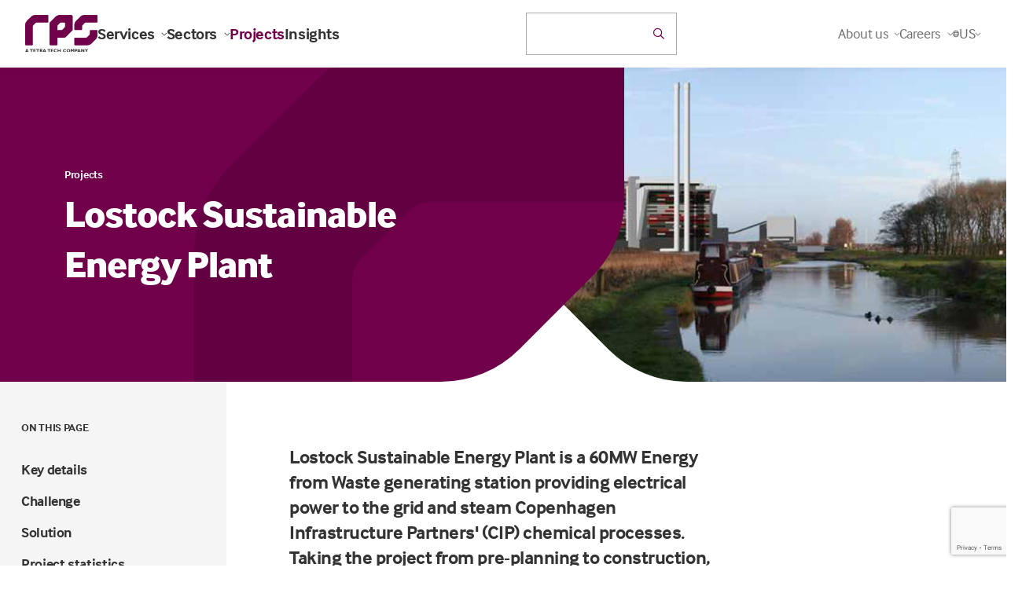

--- FILE ---
content_type: text/html; charset=utf-8
request_url: https://www.rpsgroup.com/projects/lostock-sustainable-energy-plant/
body_size: 221928
content:

<!DOCTYPE html>
<html class="no-js" lang="en">
<head>
    <meta charset="utf-8">
    <meta name="viewport" content="width=device-width, initial-scale=1, maximum-scale=5">
    <!--

       /////////////             /////////////                ////////////////
        /////////////             /////////////                 /////////////
         /////////////             /////////////                  //////////
          /////////////             /////////////                  ////////
           /////////////             /////////////                  //////
            /////////////             /////////////                  ////
             /////////////             /////////////                 ///
              /////////////             /////////////                //
               /////////////             /////////////               /
                /////////////             /////////////             /
                 /////////////             /////////////
                  /////////////             /////////////
                   /////////////             /////////////
                    /////////////             /////////////
                     /////////////             /////////////
                      /////////////             /////////////
                       /////////////             /////////////
                        /////////////             /////////////
                         /////////////             /////////////
                          /////////////             /////////////


 See what we do: https://www.webreality.co.uk/services/

-->

    
<title>Lostock Sustainable Energy Plant | RPS</title>

<link rel="canonical" href="https://www.rpsgroup.com/projects/lostock-sustainable-energy-plant/" />


    <meta property="og:site_name" content="RPS" />

<meta property="og:title" content="Lostock Sustainable Energy Plant | RPS" />
<meta property="og:url" content="https://www.rpsgroup.com/projects/lostock-sustainable-energy-plant/" />
<meta property="og:type" content="website" />
<meta property="og:locale" content="en_GB" />

<meta name="twitter:card" content="summary_large_image">
<meta name="twitter:site" content="https://www.rpsgroup.com/projects/lostock-sustainable-energy-plant/">
<meta name="twitter:title" content="Lostock Sustainable Energy Plant | RPS" />




    <meta property="og:image" content="https://rps.wrcdn.net/imported-media/7924/stock-2.jpg?width=1200&amp;height=630&amp;quality=90" />
    <meta property="twitter:image" content="https://rps.wrcdn.net/imported-media/7924/stock-2.jpg?width=1200&amp;height=600&amp;quality=90" />


    <meta name="description" content="We supported Copenhagen Infrastructure Partners in planning and ground investigations for a 60MW energy from waste plant." />
    <meta property="og:description" content="We supported Copenhagen Infrastructure Partners in planning and ground investigations for a 60MW energy from waste plant." />
    <meta property="twitter:description" content="We supported Copenhagen Infrastructure Partners in planning and ground investigations for a 60MW energy from waste plant." />





<link rel="apple-touch-icon-precomposed" sizes="57x57" href="/assets/favicon/apple-touch-icon-57x57.png" />
<link rel="apple-touch-icon-precomposed" sizes="114x114" href="/assets/favicon/apple-touch-icon-114x114.png" />
<link rel="apple-touch-icon-precomposed" sizes="72x72" href="/assets/favicon/apple-touch-icon-72x72.png" />
<link rel="apple-touch-icon-precomposed" sizes="144x144" href="/assets/favicon/apple-touch-icon-144x144.png" />
<link rel="apple-touch-icon-precomposed" sizes="60x60" href="/assets/favicon/apple-touch-icon-60x60.png" />
<link rel="apple-touch-icon-precomposed" sizes="120x120" href="/assets/favicon/apple-touch-icon-120x120.png" />
<link rel="apple-touch-icon-precomposed" sizes="76x76" href="/assets/favicon/apple-touch-icon-76x76.png" />
<link rel="apple-touch-icon-precomposed" sizes="152x152" href="/assets/favicon/apple-touch-icon-152x152.png" />
<link rel="icon" type="image/png" sizes="196x196" href="/assets/favicon/favicon-196x196.png" />
<link rel="icon" type="image/png" sizes="96x96" href="/assets/favicon/favicon-96x96.png" />
<link rel="icon" type="image/png" sizes="32x32" href="/assets/favicon/favicon-32x32.png" />
<link rel="icon" type="image/png" sizes="16x16" href="/assets/favicon/favicon-16x16.png" />
<link rel="icon" type="image/png" sizes="128x128" href="/assets/favicon/favicon-128.png" />
<meta name="application-name" content="&nbsp;" />
<meta name="msapplication-TileColor" content="#FFFFFF" />
<meta name="msapplication-TileImage" content="/assets/favicon/mstile-144x144.png" />
<meta name="msapplication-square70x70logo" content="/assets/favicon/mstile-70x70.png" />
<meta name="msapplication-square150x150logo" content="/assets/favicon/mstile-150x150.png" />
<meta name="msapplication-wide310x150logo" content="/assets/favicon/mstile-310x150.png" />
<meta name="msapplication-square310x310logo" content="/assets/favicon/mstile-310x310.png" />
   
    
    <!-- Google Tag Manager -->
    
    <!-- End Google Tag Manager -->





    

    

    
    <script src="/App_Plugins/UmbracoForms/Assets/promise-polyfill/dist/polyfill.min.js?v=13.5.0" type="application/javascript"></script><script src="/App_Plugins/UmbracoForms/Assets/aspnet-client-validation/dist/aspnet-validation.min.js?v=13.5.0" type="application/javascript"></script>
    <style>
        #pre-load--component {
            position: fixed;
            z-index: 99999;
            width: 100%;
            height: 100%;
            top: 0;
            left: 0;
            background-color: white;
        }

            #pre-load--component.v--hidden {
                opacity: 0;
                transition: opacity 0.3s ease;
                transition-delay: 0.4s
            }
    </style>
    <meta name="google-site-verification" content="WNZ8wVJQ-SzCIu60Ma-Q8aQjkBEDxpJLZhV0Yxjkd6s" />
    <meta name="google-site-verification" content="rmnCWHrmiMokCXY81DMtEHFWQNrgynth_QIBNXcnxgs" />
    <meta name="facebook-domain-verification" content="ds7xhcspk4v51z5avak82qq1vsn2hr" />

</head>

<body class="t--projectinternal">

    <script charset="utf-8" type="text/javascript" src="//js.hsforms.net/forms/v2.js"></script>

    <div id="pre-load--component"></div>
    <div id="blanket--component" class="blanket--component"></div>


    

    
<p class="u--hidden--xs">
    No Content Set<br />
    Exception:<br />
    Website.Models.ViewModels.Components.General.Banners.BannerComponentVm
</p>

    <div class="site-header--wrapper">
        
     
        
<header class="site-header--site-block v--site-header-site-block v--positive v--using-multi-level-mega-menu v--using-simple-dropdown"
        data-burger-menu-selector=".site-header--burger-menu"
        data-search-selector="#site-header--search">
    <div class="block-top-container">

        <div class="block-top-inner-container">
            <div class="block-left">
                <a href="/" class="block-logo">
                    <img src="/assets/images/logo.svg" alt="Site logo" width="64" height="64" />
                </a>

                    <nav class="block-navigation u--visible--xxl">

                        <ul>
                                <li class="">
                                    <a class="h5 v--bold v--no-spacing first-level  js--main-nav-link js--mega-menu-trigger v--has-mega-menu" href="https://www.rpsgroup.com/services/" data-mega-menu-component="mega-menu--component--services">
                                        Services
                                        <i class="fa-regular fa-chevron-down"></i>
                                    </a>


                                </li>
                                <li class="">
                                    <a class="h5 v--bold v--no-spacing first-level  js--main-nav-link js--mega-menu-trigger v--has-mega-menu" href="https://www.rpsgroup.com/sectors/" data-mega-menu-component="mega-menu--component--sectors">
                                        Sectors
                                        <i class="fa-regular fa-chevron-down"></i>
                                    </a>


                                </li>
                                <li class="">
                                    <a class="h5 v--bold v--no-spacing first-level v--active js--main-nav-link v--active" href="https://www.rpsgroup.com/projects/" >
                                        Projects
                                        
                                    </a>


                                </li>
                                <li class="">
                                    <a class="h5 v--bold v--no-spacing first-level  js--main-nav-link" href="https://www.rpsgroup.com/insights/" >
                                        Insights
                                        
                                    </a>


                                </li>
                        </ul>
                    </nav>
            </div>

            <div class="block-buttons">


    <div id="react-site-header-predictive-search"
         class="search-app--site-block v--inline u--visible--l u--w--100"
         data-search-config-key="$.searchConfig.standardSearches[?(@.key== &#x27;predictiveSearch&#x27;)]"
         data-culture=""
         data-index-key="Content"
         data-page-id="1079"
         data-search-config="{&quot;filters&quot;:[{&quot;keywordFuzziness&quot;:0.8,&quot;keywordSearchFields&quot;:[&quot;nodeName&quot;,&quot;creatorName&quot;],&quot;displayPredictiveResults&quot;:true,&quot;doPredictiveResultsTriggerNewSearch&quot;:false,&quot;keywordSearchCharacterThreshold&quot;:2,&quot;redirectToSearchPageOnKeywordEnterKeypress&quot;:true,&quot;predictiveKeywordConfigurationKey&quot;:&quot;$.searchConfig.predictiveSearches[?(@.key== &#x27;predictiveSearch_Keyword&#x27;)]&quot;,&quot;displaySearchForXLink&quot;:true,&quot;doesSearchForXTriggerNewSearch&quot;:false,&quot;searchForXText&quot;:&quot;Search for &#x27;{{SEARCHTERM}}&#x27;&quot;,&quot;name&quot;:&quot;q&quot;,&quot;title&quot;:&quot;&quot;,&quot;inputPlaceholder&quot;:&quot;Search the website&quot;,&quot;isKeywordFilter&quot;:true,&quot;propertyDataTypeEnum&quot;:&quot;String&quot;,&quot;filterInputType&quot;:&quot;Text&quot;,&quot;quickLinks_enabled&quot;:false,&quot;quickLinks_title&quot;:&quot;Quick Links&quot;,&quot;quickLinks_sourceNodeId&quot;:2122,&quot;quickLinks_sourceNodeMntpPropertyAlias&quot;:&quot;quickLinksPicker&quot;,&quot;quickLinks_keepOpen&quot;:false}],&quot;searchUIConfiguration&quot;:{&quot;paginationType&quot;:0,&quot;standardPaginationShowFirstLastButtons&quot;:false,&quot;standardPaginationShowNextPreviousButtons&quot;:true,&quot;noResultsText&quot;:null,&quot;displaySelectedSearchFilters&quot;:false,&quot;displayOrderingOptions&quot;:false,&quot;displayPageSizeOptions&quot;:false,&quot;displayFilteredResults&quot;:false,&quot;performSearchWithSubmitButton&quot;:false,&quot;submitButtonText&quot;:null,&quot;submitButtonCssClass&quot;:null,&quot;pageSizeQueryStringKey&quot;:&quot;pageSize&quot;,&quot;pageNumberQueryStringKey&quot;:&quot;page&quot;,&quot;orderingQueryStringKey&quot;:&quot;orderBy&quot;,&quot;displayFiltersAsAccordion&quot;:false,&quot;resultColCssClass&quot;:&quot;col-xs-12&quot;,&quot;displayResultsCountOnPagination&quot;:false,&quot;resultsCountOnPaginationText&quot;:null,&quot;returnCountOnFilters&quot;:true,&quot;searchPattern&quot;:1},&quot;ordering&quot;:null,&quot;pageSizeOptions&quot;:[],&quot;returnCountOnFilters&quot;:false,&quot;searchPattern&quot;:0,&quot;rawQuery&quot;:&quot;&quot;,&quot;forceRelevancyOrderingIfKeywordIsPopulated&quot;:true,&quot;key&quot;:&quot;predictiveSearch&quot;,&quot;pageSize&quot;:5,&quot;results&quot;:[],&quot;resultsSurfaceControllerAction&quot;:[],&quot;searchPageUrl&quot;:null,&quot;searchPageNodeId&quot;:1117,&quot;searchConfigurationType&quot;:0}"></div>

            </div>


                <div class="block-navigation v--subnav">
                    <ul>
                            <li class="v--has-children js--simple-dropdown-trigger  u--visible--xxl">


                                    <div class="body2 first-level v--no-spacing">About us <i class="fa-regular fa-chevron-down"></i></div>
                                    <div class="simple-dropdown--component">
                                        <nav>

                                            <a class="body3" href="https://www.rpsgroup.com/about-us/">About us</a>

                                                <a class="body3" href="https://www.rpsgroup.com/about-us/offices/">Offices</a>
                                                <a class="body3" href="https://www.rpsgroup.com/about-us/news/">News</a>
                                                <a class="body3" href="https://www.rpsgroup.com/about-us/contacts/">Contacts</a>
                                                <a class="body3" href="https://www.rpsgroup.com/about-us/responsibility/">Responsibility</a>
                                        </nav>
                                    </div>

                            </li>
                            <li class="v--has-children js--simple-dropdown-trigger  u--visible--xxl">


                                    <div class="body2 first-level v--no-spacing">Careers <i class="fa-regular fa-chevron-down"></i></div>
                                    <div class="simple-dropdown--component">
                                        <nav>

                                            <a class="body3" href="https://www.rpsgroup.com/careers/">Careers</a>

                                                <a class="body3" href="https://www.rpsgroup.com/careers/careers-in-australia-and-new-zealand/">Careers in Australia and New Zealand</a>
                                                <a class="body3" href="https://www.rpsgroup.com/careers/careers-in-services-uk-netherlands/">Careers in Services | UK &amp; Netherlands</a>
                                                <a class="body3" href="https://www.rpsgroup.com/careers/careers-in-consulting-uk-ireland/">Careers in Consulting | UK &amp; Ireland</a>
                                        </nav>
                                    </div>

                            </li>

                        <li class="js--location-picker--component v--has-children js--simple-dropdown-trigger u--visible--xxl"></li>
                    </ul>

                        <div class="block-buttons">
                            <button class="u--hidden--xxl button-link--component v--icon js--burger-menu-trigger burger-menu--component-trigger" aria-label="Open / Close menu">
                                <div></div>
                                <div></div>
                                <div></div>
                            </button>
                        </div>
                </div>

        </div>
    </div>

    <div class="burger-menu--component site-header--burger-menu">
        <div class="container--standard--wide">
            <div class="row center-xs">
                <div class="col-xs-12 col-l-8">

                    <div class="toggle-menu--component">

                        <div class="mobile-menu-items nav-base" id="mega-menu-item-home-1079-mobile">

            <div class="nav-item" data-menu-id="mega-menu-item-services-2711-mobile">
                <p class="h5 mobile-nav-link v--no-spacing ">
                    Services
                </p>

                <i class="fal fa-angle-right js--push-menu-trigger"></i>
            </div>
            <div class="nav-item" data-menu-id="mega-menu-item-sectors-2695-mobile">
                <p class="h5 mobile-nav-link v--no-spacing ">
                    Sectors
                </p>

                <i class="fal fa-angle-right js--push-menu-trigger"></i>
            </div>
            <div class="nav-item">
                <a href="https://www.rpsgroup.com/projects/" class="h5 mobile-nav-link v--no-spacing v--active">
                    Projects
                </a>
            </div>
            <div class="nav-item">
                <a href="https://www.rpsgroup.com/insights/" class="h5 mobile-nav-link v--no-spacing ">
                    Insights
                </a>
            </div>

            <div class="nav-item" data-menu-id="mega-menu-item-about-us-2798-mobile">
                <p class="h5 mobile-nav-link v--no-spacing ">
                    About us
                </p>

                <i class="fal fa-angle-right js--push-menu-trigger"></i>
            </div>
            <div class="nav-item" data-menu-id="mega-menu-item-careers-2649-mobile">
                <p class="h5 mobile-nav-link v--no-spacing ">
                    Careers
                </p>

                <i class="fal fa-angle-right js--push-menu-trigger"></i>
            </div>

                        </div>

            <div class="child-menu" id="mega-menu-item-services-2711-mobile">

                <a href="#mega-menu-item-home-1079-mobile" class="button-link--component v--secondary v--small v--no-spacing v--icon-left u--w--auto js--return-trigger">
                    <i class="far fa-arrow-left"></i>
                </a>


                <p class=" h5 v-active">Services</p>

                    <div class="body2 v--no-spacing"><p>Technical services and consulting solutions for clients in the property, energy, transport, water, resources, defence and government sectors.</p></div>

            <div class="nav-item">
                <a href="https://www.rpsgroup.com/services/" class="h5 mobile-nav-link v--no-spacing ">
                    Explore Services
                </a>
            </div>

            <div class="nav-item" data-menu-id="mega-menu-item-advisory-and-management-consulting-12728-mobile">
                <p class="h5 mobile-nav-link v--no-spacing ">
                    Advisory and management consulting
                </p>

                <i class="fal fa-angle-right js--push-menu-trigger"></i>
            </div>
            <div class="nav-item" data-menu-id="mega-menu-item-communications-creative-and-digital-12751-mobile">
                <p class="h5 mobile-nav-link v--no-spacing ">
                    Communications, creative and digital
                </p>

                <i class="fal fa-angle-right js--push-menu-trigger"></i>
            </div>
            <div class="nav-item" data-menu-id="mega-menu-item-design-and-development-12761-mobile">
                <p class="h5 mobile-nav-link v--no-spacing ">
                    Design and development
                </p>

                <i class="fal fa-angle-right js--push-menu-trigger"></i>
            </div>
            <div class="nav-item" data-menu-id="mega-menu-item-environment-12779-mobile">
                <p class="h5 mobile-nav-link v--no-spacing ">
                    Environment
                </p>

                <i class="fal fa-angle-right js--push-menu-trigger"></i>
            </div>
            <div class="nav-item" data-menu-id="mega-menu-item-exploration-and-development-12820-mobile">
                <p class="h5 mobile-nav-link v--no-spacing ">
                    Exploration and development
                </p>

                <i class="fal fa-angle-right js--push-menu-trigger"></i>
            </div>
            <div class="nav-item" data-menu-id="mega-menu-item-health-safety-and-risk-12846-mobile">
                <p class="h5 mobile-nav-link v--no-spacing ">
                    Health, safety and risk
                </p>

                <i class="fal fa-angle-right js--push-menu-trigger"></i>
            </div>
            <div class="nav-item" data-menu-id="mega-menu-item-laboratories-12888-mobile">
                <p class="h5 mobile-nav-link v--no-spacing ">
                    Laboratories
                </p>

                <i class="fal fa-angle-right js--push-menu-trigger"></i>
            </div>
            <div class="nav-item" data-menu-id="mega-menu-item-oceans-and-coastal-12923-mobile">
                <p class="h5 mobile-nav-link v--no-spacing ">
                    Oceans and coastal
                </p>

                <i class="fal fa-angle-right js--push-menu-trigger"></i>
            </div>
            <div class="nav-item" data-menu-id="mega-menu-item-planning-and-approvals-12955-mobile">
                <p class="h5 mobile-nav-link v--no-spacing ">
                    Planning and approvals
                </p>

                <i class="fal fa-angle-right js--push-menu-trigger"></i>
            </div>
            <div class="nav-item" data-menu-id="mega-menu-item-project-and-program-management-12963-mobile">
                <p class="h5 mobile-nav-link v--no-spacing ">
                    Project and program management
                </p>

                <i class="fal fa-angle-right js--push-menu-trigger"></i>
            </div>
            <div class="nav-item" data-menu-id="mega-menu-item-training-12974-mobile">
                <p class="h5 mobile-nav-link v--no-spacing ">
                    Training
                </p>

                <i class="fal fa-angle-right js--push-menu-trigger"></i>
            </div>
            <div class="nav-item" data-menu-id="mega-menu-item-water-services-12984-mobile">
                <p class="h5 mobile-nav-link v--no-spacing ">
                    Water services
                </p>

                <i class="fal fa-angle-right js--push-menu-trigger"></i>
            </div>

            </div>
            <div class="child-menu" id="mega-menu-item-advisory-and-management-consulting-12728-mobile">

                <a href="#mega-menu-item-services-2711-mobile" class="button-link--component v--secondary v--small v--no-spacing v--icon-left u--w--auto js--return-trigger">
                    <i class="far fa-arrow-left"></i>
                </a>


                <p class=" h5 v-active">Advisory and management consulting</p>

                    <div class="body2 v--no-spacing"><p>RPS advisory and management consulting services for businesses and projects, including economics, due diligence, transaction advisory, ESG and more.</p></div>

            <div class="nav-item">
                <a href="https://www.rpsgroup.com/services/advisory-and-management-consulting/" class="h5 mobile-nav-link v--no-spacing ">
                    Explore Advisory and management consulting
                </a>
            </div>

            <div class="nav-item">
                <a href="https://www.rpsgroup.com/services/advisory-and-management-consulting/due-diligence/" class="h5 mobile-nav-link v--no-spacing ">
                    Due diligence
                </a>
            </div>
            <div class="nav-item">
                <a href="https://www.rpsgroup.com/services/advisory-and-management-consulting/economics/" class="h5 mobile-nav-link v--no-spacing ">
                    Economics
                </a>
            </div>
            <div class="nav-item">
                <a href="https://www.rpsgroup.com/services/advisory-and-management-consulting/strategy-and-transformation/" class="h5 mobile-nav-link v--no-spacing ">
                    Strategy and transformation
                </a>
            </div>
            <div class="nav-item">
                <a href="https://www.rpsgroup.com/services/advisory-and-management-consulting/commercial-advisory/" class="h5 mobile-nav-link v--no-spacing ">
                    Commercial advisory
                </a>
            </div>
            <div class="nav-item">
                <a href="https://www.rpsgroup.com/services/advisory-and-management-consulting/transaction-advisory/" class="h5 mobile-nav-link v--no-spacing ">
                    Transaction advisory
                </a>
            </div>
            <div class="nav-item">
                <a href="https://www.rpsgroup.com/services/advisory-and-management-consulting/project-investment-and-finance/" class="h5 mobile-nav-link v--no-spacing ">
                    Project investment and finance
                </a>
            </div>
            <div class="nav-item">
                <a href="https://www.rpsgroup.com/services/advisory-and-management-consulting/esg-consulting/" class="h5 mobile-nav-link v--no-spacing ">
                    ESG consulting
                </a>
            </div>
            <div class="nav-item">
                <a href="https://www.rpsgroup.com/services/advisory-and-management-consulting/deal-advisory/" class="h5 mobile-nav-link v--no-spacing ">
                    Deal advisory
                </a>
            </div>
            <div class="nav-item">
                <a href="https://www.rpsgroup.com/services/advisory-and-management-consulting/compliance-management/" class="h5 mobile-nav-link v--no-spacing ">
                    Compliance management
                </a>
            </div>
            <div class="nav-item">
                <a href="https://www.rpsgroup.com/services/advisory-and-management-consulting/risk-management/" class="h5 mobile-nav-link v--no-spacing ">
                    Risk management
                </a>
            </div>
            <div class="nav-item">
                <a href="https://www.rpsgroup.com/services/advisory-and-management-consulting/corporate-governance/" class="h5 mobile-nav-link v--no-spacing ">
                    Corporate governance
                </a>
            </div>
            <div class="nav-item">
                <a href="https://www.rpsgroup.com/services/advisory-and-management-consulting/business-performance-reviews/" class="h5 mobile-nav-link v--no-spacing ">
                    Business performance reviews
                </a>
            </div>
            <div class="nav-item">
                <a href="https://www.rpsgroup.com/services/advisory-and-management-consulting/business-strategy-and-improvement/" class="h5 mobile-nav-link v--no-spacing ">
                    Business strategy and improvement
                </a>
            </div>
            <div class="nav-item">
                <a href="https://www.rpsgroup.com/services/advisory-and-management-consulting/workforce-planning/" class="h5 mobile-nav-link v--no-spacing ">
                    Workforce planning
                </a>
            </div>
            <div class="nav-item">
                <a href="https://www.rpsgroup.com/services/advisory-and-management-consulting/business-case-development/" class="h5 mobile-nav-link v--no-spacing ">
                    Business case development
                </a>
            </div>
            <div class="nav-item">
                <a href="https://www.rpsgroup.com/services/advisory-and-management-consulting/management-consulting/" class="h5 mobile-nav-link v--no-spacing ">
                    Management consulting
                </a>
            </div>
            <div class="nav-item">
                <a href="https://www.rpsgroup.com/services/advisory-and-management-consulting/cybersecurity/" class="h5 mobile-nav-link v--no-spacing ">
                    Cybersecurity
                </a>
            </div>
            <div class="nav-item">
                <a href="https://www.rpsgroup.com/services/advisory-and-management-consulting/digital-strategy/" class="h5 mobile-nav-link v--no-spacing ">
                    Digital strategy
                </a>
            </div>

            </div>
            <div class="child-menu" id="mega-menu-item-communications-creative-and-digital-12751-mobile">

                <a href="#mega-menu-item-services-2711-mobile" class="button-link--component v--secondary v--small v--no-spacing v--icon-left u--w--auto js--return-trigger">
                    <i class="far fa-arrow-left"></i>
                </a>


                <p class=" h5 v-active">Communications, creative and digital</p>

                    <div class="body2 v--no-spacing"><p>Communications, creative and digital solutions for governments and businesses including community engagement, design, research, data and software development.</p></div>

            <div class="nav-item">
                <a href="https://www.rpsgroup.com/services/communications-creative-and-digital/" class="h5 mobile-nav-link v--no-spacing ">
                    Explore Communications, creative and digital
                </a>
            </div>

            <div class="nav-item">
                <a href="https://www.rpsgroup.com/services/communications-creative-and-digital/communications-and-engagement/" class="h5 mobile-nav-link v--no-spacing ">
                    Communications and engagement
                </a>
            </div>
            <div class="nav-item">
                <a href="https://www.rpsgroup.com/services/communications-creative-and-digital/creative-visualisation-and-immersive-design/" class="h5 mobile-nav-link v--no-spacing ">
                    Creative, visualisation and immersive design
                </a>
            </div>
            <div class="nav-item">
                <a href="https://www.rpsgroup.com/services/communications-creative-and-digital/social-advisory-and-research/" class="h5 mobile-nav-link v--no-spacing ">
                    Social advisory and research
                </a>
            </div>
            <div class="nav-item">
                <a href="https://www.rpsgroup.com/services/communications-creative-and-digital/data-management-analytics-and-insights/" class="h5 mobile-nav-link v--no-spacing ">
                    Data management, analytics and insights
                </a>
            </div>
            <div class="nav-item">
                <a href="https://www.rpsgroup.com/services/communications-creative-and-digital/spatial-intelligence-and-gis/" class="h5 mobile-nav-link v--no-spacing ">
                    Spatial intelligence and GIS
                </a>
            </div>
            <div class="nav-item">
                <a href="https://www.rpsgroup.com/services/communications-creative-and-digital/software-design-and-implementation/" class="h5 mobile-nav-link v--no-spacing ">
                    Software design and implementation
                </a>
            </div>

            </div>
            <div class="child-menu" id="mega-menu-item-design-and-development-12761-mobile">

                <a href="#mega-menu-item-services-2711-mobile" class="button-link--component v--secondary v--small v--no-spacing v--icon-left u--w--auto js--return-trigger">
                    <i class="far fa-arrow-left"></i>
                </a>


                <p class=" h5 v-active">Design and development</p>

                    <div class="body2 v--no-spacing"><p>Technical and consulting services for buildings, infrastructure and cities including architecture, engineering, surveying, landscape architecture and urban design.</p></div>

            <div class="nav-item">
                <a href="https://www.rpsgroup.com/services/design-and-development/" class="h5 mobile-nav-link v--no-spacing ">
                    Explore Design and development
                </a>
            </div>

            <div class="nav-item">
                <a href="https://www.rpsgroup.com/services/design-and-development/architecture/" class="h5 mobile-nav-link v--no-spacing ">
                    Architecture
                </a>
            </div>
            <div class="nav-item">
                <a href="https://www.rpsgroup.com/services/design-and-development/lifts-and-escalators/" class="h5 mobile-nav-link v--no-spacing ">
                    Lifts and escalators
                </a>
            </div>
            <div class="nav-item">
                <a href="https://www.rpsgroup.com/services/design-and-development/building-services-engineering/" class="h5 mobile-nav-link v--no-spacing ">
                    Building services engineering
                </a>
            </div>
            <div class="nav-item">
                <a href="https://www.rpsgroup.com/services/design-and-development/civil-engineering/" class="h5 mobile-nav-link v--no-spacing ">
                    Civil engineering
                </a>
            </div>
            <div class="nav-item">
                <a href="https://www.rpsgroup.com/services/design-and-development/fire-engineering/" class="h5 mobile-nav-link v--no-spacing ">
                    Fire engineering
                </a>
            </div>
            <div class="nav-item">
                <a href="https://www.rpsgroup.com/services/design-and-development/geotechnical-engineering/" class="h5 mobile-nav-link v--no-spacing ">
                    Geotechnical engineering
                </a>
            </div>
            <div class="nav-item">
                <a href="https://www.rpsgroup.com/services/design-and-development/landscape-architecture/" class="h5 mobile-nav-link v--no-spacing ">
                    Landscape architecture
                </a>
            </div>
            <div class="nav-item">
                <a href="https://www.rpsgroup.com/services/design-and-development/structural-engineering/" class="h5 mobile-nav-link v--no-spacing ">
                    Structural engineering
                </a>
            </div>
            <div class="nav-item">
                <a href="https://www.rpsgroup.com/services/design-and-development/surveying/" class="h5 mobile-nav-link v--no-spacing ">
                    Surveying
                </a>
            </div>
            <div class="nav-item">
                <a href="https://www.rpsgroup.com/services/design-and-development/utility-options-and-design/" class="h5 mobile-nav-link v--no-spacing ">
                    Utility options and design
                </a>
            </div>
            <div class="nav-item">
                <a href="https://www.rpsgroup.com/services/design-and-development/urban-design/" class="h5 mobile-nav-link v--no-spacing ">
                    Urban design
                </a>
            </div>

            </div>
            <div class="child-menu" id="mega-menu-item-environment-12779-mobile">

                <a href="#mega-menu-item-services-2711-mobile" class="button-link--component v--secondary v--small v--no-spacing v--icon-left u--w--auto js--return-trigger">
                    <i class="far fa-arrow-left"></i>
                </a>


                <p class=" h5 v-active">Environment</p>

                    <div class="body2 v--no-spacing"><p>Environmental consulting solutions for responsible, resilient and sustainable development including impact assessment, ecology and contamination management.</p></div>

            <div class="nav-item">
                <a href="https://www.rpsgroup.com/services/environment/" class="h5 mobile-nav-link v--no-spacing ">
                    Explore Environment
                </a>
            </div>

            <div class="nav-item">
                <a href="https://www.rpsgroup.com/services/environment/acoustics-noise-and-vibration/" class="h5 mobile-nav-link v--no-spacing ">
                    Acoustics, noise and vibration
                </a>
            </div>
            <div class="nav-item">
                <a href="https://www.rpsgroup.com/services/environment/air-quality/" class="h5 mobile-nav-link v--no-spacing ">
                    Air quality
                </a>
            </div>
            <div class="nav-item">
                <a href="https://www.rpsgroup.com/services/environment/archaeology-and-heritage/" class="h5 mobile-nav-link v--no-spacing ">
                    Archaeology and heritage
                </a>
            </div>
            <div class="nav-item">
                <a href="https://www.rpsgroup.com/services/environment/contaminated-land-and-remediation/" class="h5 mobile-nav-link v--no-spacing ">
                    Contaminated land and remediation
                </a>
            </div>
            <div class="nav-item">
                <a href="https://www.rpsgroup.com/services/environment/ecology/" class="h5 mobile-nav-link v--no-spacing ">
                    Ecology
                </a>
            </div>
            <div class="nav-item">
                <a href="https://www.rpsgroup.com/services/environment/environmental-impact-assessment/" class="h5 mobile-nav-link v--no-spacing ">
                    Environmental Impact Assessment
                </a>
            </div>
            <div class="nav-item">
                <a href="https://www.rpsgroup.com/services/environment/environmental-permitting-and-compliance/" class="h5 mobile-nav-link v--no-spacing ">
                    Environmental permitting and compliance
                </a>
            </div>
            <div class="nav-item">
                <a href="https://www.rpsgroup.com/services/environment/flood-catchment-management/" class="h5 mobile-nav-link v--no-spacing ">
                    Flood catchment management
                </a>
            </div>
            <div class="nav-item">
                <a href="https://www.rpsgroup.com/services/environment/human-health-impacts/" class="h5 mobile-nav-link v--no-spacing ">
                    Human health impacts
                </a>
            </div>
            <div class="nav-item">
                <a href="https://www.rpsgroup.com/services/environment/hydrology-and-hydrogeology/" class="h5 mobile-nav-link v--no-spacing ">
                    Hydrology and hydrogeology
                </a>
            </div>
            <div class="nav-item">
                <a href="https://www.rpsgroup.com/services/environment/sustainability-and-climate-resilience/" class="h5 mobile-nav-link v--no-spacing ">
                    Sustainability and climate resilience
                </a>
            </div>

            </div>
            <div class="child-menu" id="mega-menu-item-exploration-and-development-12820-mobile">

                <a href="#mega-menu-item-services-2711-mobile" class="button-link--component v--secondary v--small v--no-spacing v--icon-left u--w--auto js--return-trigger">
                    <i class="far fa-arrow-left"></i>
                </a>


                <p class=" h5 v-active">Exploration and development</p>

                    <div class="body2 v--no-spacing"><p>Technical services for energy projects including seismic operations, drilling and wellsite geology, reservoir management, independent reporting and more.</p></div>

            <div class="nav-item">
                <a href="https://www.rpsgroup.com/services/exploration-and-development/" class="h5 mobile-nav-link v--no-spacing ">
                    Explore Exploration and development
                </a>
            </div>

            <div class="nav-item">
                <a href="https://www.rpsgroup.com/services/exploration-and-development/asset-and-reservoir-management/" class="h5 mobile-nav-link v--no-spacing ">
                    Asset and reservoir management
                </a>
            </div>
            <div class="nav-item">
                <a href="https://www.rpsgroup.com/services/exploration-and-development/drilling-support-and-wellsite-geology/" class="h5 mobile-nav-link v--no-spacing ">
                    Drilling support and wellsite geology
                </a>
            </div>
            <div class="nav-item">
                <a href="https://www.rpsgroup.com/services/exploration-and-development/field-development-planning-and-operations/" class="h5 mobile-nav-link v--no-spacing ">
                    Field development planning and operations
                </a>
            </div>
            <div class="nav-item">
                <a href="https://www.rpsgroup.com/services/exploration-and-development/reserves-and-independent-reporting/" class="h5 mobile-nav-link v--no-spacing ">
                    Reserves and independent reporting
                </a>
            </div>
            <div class="nav-item">
                <a href="https://www.rpsgroup.com/services/exploration-and-development/seismic-operations-management-and-support/" class="h5 mobile-nav-link v--no-spacing ">
                    Seismic operations management and support
                </a>
            </div>
            <div class="nav-item">
                <a href="https://www.rpsgroup.com/services/exploration-and-development/exploration-and-appraisal-studies/" class="h5 mobile-nav-link v--no-spacing ">
                    Exploration and appraisal studies
                </a>
            </div>
            <div class="nav-item">
                <a href="https://www.rpsgroup.com/services/exploration-and-development/unitisation-and-equity-determination/" class="h5 mobile-nav-link v--no-spacing ">
                    Unitisation and equity determination
                </a>
            </div>
            <div class="nav-item">
                <a href="https://www.rpsgroup.com/services/exploration-and-development/unexploded-ordnances-uxo-and-explosive-remnants-of-war-erw/" class="h5 mobile-nav-link v--no-spacing ">
                    Unexploded ordnances (UXO) and Explosive remnants of war (ERW)
                </a>
            </div>

            </div>
            <div class="child-menu" id="mega-menu-item-health-safety-and-risk-12846-mobile">

                <a href="#mega-menu-item-services-2711-mobile" class="button-link--component v--secondary v--small v--no-spacing v--icon-left u--w--auto js--return-trigger">
                    <i class="far fa-arrow-left"></i>
                </a>


                <p class=" h5 v-active">Health, safety and risk</p>

                    <div class="body2 v--no-spacing"><p>From safety case development to emergency response strategy, discover services and expertise to reduce your risk profile and keep people safe.</p></div>

            <div class="nav-item">
                <a href="https://www.rpsgroup.com/services/health-safety-and-risk/" class="h5 mobile-nav-link v--no-spacing ">
                    Explore Health, safety and risk
                </a>
            </div>

            <div class="nav-item">
                <a href="https://www.rpsgroup.com/services/health-safety-and-risk/asbestos-and-hazardous-materials-management/" class="h5 mobile-nav-link v--no-spacing ">
                    Asbestos and hazardous materials management
                </a>
            </div>
            <div class="nav-item">
                <a href="https://www.rpsgroup.com/services/health-safety-and-risk/construction-design-and-management-principal-designer/" class="h5 mobile-nav-link v--no-spacing ">
                    Construction (design and management) principal designer
                </a>
            </div>
            <div class="nav-item">
                <a href="https://www.rpsgroup.com/services/health-safety-and-risk/health-safety-risk-assessment-and-management/" class="h5 mobile-nav-link v--no-spacing ">
                    Health, safety, risk assessment and management
                </a>
            </div>
            <div class="nav-item">
                <a href="https://www.rpsgroup.com/services/health-safety-and-risk/nuclear-safety-services/" class="h5 mobile-nav-link v--no-spacing ">
                    Nuclear safety services
                </a>
            </div>
            <div class="nav-item">
                <a href="https://www.rpsgroup.com/services/health-safety-and-risk/occupational-health/" class="h5 mobile-nav-link v--no-spacing ">
                    Occupational health
                </a>
            </div>
            <div class="nav-item">
                <a href="https://www.rpsgroup.com/services/health-safety-and-risk/occupational-hygiene/" class="h5 mobile-nav-link v--no-spacing ">
                    Occupational hygiene
                </a>
            </div>
            <div class="nav-item">
                <a href="https://www.rpsgroup.com/services/health-safety-and-risk/legionella-risk-assessment/" class="h5 mobile-nav-link v--no-spacing ">
                    Legionella risk assessment
                </a>
            </div>

            </div>
            <div class="child-menu" id="mega-menu-item-laboratories-12888-mobile">

                <a href="#mega-menu-item-services-2711-mobile" class="button-link--component v--secondary v--small v--no-spacing v--icon-left u--w--auto js--return-trigger">
                    <i class="far fa-arrow-left"></i>
                </a>


                <p class=" h5 v-active">Laboratories</p>

                    <div class="body2 v--no-spacing"><p>Scientific analysis services for AgroScience, food safety, workplace exposure, environmental analysis and contaminants of concern in Europe and the UK.</p></div>

            <div class="nav-item">
                <a href="https://www.rpsgroup.com/services/laboratories/" class="h5 mobile-nav-link v--no-spacing ">
                    Explore Laboratories
                </a>
            </div>

            <div class="nav-item">
                <a href="https://www.rpsgroup.com/services/laboratories/agroscience-analysis/" class="h5 mobile-nav-link v--no-spacing ">
                    AgroScience analysis
                </a>
            </div>
            <div class="nav-item">
                <a href="https://www.rpsgroup.com/services/laboratories/food-safety-analysis/" class="h5 mobile-nav-link v--no-spacing ">
                    Food safety analysis
                </a>
            </div>
            <div class="nav-item">
                <a href="https://www.rpsgroup.com/services/laboratories/pfas-analysis/" class="h5 mobile-nav-link v--no-spacing ">
                    PFAS Analysis
                </a>
            </div>
            <div class="nav-item">
                <a href="https://www.rpsgroup.com/services/laboratories/environmental-analysis/" class="h5 mobile-nav-link v--no-spacing ">
                    Environmental analysis
                </a>
            </div>
            <div class="nav-item">
                <a href="https://www.rpsgroup.com/services/laboratories/analysis-of-unknowns/" class="h5 mobile-nav-link v--no-spacing ">
                    Analysis of unknowns
                </a>
            </div>
            <div class="nav-item">
                <a href="https://www.rpsgroup.com/services/laboratories/workplace-exposure-analysis/" class="h5 mobile-nav-link v--no-spacing ">
                    Workplace exposure analysis
                </a>
            </div>

            </div>
            <div class="child-menu" id="mega-menu-item-oceans-and-coastal-12923-mobile">

                <a href="#mega-menu-item-services-2711-mobile" class="button-link--component v--secondary v--small v--no-spacing v--icon-left u--w--auto js--return-trigger">
                    <i class="far fa-arrow-left"></i>
                </a>


                <p class=" h5 v-active">Oceans and coastal</p>

                    <div class="body2 v--no-spacing"><p>RPS technical solutions for marine infrastructure and offshore development including coastal engineering, marine biology metocean science, and emergency response.</p></div>

            <div class="nav-item">
                <a href="https://www.rpsgroup.com/services/oceans-and-coastal/" class="h5 mobile-nav-link v--no-spacing ">
                    Explore Oceans and coastal
                </a>
            </div>

            <div class="nav-item">
                <a href="https://www.rpsgroup.com/services/oceans-and-coastal/coastal-and-marine-geoscience/" class="h5 mobile-nav-link v--no-spacing ">
                    Coastal and marine geoscience
                </a>
            </div>
            <div class="nav-item">
                <a href="https://www.rpsgroup.com/services/oceans-and-coastal/coastal-engineering/" class="h5 mobile-nav-link v--no-spacing ">
                    Coastal engineering
                </a>
            </div>
            <div class="nav-item">
                <a href="https://www.rpsgroup.com/services/oceans-and-coastal/commercial-fisheries-advice-and-services/" class="h5 mobile-nav-link v--no-spacing ">
                    Commercial fisheries advice and services
                </a>
            </div>
            <div class="nav-item">
                <a href="https://www.rpsgroup.com/services/oceans-and-coastal/design-criteria-studies/" class="h5 mobile-nav-link v--no-spacing ">
                    Design criteria studies
                </a>
            </div>
            <div class="nav-item">
                <a href="https://www.rpsgroup.com/services/oceans-and-coastal/marine-biology/" class="h5 mobile-nav-link v--no-spacing ">
                    Marine biology
                </a>
            </div>
            <div class="nav-item">
                <a href="https://www.rpsgroup.com/services/oceans-and-coastal/marine-site-investigation-and-geoscience/" class="h5 mobile-nav-link v--no-spacing ">
                    Marine site investigation and geoscience
                </a>
            </div>
            <div class="nav-item">
                <a href="https://www.rpsgroup.com/services/oceans-and-coastal/247-response-modelling-and-support-services/" class="h5 mobile-nav-link v--no-spacing ">
                    24/7 response modelling and support services
                </a>
            </div>
            <div class="nav-item">
                <a href="https://www.rpsgroup.com/services/oceans-and-coastal/marine-life-mitigation-psos-mmos-and-pam/" class="h5 mobile-nav-link v--no-spacing ">
                    Marine life mitigation - PSOs, MMOs and PAM
                </a>
            </div>
            <div class="nav-item">
                <a href="https://www.rpsgroup.com/services/oceans-and-coastal/maritime-infrastructure/" class="h5 mobile-nav-link v--no-spacing ">
                    Maritime infrastructure
                </a>
            </div>
            <div class="nav-item">
                <a href="https://www.rpsgroup.com/services/oceans-and-coastal/metocean-science-and-technology/" class="h5 mobile-nav-link v--no-spacing ">
                    Metocean, Science and Technology
                </a>
            </div>
            <div class="nav-item">
                <a href="https://www.rpsgroup.com/services/oceans-and-coastal/modelling/" class="h5 mobile-nav-link v--no-spacing ">
                    Modelling
                </a>
            </div>

            </div>
            <div class="child-menu" id="mega-menu-item-planning-and-approvals-12955-mobile">

                <a href="#mega-menu-item-services-2711-mobile" class="button-link--component v--secondary v--small v--no-spacing v--icon-left u--w--auto js--return-trigger">
                    <i class="far fa-arrow-left"></i>
                </a>


                <p class=" h5 v-active">Planning and approvals</p>

                    <div class="body2 v--no-spacing"><p>Development strategy, planning and approval solutions for buildings, infrastructure, transport and city projects and investments.</p></div>

            <div class="nav-item">
                <a href="https://www.rpsgroup.com/services/planning-and-approvals/" class="h5 mobile-nav-link v--no-spacing ">
                    Explore Planning and approvals
                </a>
            </div>

            <div class="nav-item">
                <a href="https://www.rpsgroup.com/services/planning-and-approvals/planning-consultancy/" class="h5 mobile-nav-link v--no-spacing ">
                    Planning consultancy
                </a>
            </div>
            <div class="nav-item">
                <a href="https://www.rpsgroup.com/services/planning-and-approvals/transport-planning/" class="h5 mobile-nav-link v--no-spacing ">
                    Transport planning
                </a>
            </div>

            </div>
            <div class="child-menu" id="mega-menu-item-project-and-program-management-12963-mobile">

                <a href="#mega-menu-item-services-2711-mobile" class="button-link--component v--secondary v--small v--no-spacing v--icon-left u--w--auto js--return-trigger">
                    <i class="far fa-arrow-left"></i>
                </a>


                <p class=" h5 v-active">Project and program management</p>

                    <div class="body2 v--no-spacing"><p>Project management solutions for the most complex building, infrastructure, organisational change, and systems projects.</p></div>

            <div class="nav-item">
                <a href="https://www.rpsgroup.com/services/project-and-program-management/" class="h5 mobile-nav-link v--no-spacing ">
                    Explore Project and program management
                </a>
            </div>

            <div class="nav-item">
                <a href="https://www.rpsgroup.com/services/project-and-program-management/program-management/" class="h5 mobile-nav-link v--no-spacing ">
                    Program management
                </a>
            </div>
            <div class="nav-item">
                <a href="https://www.rpsgroup.com/services/project-and-program-management/project-management/" class="h5 mobile-nav-link v--no-spacing ">
                    Project management
                </a>
            </div>
            <div class="nav-item">
                <a href="https://www.rpsgroup.com/services/project-and-program-management/cost-management-quantity-surveying/" class="h5 mobile-nav-link v--no-spacing ">
                    Cost management / quantity surveying
                </a>
            </div>
            <div class="nav-item">
                <a href="https://www.rpsgroup.com/services/project-and-program-management/building-consultancy/" class="h5 mobile-nav-link v--no-spacing ">
                    Building consultancy
                </a>
            </div>

            </div>
            <div class="child-menu" id="mega-menu-item-training-12974-mobile">

                <a href="#mega-menu-item-services-2711-mobile" class="button-link--component v--secondary v--small v--no-spacing v--icon-left u--w--auto js--return-trigger">
                    <i class="far fa-arrow-left"></i>
                </a>


                <p class=" h5 v-active">Training</p>

                    <div class="body2 v--no-spacing"><p>Specialist training services, programs and accreditation for health, safety and risk, project management, and energy sector capability development.</p></div>

            <div class="nav-item">
                <a href="https://www.rpsgroup.com/services/training/" class="h5 mobile-nav-link v--no-spacing ">
                    Explore Training
                </a>
            </div>

            <div class="nav-item">
                <a href="https://www.rpsgroup.com/services/training/health-safety-and-risk/" class="h5 mobile-nav-link v--no-spacing ">
                    Health, safety and risk
                </a>
            </div>
            <div class="nav-item">
                <a href="https://www.rpsgroup.com/services/training/training-project-management/" class="h5 mobile-nav-link v--no-spacing ">
                    Training: project management
                </a>
            </div>
            <div class="nav-item">
                <a href="https://www.rpsgroup.com/services/training/capability-development-and-training-for-the-energy-sector/" class="h5 mobile-nav-link v--no-spacing ">
                    Capability development and training for the energy sector
                </a>
            </div>

            </div>
            <div class="child-menu" id="mega-menu-item-water-services-12984-mobile">

                <a href="#mega-menu-item-services-2711-mobile" class="button-link--component v--secondary v--small v--no-spacing v--icon-left u--w--auto js--return-trigger">
                    <i class="far fa-arrow-left"></i>
                </a>


                <p class=" h5 v-active">Water services</p>

                    <div class="body2 v--no-spacing"><p>Solutions for the water sector including quality monitoring, modelling, infrastructure design, engineering and asset management.</p></div>

            <div class="nav-item">
                <a href="https://www.rpsgroup.com/services/water-services/" class="h5 mobile-nav-link v--no-spacing ">
                    Explore Water services
                </a>
            </div>

            <div class="nav-item">
                <a href="https://www.rpsgroup.com/services/water-services/water-advisory-services/" class="h5 mobile-nav-link v--no-spacing ">
                    Water advisory services
                </a>
            </div>
            <div class="nav-item">
                <a href="https://www.rpsgroup.com/services/water-services/wastewater-network-operations/" class="h5 mobile-nav-link v--no-spacing ">
                    Wastewater network operations
                </a>
            </div>
            <div class="nav-item">
                <a href="https://www.rpsgroup.com/services/water-services/water-network-operations/" class="h5 mobile-nav-link v--no-spacing ">
                    Water network operations
                </a>
            </div>
            <div class="nav-item">
                <a href="https://www.rpsgroup.com/services/water-services/water-quality-modelling-and-monitoring/" class="h5 mobile-nav-link v--no-spacing ">
                    Water quality modelling and monitoring
                </a>
            </div>
            <div class="nav-item">
                <a href="https://www.rpsgroup.com/services/water-services/water-and-wastewater-network-modelling-and-asset-management/" class="h5 mobile-nav-link v--no-spacing ">
                    Water and wastewater network modelling and asset management
                </a>
            </div>
            <div class="nav-item">
                <a href="https://www.rpsgroup.com/services/water-services/water-and-wastewater-infrastructure-design/" class="h5 mobile-nav-link v--no-spacing ">
                    Water and wastewater infrastructure design
                </a>
            </div>
            <div class="nav-item">
                <a href="https://www.rpsgroup.com/services/water-services/waternet/" class="h5 mobile-nav-link v--no-spacing ">
                    WaterNet
                </a>
            </div>
            <div class="nav-item">
                <a href="https://www.rpsgroup.com/services/water-services/digital-integrator/" class="h5 mobile-nav-link v--no-spacing ">
                    Digital Integrator
                </a>
            </div>
            <div class="nav-item">
                <a href="https://www.rpsgroup.com/services/water-services/water-for-australians/" class="h5 mobile-nav-link v--no-spacing ">
                    Water for Australians
                </a>
            </div>

            </div>
            <div class="child-menu" id="mega-menu-item-sectors-2695-mobile">

                <a href="#mega-menu-item-home-1079-mobile" class="button-link--component v--secondary v--small v--no-spacing v--icon-left u--w--auto js--return-trigger">
                    <i class="far fa-arrow-left"></i>
                </a>


                <p class=" h5 v-active">Sectors</p>

                    <div class="body2 v--no-spacing"><p>World-leading technical and consulting solutions for clients in the property, energy, transport, resources, water, defence and government sectors.</p></div>

            <div class="nav-item">
                <a href="https://www.rpsgroup.com/sectors/" class="h5 mobile-nav-link v--no-spacing ">
                    Explore Sectors
                </a>
            </div>

            <div class="nav-item" data-menu-id="mega-menu-item-property-12991-mobile">
                <p class="h5 mobile-nav-link v--no-spacing ">
                    Property
                </p>

                <i class="fal fa-angle-right js--push-menu-trigger"></i>
            </div>
            <div class="nav-item" data-menu-id="mega-menu-item-energy-consultants-13007-mobile">
                <p class="h5 mobile-nav-link v--no-spacing ">
                    Energy
                </p>

                <i class="fal fa-angle-right js--push-menu-trigger"></i>
            </div>
            <div class="nav-item" data-menu-id="mega-menu-item-transport-13025-mobile">
                <p class="h5 mobile-nav-link v--no-spacing ">
                    Transport
                </p>

                <i class="fal fa-angle-right js--push-menu-trigger"></i>
            </div>
            <div class="nav-item" data-menu-id="mega-menu-item-defence-and-government-services-13031-mobile">
                <p class="h5 mobile-nav-link v--no-spacing ">
                    Defence and government services
                </p>

                <i class="fal fa-angle-right js--push-menu-trigger"></i>
            </div>
            <div class="nav-item" data-menu-id="mega-menu-item-water-13035-mobile">
                <p class="h5 mobile-nav-link v--no-spacing ">
                    Water
                </p>

                <i class="fal fa-angle-right js--push-menu-trigger"></i>
            </div>
            <div class="nav-item" data-menu-id="mega-menu-item-resources-13047-mobile">
                <p class="h5 mobile-nav-link v--no-spacing ">
                    Resources
                </p>

                <i class="fal fa-angle-right js--push-menu-trigger"></i>
            </div>

            </div>
            <div class="child-menu" id="mega-menu-item-property-12991-mobile">

                <a href="#mega-menu-item-sectors-2695-mobile" class="button-link--component v--secondary v--small v--no-spacing v--icon-left u--w--auto js--return-trigger">
                    <i class="far fa-arrow-left"></i>
                </a>


                <p class=" h5 v-active">Property</p>

                    <div class="body2 v--no-spacing"><p>Design, technical and advisory services for the property sector, including residential, commercial, retail, industrial, health, education and data centre projects.</p></div>

            <div class="nav-item">
                <a href="https://www.rpsgroup.com/sectors/property/" class="h5 mobile-nav-link v--no-spacing ">
                    Explore Property
                </a>
            </div>

            <div class="nav-item">
                <a href="https://www.rpsgroup.com/sectors/property/residential/" class="h5 mobile-nav-link v--no-spacing ">
                    Residential
                </a>
            </div>
            <div class="nav-item">
                <a href="https://www.rpsgroup.com/sectors/property/commercial-and-retail/" class="h5 mobile-nav-link v--no-spacing ">
                    Commercial and retail
                </a>
            </div>
            <div class="nav-item">
                <a href="https://www.rpsgroup.com/sectors/property/leisure-and-tourism/" class="h5 mobile-nav-link v--no-spacing ">
                    Leisure and tourism
                </a>
            </div>
            <div class="nav-item">
                <a href="https://www.rpsgroup.com/sectors/property/industrial/" class="h5 mobile-nav-link v--no-spacing ">
                    Industrial
                </a>
            </div>
            <div class="nav-item">
                <a href="https://www.rpsgroup.com/sectors/property/health-and-healthcare/" class="h5 mobile-nav-link v--no-spacing ">
                    Health and healthcare
                </a>
            </div>
            <div class="nav-item">
                <a href="https://www.rpsgroup.com/sectors/property/education/" class="h5 mobile-nav-link v--no-spacing ">
                    Education
                </a>
            </div>
            <div class="nav-item">
                <a href="https://www.rpsgroup.com/sectors/property/data-centres/" class="h5 mobile-nav-link v--no-spacing ">
                    Data centres
                </a>
            </div>

            </div>
            <div class="child-menu" id="mega-menu-item-energy-consultants-13007-mobile">

                <a href="#mega-menu-item-sectors-2695-mobile" class="button-link--component v--secondary v--small v--no-spacing v--icon-left u--w--auto js--return-trigger">
                    <i class="far fa-arrow-left"></i>
                </a>


                <p class=" h5 v-active">Energy</p>

                    <div class="body2 v--no-spacing"><p>Energy exploration, development and optimisation solutions for renewables, power and gas networks, energy storage, oil and gas and nuclear facilties.</p></div>

            <div class="nav-item">
                <a href="https://www.rpsgroup.com/sectors/energy-consultants/" class="h5 mobile-nav-link v--no-spacing ">
                    Explore Energy
                </a>
            </div>

            <div class="nav-item">
                <a href="https://www.rpsgroup.com/sectors/energy-consultants/oil-and-gas/" class="h5 mobile-nav-link v--no-spacing ">
                    Oil and gas
                </a>
            </div>
            <div class="nav-item">
                <a href="https://www.rpsgroup.com/sectors/energy-consultants/renewable-energy/" class="h5 mobile-nav-link v--no-spacing ">
                    Renewables
                </a>
            </div>
            <div class="nav-item">
                <a href="https://www.rpsgroup.com/sectors/energy-consultants/nuclear-facilities/" class="h5 mobile-nav-link v--no-spacing ">
                    Nuclear facilities
                </a>
            </div>
            <div class="nav-item">
                <a href="https://www.rpsgroup.com/sectors/energy-consultants/power-and-gas-networks/" class="h5 mobile-nav-link v--no-spacing ">
                    Power and gas networks
                </a>
            </div>
            <div class="nav-item">
                <a href="https://www.rpsgroup.com/sectors/energy-consultants/storage/" class="h5 mobile-nav-link v--no-spacing ">
                    Storage
                </a>
            </div>

            </div>
            <div class="child-menu" id="mega-menu-item-transport-13025-mobile">

                <a href="#mega-menu-item-sectors-2695-mobile" class="button-link--component v--secondary v--small v--no-spacing v--icon-left u--w--auto js--return-trigger">
                    <i class="far fa-arrow-left"></i>
                </a>


                <p class=" h5 v-active">Transport</p>

                    <div class="body2 v--no-spacing"><p>Smart, safe and sustainable transport infrastructure development services and advice for rail, aviation, port and road clients and projects.</p></div>

            <div class="nav-item">
                <a href="https://www.rpsgroup.com/sectors/transport/" class="h5 mobile-nav-link v--no-spacing ">
                    Explore Transport
                </a>
            </div>

            <div class="nav-item">
                <a href="https://www.rpsgroup.com/sectors/transport/rail/" class="h5 mobile-nav-link v--no-spacing ">
                    Rail
                </a>
            </div>
            <div class="nav-item">
                <a href="https://www.rpsgroup.com/sectors/transport/aviation/" class="h5 mobile-nav-link v--no-spacing ">
                    Aviation
                </a>
            </div>
            <div class="nav-item">
                <a href="https://www.rpsgroup.com/sectors/transport/ports/" class="h5 mobile-nav-link v--no-spacing ">
                    Ports
                </a>
            </div>
            <div class="nav-item">
                <a href="https://www.rpsgroup.com/sectors/transport/roads/" class="h5 mobile-nav-link v--no-spacing ">
                    Roads
                </a>
            </div>

            </div>
            <div class="child-menu" id="mega-menu-item-defence-and-government-services-13031-mobile">

                <a href="#mega-menu-item-sectors-2695-mobile" class="button-link--component v--secondary v--small v--no-spacing v--icon-left u--w--auto js--return-trigger">
                    <i class="far fa-arrow-left"></i>
                </a>


                <p class=" h5 v-active">Defence and government services</p>

                    <div class="body2 v--no-spacing"><p>Expertise for defence capability and infrastructure investments, security and safety projects, and information and telecommunications initatives.</p></div>

            <div class="nav-item">
                <a href="https://www.rpsgroup.com/sectors/defence-and-government-services/" class="h5 mobile-nav-link v--no-spacing ">
                    Explore Defence and government services
                </a>
            </div>

            <div class="nav-item">
                <a href="https://www.rpsgroup.com/sectors/defence-and-government-services/infrastructure-and-assets/" class="h5 mobile-nav-link v--no-spacing ">
                    Infrastructure and assets
                </a>
            </div>
            <div class="nav-item">
                <a href="https://www.rpsgroup.com/sectors/defence-and-government-services/organisational-strategy-and-change/" class="h5 mobile-nav-link v--no-spacing ">
                    Organisational strategy and change
                </a>
            </div>
            <div class="nav-item">
                <a href="https://www.rpsgroup.com/sectors/defence-and-government-services/digital-and-data/" class="h5 mobile-nav-link v--no-spacing ">
                    Digital and data
                </a>
            </div>
            <div class="nav-item">
                <a href="https://www.rpsgroup.com/sectors/defence-and-government-services/capability/" class="h5 mobile-nav-link v--no-spacing ">
                    Capability
                </a>
            </div>

            </div>
            <div class="child-menu" id="mega-menu-item-water-13035-mobile">

                <a href="#mega-menu-item-sectors-2695-mobile" class="button-link--component v--secondary v--small v--no-spacing v--icon-left u--w--auto js--return-trigger">
                    <i class="far fa-arrow-left"></i>
                </a>


                <p class=" h5 v-active">Water</p>

                    <div class="body2 v--no-spacing"><p>Discover our industry-leading strategy, design and management solutions for wastewater, groundwater, flooding, drainage and network infrastructure.</p></div>

            <div class="nav-item">
                <a href="https://www.rpsgroup.com/sectors/water/" class="h5 mobile-nav-link v--no-spacing ">
                    Explore Water
                </a>
            </div>

            <div class="nav-item">
                <a href="https://www.rpsgroup.com/sectors/water/water-management/" class="h5 mobile-nav-link v--no-spacing ">
                    Water management
                </a>
            </div>
            <div class="nav-item">
                <a href="https://www.rpsgroup.com/sectors/water/wastewater/" class="h5 mobile-nav-link v--no-spacing ">
                    Wastewater
                </a>
            </div>
            <div class="nav-item">
                <a href="https://www.rpsgroup.com/sectors/water/flooding-and-drainage/" class="h5 mobile-nav-link v--no-spacing ">
                    Flooding and drainage
                </a>
            </div>
            <div class="nav-item">
                <a href="https://www.rpsgroup.com/sectors/water/groundwater/" class="h5 mobile-nav-link v--no-spacing ">
                    Groundwater
                </a>
            </div>
            <div class="nav-item">
                <a href="https://www.rpsgroup.com/sectors/water/uk-and-ireland-regulated-water-asset-management/" class="h5 mobile-nav-link v--no-spacing ">
                    UK and Ireland regulated water asset management
                </a>
            </div>
            <div class="nav-item">
                <a href="https://www.rpsgroup.com/sectors/water/water-for-australians/" class="h5 mobile-nav-link v--no-spacing ">
                    Water for Australians
                </a>
            </div>

            </div>
            <div class="child-menu" id="mega-menu-item-resources-13047-mobile">

                <a href="#mega-menu-item-sectors-2695-mobile" class="button-link--component v--secondary v--small v--no-spacing v--icon-left u--w--auto js--return-trigger">
                    <i class="far fa-arrow-left"></i>
                </a>


                <p class=" h5 v-active">Resources</p>

                    <div class="body2 v--no-spacing"><p>Commercial data, design advice and technical management solutions for safe and environmentally responsible resource exploration and operations.</p></div>

            <div class="nav-item">
                <a href="https://www.rpsgroup.com/sectors/resources/" class="h5 mobile-nav-link v--no-spacing ">
                    Explore Resources
                </a>
            </div>

            <div class="nav-item">
                <a href="https://www.rpsgroup.com/sectors/resources/mining/" class="h5 mobile-nav-link v--no-spacing ">
                    Mining
                </a>
            </div>
            <div class="nav-item">
                <a href="https://www.rpsgroup.com/sectors/resources/waste/" class="h5 mobile-nav-link v--no-spacing ">
                    Waste
                </a>
            </div>

            </div>


            <div class="child-menu" id="mega-menu-item-about-us-2798-mobile">

                <a href="#mega-menu-item-home-1079-mobile" class="button-link--component v--secondary v--small v--no-spacing v--icon-left u--w--auto js--return-trigger">
                    <i class="far fa-arrow-left"></i>
                </a>


                <p class=" h5 v-active">About us</p>


            <div class="nav-item">
                <a href="https://www.rpsgroup.com/about-us/" class="h5 mobile-nav-link v--no-spacing ">
                    Explore About us
                </a>
            </div>

            <div class="nav-item" data-menu-id="mega-menu-item-offices-2660-mobile">
                <p class="h5 mobile-nav-link v--no-spacing ">
                    Offices
                </p>

                <i class="fal fa-angle-right js--push-menu-trigger"></i>
            </div>
            <div class="nav-item">
                <a href="https://www.rpsgroup.com/about-us/news/" class="h5 mobile-nav-link v--no-spacing ">
                    News
                </a>
            </div>
            <div class="nav-item">
                <a href="https://www.rpsgroup.com/about-us/contacts/" class="h5 mobile-nav-link v--no-spacing ">
                    Contacts
                </a>
            </div>
            <div class="nav-item" data-menu-id="mega-menu-item-responsibility-2852-mobile">
                <p class="h5 mobile-nav-link v--no-spacing ">
                    Responsibility
                </p>

                <i class="fal fa-angle-right js--push-menu-trigger"></i>
            </div>

            </div>
            <div class="child-menu" id="mega-menu-item-offices-2660-mobile">

                <a href="#mega-menu-item-about-us-2798-mobile" class="button-link--component v--secondary v--small v--no-spacing v--icon-left u--w--auto js--return-trigger">
                    <i class="far fa-arrow-left"></i>
                </a>


                <p class=" h5 v-active">Offices</p>


            <div class="nav-item">
                <a href="https://www.rpsgroup.com/about-us/offices/" class="h5 mobile-nav-link v--no-spacing ">
                    Explore Offices
                </a>
            </div>

            <div class="nav-item">
                <a href="https://www.rpsgroup.com/about-us/offices/asia-pacific/" class="h5 mobile-nav-link v--no-spacing ">
                    Asia Pacific
                </a>
            </div>
            <div class="nav-item">
                <a href="https://www.rpsgroup.com/about-us/offices/europe/" class="h5 mobile-nav-link v--no-spacing ">
                    Europe
                </a>
            </div>
            <div class="nav-item">
                <a href="https://www.rpsgroup.com/about-us/offices/north-america/" class="h5 mobile-nav-link v--no-spacing ">
                    North America
                </a>
            </div>

            </div>
            <div class="child-menu" id="mega-menu-item-responsibility-2852-mobile">

                <a href="#mega-menu-item-about-us-2798-mobile" class="button-link--component v--secondary v--small v--no-spacing v--icon-left u--w--auto js--return-trigger">
                    <i class="far fa-arrow-left"></i>
                </a>


                <p class=" h5 v-active">Responsibility</p>


            <div class="nav-item">
                <a href="https://www.rpsgroup.com/about-us/responsibility/" class="h5 mobile-nav-link v--no-spacing ">
                    Explore Responsibility
                </a>
            </div>

            <div class="nav-item">
                <a href="https://www.rpsgroup.com/about-us/responsibility/using-our-deep-expertise-to-support-tree-aid-a-case-study/" class="h5 mobile-nav-link v--no-spacing ">
                    Using our deep expertise to support TREE AID : A case study
                </a>
            </div>
            <div class="nav-item">
                <a href="https://www.rpsgroup.com/about-us/responsibility/our-aap-business-partnership-with-indigenous-education-charity-yalari/" class="h5 mobile-nav-link v--no-spacing ">
                    Our AAP business&#x2019; partnership with Indigenous education charity Yalari
                </a>
            </div>
            <div class="nav-item">
                <a href="https://www.rpsgroup.com/about-us/responsibility/actively-supporting-health-and-well-being/" class="h5 mobile-nav-link v--no-spacing ">
                    Actively supporting health and well-being
                </a>
            </div>
            <div class="nav-item">
                <a href="https://www.rpsgroup.com/about-us/responsibility/developing-expertise-in-future-generations/" class="h5 mobile-nav-link v--no-spacing ">
                    Developing expertise in future generations
                </a>
            </div>
            <div class="nav-item">
                <a href="https://www.rpsgroup.com/about-us/responsibility/making-complex-recycling-easy/" class="h5 mobile-nav-link v--no-spacing ">
                    Making complex recycling easy
                </a>
            </div>
            <div class="nav-item">
                <a href="https://www.rpsgroup.com/about-us/responsibility/finding-new-ways-to-make-offshore-energy-easy/" class="h5 mobile-nav-link v--no-spacing ">
                    Finding new ways to make offshore energy easy
                </a>
            </div>
            <div class="nav-item">
                <a href="https://www.rpsgroup.com/about-us/responsibility/meeting-the-challenges-in-the-uk-wastewater-industry/" class="h5 mobile-nav-link v--no-spacing ">
                    Meeting the challenges in the UK wastewater industry
                </a>
            </div>
            <div class="nav-item">
                <a href="https://www.rpsgroup.com/about-us/responsibility/tackling-the-complexity-of-plastic-packaging/" class="h5 mobile-nav-link v--no-spacing ">
                    Tackling the complexity of plastic packaging
                </a>
            </div>
            <div class="nav-item">
                <a href="https://www.rpsgroup.com/about-us/responsibility/solving-problems-that-matter-to-a-complex-urbanising-and-resource-scarce-world/" class="h5 mobile-nav-link v--no-spacing ">
                    Solving problems that matter to a complex, urbanising and resource-scarce world
                </a>
            </div>
            <div class="nav-item">
                <a href="https://www.rpsgroup.com/about-us/responsibility/award-winning-sustainability-expertise/" class="h5 mobile-nav-link v--no-spacing ">
                    Award winning sustainability expertise
                </a>
            </div>
            <div class="nav-item">
                <a href="https://www.rpsgroup.com/about-us/responsibility/mitigating-the-complexity-of-climate-change-in-ireland/" class="h5 mobile-nav-link v--no-spacing ">
                    Mitigating the complexity of climate change in Ireland
                </a>
            </div>
            <div class="nav-item">
                <a href="https://www.rpsgroup.com/about-us/responsibility/supporting-solar-in-queensland/" class="h5 mobile-nav-link v--no-spacing ">
                    Supporting solar in Queensland
                </a>
            </div>
            <div class="nav-item">
                <a href="https://www.rpsgroup.com/about-us/responsibility/providing-ecology-expertise-from-oughterard-and-clifden/" class="h5 mobile-nav-link v--no-spacing ">
                    Providing ecology expertise from Oughterard and Clifden
                </a>
            </div>
            <div class="nav-item">
                <a href="https://www.rpsgroup.com/about-us/responsibility/our-view-on-renewable-energy-and-the-uk-market/" class="h5 mobile-nav-link v--no-spacing ">
                    Our view on renewable energy and the UK market
                </a>
            </div>
            <div class="nav-item">
                <a href="https://www.rpsgroup.com/about-us/responsibility/dealing-with-complexity-human-rights-and-supply-chains/" class="h5 mobile-nav-link v--no-spacing ">
                    Dealing with complexity &#x2013; Human Rights and supply chains
                </a>
            </div>
            <div class="nav-item">
                <a href="https://www.rpsgroup.com/about-us/responsibility/information-security-in-our-irish-business/" class="h5 mobile-nav-link v--no-spacing ">
                    Information security in our Irish business
                </a>
            </div>
            <div class="nav-item">
                <a href="https://www.rpsgroup.com/about-us/responsibility/award-win-for-the-rps-aap-health-and-safety-team/" class="h5 mobile-nav-link v--no-spacing ">
                    Award win for the RPS AAP health and safety team
                </a>
            </div>
            <div class="nav-item">
                <a href="https://www.rpsgroup.com/about-us/responsibility/embracing-new-ways-to-be-safer-and-more-sustainable-on-the-road/" class="h5 mobile-nav-link v--no-spacing ">
                    Embracing new ways to be safer and more sustainable on the road
                </a>
            </div>
            <div class="nav-item">
                <a href="https://www.rpsgroup.com/about-us/responsibility/rolling-out-done-safe-to-our-aap-business/" class="h5 mobile-nav-link v--no-spacing ">
                    Rolling out &#x2018;Done Safe&#x2019; to our AAP business
                </a>
            </div>
            <div class="nav-item">
                <a href="https://www.rpsgroup.com/about-us/responsibility/home-safe-health-and-safety-in-our-aap-business/" class="h5 mobile-nav-link v--no-spacing ">
                    Home Safe &#x2013; health and safety in our AAP business
                </a>
            </div>
            <div class="nav-item">
                <a href="https://www.rpsgroup.com/about-us/responsibility/rps-health-safety-risk-has-been-awarded-a-rospa-gold-award/" class="h5 mobile-nav-link v--no-spacing ">
                    RPS Health, Safety &amp; Risk has been awarded a RoSPA Gold Award.
                </a>
            </div>
            <div class="nav-item">
                <a href="https://www.rpsgroup.com/about-us/responsibility/using-our-expertise-to-support-the-noah-s-ark-children-s-hospice/" class="h5 mobile-nav-link v--no-spacing ">
                    Using our expertise to support the Noah&#x2019;s Ark Children&#x2019;s Hospice
                </a>
            </div>
            <div class="nav-item">
                <a href="https://www.rpsgroup.com/about-us/responsibility/eia-and-public-health-fostering-healthy-vibrant-and-cohesive-communities/" class="h5 mobile-nav-link v--no-spacing ">
                    EIA and public health: fostering healthy, vibrant and cohesive communities
                </a>
            </div>
            <div class="nav-item">
                <a href="https://www.rpsgroup.com/about-us/responsibility/using-our-expertise-to-support-the-community-to-have-a-voice-in-decision-making/" class="h5 mobile-nav-link v--no-spacing ">
                    Using our expertise to support the community to have a voice in decision making
                </a>
            </div>
            <div class="nav-item">
                <a href="https://www.rpsgroup.com/about-us/responsibility/supporting-our-local-communities/" class="h5 mobile-nav-link v--no-spacing ">
                    Supporting our local communities
                </a>
            </div>
            <div class="nav-item">
                <a href="https://www.rpsgroup.com/about-us/responsibility/national-reconciliation-week-in-australia/" class="h5 mobile-nav-link v--no-spacing ">
                    National Reconciliation Week in Australia
                </a>
            </div>
            <div class="nav-item">
                <a href="https://www.rpsgroup.com/about-us/responsibility/tree-aid/" class="h5 mobile-nav-link v--no-spacing ">
                    TREE AID
                </a>
            </div>
            <div class="nav-item">
                <a href="https://www.rpsgroup.com/about-us/responsibility/creating-shared-value-grantham-canal-restoration/" class="h5 mobile-nav-link v--no-spacing ">
                    Creating shared value: Grantham Canal restoration
                </a>
            </div>
            <div class="nav-item">
                <a href="https://www.rpsgroup.com/about-us/responsibility/through-the-lens-an-intern-s-view-of-rps-as-a-great-place-to-do-great-work/" class="h5 mobile-nav-link v--no-spacing ">
                    Through the lens &#x2013; an intern&#x2019;s view of RPS as a great place to do great work
                </a>
            </div>
            <div class="nav-item">
                <a href="https://www.rpsgroup.com/about-us/responsibility/through-the-lens-a-technician-s-inside-view-of-rps/" class="h5 mobile-nav-link v--no-spacing ">
                    Through the lens &#x2013; a technician&#x2019;s inside view of RPS
                </a>
            </div>
            <div class="nav-item">
                <a href="https://www.rpsgroup.com/about-us/responsibility/through-the-lens-a-trainee-surveyor-s-inside-view-of-rps/" class="h5 mobile-nav-link v--no-spacing ">
                    Through the lens &#x2013; a trainee surveyor&#x2019;s inside view of RPS
                </a>
            </div>
            <div class="nav-item">
                <a href="https://www.rpsgroup.com/about-us/responsibility/an-equal-world-is-an-enabled-world/" class="h5 mobile-nav-link v--no-spacing ">
                    An equal world is an enabled world
                </a>
            </div>
            <div class="nav-item">
                <a href="https://www.rpsgroup.com/about-us/responsibility/an-equal-world-is-an-enabled-world-jen-and-trine/" class="h5 mobile-nav-link v--no-spacing ">
                    An equal world is an enabled world: Jen and Trine
                </a>
            </div>
            <div class="nav-item">
                <a href="https://www.rpsgroup.com/about-us/responsibility/an-equal-world-is-an-enabled-world-tracey-and-saskia/" class="h5 mobile-nav-link v--no-spacing ">
                    An equal world is an enabled world: Tracey and Saskia
                </a>
            </div>
            <div class="nav-item">
                <a href="https://www.rpsgroup.com/about-us/responsibility/an-equal-world-is-an-enabled-world-jessica-and-vi/" class="h5 mobile-nav-link v--no-spacing ">
                    An equal world is an enabled world: Jessica and Vi
                </a>
            </div>
            <div class="nav-item">
                <a href="https://www.rpsgroup.com/about-us/responsibility/an-equal-world-is-an-enabled-world-kelly-and-karen/" class="h5 mobile-nav-link v--no-spacing ">
                    An equal world is an enabled world: Kelly and Karen
                </a>
            </div>
            <div class="nav-item">
                <a href="https://www.rpsgroup.com/about-us/responsibility/an-equal-world-is-an-enabled-world-fay-and-caroline/" class="h5 mobile-nav-link v--no-spacing ">
                    An equal world is an enabled world: Fay and Caroline
                </a>
            </div>
            <div class="nav-item">
                <a href="https://www.rpsgroup.com/about-us/responsibility/intolerant-of-intolerance/" class="h5 mobile-nav-link v--no-spacing ">
                    Intolerant of intolerance
                </a>
            </div>
            <div class="nav-item">
                <a href="https://www.rpsgroup.com/about-us/responsibility/rps-releases-new-reconciliation-action-plan/" class="h5 mobile-nav-link v--no-spacing ">
                    RPS releases new Reconciliation Action Plan
                </a>
            </div>

            </div>
            <div class="child-menu" id="mega-menu-item-careers-2649-mobile">

                <a href="#mega-menu-item-home-1079-mobile" class="button-link--component v--secondary v--small v--no-spacing v--icon-left u--w--auto js--return-trigger">
                    <i class="far fa-arrow-left"></i>
                </a>


                <p class=" h5 v-active">Careers</p>


            <div class="nav-item">
                <a href="https://www.rpsgroup.com/careers/" class="h5 mobile-nav-link v--no-spacing ">
                    Explore Careers
                </a>
            </div>

            <div class="nav-item">
                <a href="https://www.rpsgroup.com/careers/careers-in-australia-and-new-zealand/" class="h5 mobile-nav-link v--no-spacing ">
                    Careers in Australia and New Zealand
                </a>
            </div>
            <div class="nav-item">
                <a href="https://www.rpsgroup.com/careers/careers-in-services-uk-netherlands/" class="h5 mobile-nav-link v--no-spacing ">
                    Careers in Services | UK &amp; Netherlands
                </a>
            </div>
            <div class="nav-item">
                <a href="https://www.rpsgroup.com/careers/careers-in-consulting-uk-ireland/" class="h5 mobile-nav-link v--no-spacing ">
                    Careers in Consulting | UK &amp; Ireland
                </a>
            </div>

            </div>

                            <div class="u--hidden--l">
                                
    <div id="react-site-header-predictive-search"
         class="search-app--site-block v--inline u--visible--l u--w--100"
         data-search-config-key="$.searchConfig.standardSearches[?(@.key== &#x27;predictiveSearch&#x27;)]"
         data-culture=""
         data-index-key="Content"
         data-page-id="1079"
         data-search-config="{&quot;filters&quot;:[{&quot;keywordFuzziness&quot;:0.8,&quot;keywordSearchFields&quot;:[&quot;nodeName&quot;,&quot;creatorName&quot;],&quot;displayPredictiveResults&quot;:true,&quot;doPredictiveResultsTriggerNewSearch&quot;:false,&quot;keywordSearchCharacterThreshold&quot;:2,&quot;redirectToSearchPageOnKeywordEnterKeypress&quot;:true,&quot;predictiveKeywordConfigurationKey&quot;:&quot;$.searchConfig.predictiveSearches[?(@.key== &#x27;predictiveSearch_Keyword&#x27;)]&quot;,&quot;displaySearchForXLink&quot;:true,&quot;doesSearchForXTriggerNewSearch&quot;:false,&quot;searchForXText&quot;:&quot;Search for &#x27;{{SEARCHTERM}}&#x27;&quot;,&quot;name&quot;:&quot;q&quot;,&quot;title&quot;:&quot;&quot;,&quot;inputPlaceholder&quot;:&quot;Search the website&quot;,&quot;isKeywordFilter&quot;:true,&quot;propertyDataTypeEnum&quot;:&quot;String&quot;,&quot;filterInputType&quot;:&quot;Text&quot;,&quot;quickLinks_enabled&quot;:false,&quot;quickLinks_title&quot;:&quot;Quick Links&quot;,&quot;quickLinks_sourceNodeId&quot;:2122,&quot;quickLinks_sourceNodeMntpPropertyAlias&quot;:&quot;quickLinksPicker&quot;,&quot;quickLinks_keepOpen&quot;:false}],&quot;searchUIConfiguration&quot;:{&quot;paginationType&quot;:0,&quot;standardPaginationShowFirstLastButtons&quot;:false,&quot;standardPaginationShowNextPreviousButtons&quot;:true,&quot;noResultsText&quot;:null,&quot;displaySelectedSearchFilters&quot;:false,&quot;displayOrderingOptions&quot;:false,&quot;displayPageSizeOptions&quot;:false,&quot;displayFilteredResults&quot;:false,&quot;performSearchWithSubmitButton&quot;:false,&quot;submitButtonText&quot;:null,&quot;submitButtonCssClass&quot;:null,&quot;pageSizeQueryStringKey&quot;:&quot;pageSize&quot;,&quot;pageNumberQueryStringKey&quot;:&quot;page&quot;,&quot;orderingQueryStringKey&quot;:&quot;orderBy&quot;,&quot;displayFiltersAsAccordion&quot;:false,&quot;resultColCssClass&quot;:&quot;col-xs-12&quot;,&quot;displayResultsCountOnPagination&quot;:false,&quot;resultsCountOnPaginationText&quot;:null,&quot;returnCountOnFilters&quot;:true,&quot;searchPattern&quot;:1},&quot;ordering&quot;:null,&quot;pageSizeOptions&quot;:[],&quot;returnCountOnFilters&quot;:false,&quot;searchPattern&quot;:0,&quot;rawQuery&quot;:&quot;&quot;,&quot;forceRelevancyOrderingIfKeywordIsPopulated&quot;:true,&quot;key&quot;:&quot;predictiveSearch&quot;,&quot;pageSize&quot;:5,&quot;results&quot;:[],&quot;resultsSurfaceControllerAction&quot;:[],&quot;searchPageUrl&quot;:null,&quot;searchPageNodeId&quot;:1117,&quot;searchConfigurationType&quot;:0}"></div>

                            </div>

                    </div>


    <div id="react-site-header-mobile-predictive-search"
         class="search-app--site-block v--inline u--hidden--l u--w--100"
         data-search-config-key="$.searchConfig.standardSearches[?(@.key== &#x27;predictiveSearch&#x27;)]"
         data-culture=""
         data-index-key="Content"
         data-page-id="1079"
         data-search-config="{&quot;filters&quot;:[{&quot;keywordFuzziness&quot;:0.8,&quot;keywordSearchFields&quot;:[&quot;nodeName&quot;,&quot;creatorName&quot;],&quot;displayPredictiveResults&quot;:true,&quot;doPredictiveResultsTriggerNewSearch&quot;:false,&quot;keywordSearchCharacterThreshold&quot;:2,&quot;redirectToSearchPageOnKeywordEnterKeypress&quot;:true,&quot;predictiveKeywordConfigurationKey&quot;:&quot;$.searchConfig.predictiveSearches[?(@.key== &#x27;predictiveSearch_Keyword&#x27;)]&quot;,&quot;displaySearchForXLink&quot;:true,&quot;doesSearchForXTriggerNewSearch&quot;:false,&quot;searchForXText&quot;:&quot;Search for &#x27;{{SEARCHTERM}}&#x27;&quot;,&quot;name&quot;:&quot;q&quot;,&quot;title&quot;:&quot;&quot;,&quot;inputPlaceholder&quot;:&quot;Search the website&quot;,&quot;isKeywordFilter&quot;:true,&quot;propertyDataTypeEnum&quot;:&quot;String&quot;,&quot;filterInputType&quot;:&quot;Text&quot;,&quot;quickLinks_enabled&quot;:false,&quot;quickLinks_title&quot;:&quot;Quick Links&quot;,&quot;quickLinks_sourceNodeId&quot;:2122,&quot;quickLinks_sourceNodeMntpPropertyAlias&quot;:&quot;quickLinksPicker&quot;,&quot;quickLinks_keepOpen&quot;:false}],&quot;searchUIConfiguration&quot;:{&quot;paginationType&quot;:0,&quot;standardPaginationShowFirstLastButtons&quot;:false,&quot;standardPaginationShowNextPreviousButtons&quot;:true,&quot;noResultsText&quot;:null,&quot;displaySelectedSearchFilters&quot;:false,&quot;displayOrderingOptions&quot;:false,&quot;displayPageSizeOptions&quot;:false,&quot;displayFilteredResults&quot;:false,&quot;performSearchWithSubmitButton&quot;:false,&quot;submitButtonText&quot;:null,&quot;submitButtonCssClass&quot;:null,&quot;pageSizeQueryStringKey&quot;:&quot;pageSize&quot;,&quot;pageNumberQueryStringKey&quot;:&quot;page&quot;,&quot;orderingQueryStringKey&quot;:&quot;orderBy&quot;,&quot;displayFiltersAsAccordion&quot;:false,&quot;resultColCssClass&quot;:&quot;col-xs-12&quot;,&quot;displayResultsCountOnPagination&quot;:false,&quot;resultsCountOnPaginationText&quot;:null,&quot;returnCountOnFilters&quot;:true,&quot;searchPattern&quot;:1},&quot;ordering&quot;:null,&quot;pageSizeOptions&quot;:[],&quot;returnCountOnFilters&quot;:false,&quot;searchPattern&quot;:0,&quot;rawQuery&quot;:&quot;&quot;,&quot;forceRelevancyOrderingIfKeywordIsPopulated&quot;:true,&quot;key&quot;:&quot;predictiveSearch&quot;,&quot;pageSize&quot;:5,&quot;results&quot;:[],&quot;resultsSurfaceControllerAction&quot;:[],&quot;searchPageUrl&quot;:null,&quot;searchPageNodeId&quot;:1117,&quot;searchConfigurationType&quot;:0}"></div>

                    <div class="block-navigation">
                        <ul>
                            <li class="js--location-picker--component v--mobile v--has-children js--simple-dropdown-trigger "></li>
                        </ul>
                    </div>
                </div>
            </div>
        </div>
    </div>



    <div class="mega-menu--component u--visible--l">


<div class="mega-menu-item--component" id="mega-menu--component--services">
    <div class="container--standard--wide">
        <div class="row">

            <p class="menu-close-icon js--mega-menu-trigger"><i class="fa-solid fa-chevron-up"></i></p>

            <div class="col-xs-12 col-m-4">
                <div class="mega-menu-intro">
                    <h3>
                        Services
                    </h3>


                        <div class="body2"><p>Technical services and consulting solutions for clients in the property, energy, transport, water, resources, defence and government sectors.</p></div>

                    <a href="https://www.rpsgroup.com/services/" class="button--component v--primary v--no-spacing v--small">
                        explore Services
                    </a>

                </div>


            </div>


            <div class="col-xs-12 col-m-5 v--no-right-space js--multi-level-menu-list menu-child-list">

                        <p class="body2 v--bold v--no-spacing">
                            <a href="https://www.rpsgroup.com/services/advisory-and-management-consulting/" class="js--multi-level-menu-trigger " data-multi-level-menu="#multi-level-menu-12728-advisory-and-management-consulting">Advisory and management consulting </a>

                            <i class="fal fa-angle-right"></i>
                        </p>
                        <p class="body2 v--bold v--no-spacing">
                            <a href="https://www.rpsgroup.com/services/communications-creative-and-digital/" class="js--multi-level-menu-trigger " data-multi-level-menu="#multi-level-menu-12751-communications-creative-and-digital">Communications, creative and digital </a>

                            <i class="fal fa-angle-right"></i>
                        </p>
                        <p class="body2 v--bold v--no-spacing">
                            <a href="https://www.rpsgroup.com/services/design-and-development/" class="js--multi-level-menu-trigger " data-multi-level-menu="#multi-level-menu-12761-design-and-development">Design and development </a>

                            <i class="fal fa-angle-right"></i>
                        </p>
                        <p class="body2 v--bold v--no-spacing">
                            <a href="https://www.rpsgroup.com/services/environment/" class="js--multi-level-menu-trigger " data-multi-level-menu="#multi-level-menu-12779-environment">Environment </a>

                            <i class="fal fa-angle-right"></i>
                        </p>
                        <p class="body2 v--bold v--no-spacing">
                            <a href="https://www.rpsgroup.com/services/exploration-and-development/" class="js--multi-level-menu-trigger " data-multi-level-menu="#multi-level-menu-12820-exploration-and-development">Exploration and development </a>

                            <i class="fal fa-angle-right"></i>
                        </p>
                        <p class="body2 v--bold v--no-spacing">
                            <a href="https://www.rpsgroup.com/services/health-safety-and-risk/" class="js--multi-level-menu-trigger " data-multi-level-menu="#multi-level-menu-12846-health-safety-and-risk">Health, safety and risk </a>

                            <i class="fal fa-angle-right"></i>
                        </p>
                        <p class="body2 v--bold v--no-spacing">
                            <a href="https://www.rpsgroup.com/services/laboratories/" class="js--multi-level-menu-trigger " data-multi-level-menu="#multi-level-menu-12888-laboratories">Laboratories </a>

                            <i class="fal fa-angle-right"></i>
                        </p>
                        <p class="body2 v--bold v--no-spacing">
                            <a href="https://www.rpsgroup.com/services/oceans-and-coastal/" class="js--multi-level-menu-trigger " data-multi-level-menu="#multi-level-menu-12923-oceans-and-coastal">Oceans and coastal </a>

                            <i class="fal fa-angle-right"></i>
                        </p>
                        <p class="body2 v--bold v--no-spacing">
                            <a href="https://www.rpsgroup.com/services/planning-and-approvals/" class="js--multi-level-menu-trigger " data-multi-level-menu="#multi-level-menu-12955-planning-and-approvals">Planning and approvals </a>

                            <i class="fal fa-angle-right"></i>
                        </p>
                        <p class="body2 v--bold v--no-spacing">
                            <a href="https://www.rpsgroup.com/services/project-and-program-management/" class="js--multi-level-menu-trigger " data-multi-level-menu="#multi-level-menu-12963-project-and-program-management">Project and program management </a>

                            <i class="fal fa-angle-right"></i>
                        </p>
                        <p class="body2 v--bold v--no-spacing">
                            <a href="https://www.rpsgroup.com/services/training/" class="js--multi-level-menu-trigger " data-multi-level-menu="#multi-level-menu-12974-training">Training </a>

                            <i class="fal fa-angle-right"></i>
                        </p>
                        <p class="body2 v--bold v--no-spacing">
                            <a href="https://www.rpsgroup.com/services/water-services/" class="js--multi-level-menu-trigger " data-multi-level-menu="#multi-level-menu-12984-water-services">Water services </a>

                            <i class="fal fa-angle-right"></i>
                        </p>

            </div>

                <div class="col-xs-12 col-m-3 topic-block u--ml--16">

                    <h6 class="v--no-spacing u--mb--8">Topics</h6>

                        <a class="body3" href="https://www.rpsgroup.com/topics/sustainability/">
                            Sustainability
                        </a>
                        <a class="body3" href="https://www.rpsgroup.com/topics/urbanisation/">
                            Urbanisation
                        </a>
                        <a class="body3" href="https://www.rpsgroup.com/topics/infrastructure/">
                            Infrastructure
                        </a>
                        <a class="body3" href="https://www.rpsgroup.com/topics/energy-transition/">
                            Energy transition
                        </a>
                        <a class="body3" href="https://www.rpsgroup.com/topics/water/">
                            Water
                        </a>


                </div>
            <div class="col-xs-12 col-m-3 v--no-space-between js--multi-level-menu-list v--alt-background">
                        <div class="multi-level-mega-menu--component " id="multi-level-menu-12728-advisory-and-management-consulting">


                            <h5>
                                <i class="fa-regular fa-arrow-left u--text--brand--positive js--multi-level-menu-trigger js--multi-level-menu-icon-trigger v--selected" data-multi-level-menu="#multi-level-menu-12728-advisory-and-management-consulting"></i>
                                Advisory and management consulting by RPS
                            </h5>


                                <div class="body2"><p>RPS advisory and management consulting services for businesses and projects, including economics, due diligence, transaction advisory, ESG and more.</p></div>

                                <p class="body2 v--bold v--no-spacing">
                                    <a href="https://www.rpsgroup.com/services/advisory-and-management-consulting/due-diligence/" class="">Due diligence</a>
                                    <i class="fal fa-angle-right"></i>
                                </p>
                                <p class="body2 v--bold v--no-spacing">
                                    <a href="https://www.rpsgroup.com/services/advisory-and-management-consulting/economics/" class="">Economics</a>
                                    <i class="fal fa-angle-right"></i>
                                </p>
                                <p class="body2 v--bold v--no-spacing">
                                    <a href="https://www.rpsgroup.com/services/advisory-and-management-consulting/strategy-and-transformation/" class="">Strategy and transformation</a>
                                    <i class="fal fa-angle-right"></i>
                                </p>
                                <p class="body2 v--bold v--no-spacing">
                                    <a href="https://www.rpsgroup.com/services/advisory-and-management-consulting/commercial-advisory/" class="">Commercial advisory</a>
                                    <i class="fal fa-angle-right"></i>
                                </p>
                                <p class="body2 v--bold v--no-spacing">
                                    <a href="https://www.rpsgroup.com/services/advisory-and-management-consulting/transaction-advisory/" class="">Transaction advisory</a>
                                    <i class="fal fa-angle-right"></i>
                                </p>
                                <p class="body2 v--bold v--no-spacing">
                                    <a href="https://www.rpsgroup.com/services/advisory-and-management-consulting/project-investment-and-finance/" class="">Project investment and finance</a>
                                    <i class="fal fa-angle-right"></i>
                                </p>
                                <p class="body2 v--bold v--no-spacing">
                                    <a href="https://www.rpsgroup.com/services/advisory-and-management-consulting/esg-consulting/" class="">ESG consulting</a>
                                    <i class="fal fa-angle-right"></i>
                                </p>
                                <p class="body2 v--bold v--no-spacing">
                                    <a href="https://www.rpsgroup.com/services/advisory-and-management-consulting/deal-advisory/" class="">Deal advisory</a>
                                    <i class="fal fa-angle-right"></i>
                                </p>
                                <p class="body2 v--bold v--no-spacing">
                                    <a href="https://www.rpsgroup.com/services/advisory-and-management-consulting/compliance-management/" class="">Compliance management</a>
                                    <i class="fal fa-angle-right"></i>
                                </p>
                                <p class="body2 v--bold v--no-spacing">
                                    <a href="https://www.rpsgroup.com/services/advisory-and-management-consulting/risk-management/" class="">Risk management</a>
                                    <i class="fal fa-angle-right"></i>
                                </p>
                                <p class="body2 v--bold v--no-spacing">
                                    <a href="https://www.rpsgroup.com/services/advisory-and-management-consulting/corporate-governance/" class="">Corporate governance</a>
                                    <i class="fal fa-angle-right"></i>
                                </p>
                                <p class="body2 v--bold v--no-spacing">
                                    <a href="https://www.rpsgroup.com/services/advisory-and-management-consulting/business-performance-reviews/" class="">Business performance reviews</a>
                                    <i class="fal fa-angle-right"></i>
                                </p>
                                <p class="body2 v--bold v--no-spacing">
                                    <a href="https://www.rpsgroup.com/services/advisory-and-management-consulting/business-strategy-and-improvement/" class="">Business strategy and improvement</a>
                                    <i class="fal fa-angle-right"></i>
                                </p>
                                <p class="body2 v--bold v--no-spacing">
                                    <a href="https://www.rpsgroup.com/services/advisory-and-management-consulting/workforce-planning/" class="">Workforce planning</a>
                                    <i class="fal fa-angle-right"></i>
                                </p>
                                <p class="body2 v--bold v--no-spacing">
                                    <a href="https://www.rpsgroup.com/services/advisory-and-management-consulting/business-case-development/" class="">Business case development</a>
                                    <i class="fal fa-angle-right"></i>
                                </p>
                                <p class="body2 v--bold v--no-spacing">
                                    <a href="https://www.rpsgroup.com/services/advisory-and-management-consulting/management-consulting/" class="">Management consulting</a>
                                    <i class="fal fa-angle-right"></i>
                                </p>
                                <p class="body2 v--bold v--no-spacing">
                                    <a href="https://www.rpsgroup.com/services/advisory-and-management-consulting/cybersecurity/" class="">Cybersecurity</a>
                                    <i class="fal fa-angle-right"></i>
                                </p>
                                <p class="body2 v--bold v--no-spacing">
                                    <a href="https://www.rpsgroup.com/services/advisory-and-management-consulting/digital-strategy/" class="">Digital strategy</a>
                                    <i class="fal fa-angle-right"></i>
                                </p>

                            <a href="https://www.rpsgroup.com/services/advisory-and-management-consulting/" class="body2 v--bold mega-menu-link">
                                Explore Advisory and management consulting
                            </a>
                        </div>
                        <div class="multi-level-mega-menu--component " id="multi-level-menu-12751-communications-creative-and-digital">


                            <h5>
                                <i class="fa-regular fa-arrow-left u--text--brand--positive js--multi-level-menu-trigger js--multi-level-menu-icon-trigger v--selected" data-multi-level-menu="#multi-level-menu-12751-communications-creative-and-digital"></i>
                                Communications, creative and digital 
                            </h5>


                                <div class="body2"><p>Communications, creative and digital solutions for governments and businesses including community engagement, design, research, data and software development.</p></div>

                                <p class="body2 v--bold v--no-spacing">
                                    <a href="https://www.rpsgroup.com/services/communications-creative-and-digital/communications-and-engagement/" class="">Communications and engagement</a>
                                    <i class="fal fa-angle-right"></i>
                                </p>
                                <p class="body2 v--bold v--no-spacing">
                                    <a href="https://www.rpsgroup.com/services/communications-creative-and-digital/creative-visualisation-and-immersive-design/" class="">Creative, visualisation and immersive design</a>
                                    <i class="fal fa-angle-right"></i>
                                </p>
                                <p class="body2 v--bold v--no-spacing">
                                    <a href="https://www.rpsgroup.com/services/communications-creative-and-digital/social-advisory-and-research/" class="">Social advisory and research</a>
                                    <i class="fal fa-angle-right"></i>
                                </p>
                                <p class="body2 v--bold v--no-spacing">
                                    <a href="https://www.rpsgroup.com/services/communications-creative-and-digital/data-management-analytics-and-insights/" class="">Data management, analytics and insights</a>
                                    <i class="fal fa-angle-right"></i>
                                </p>
                                <p class="body2 v--bold v--no-spacing">
                                    <a href="https://www.rpsgroup.com/services/communications-creative-and-digital/spatial-intelligence-and-gis/" class="">Spatial intelligence and GIS</a>
                                    <i class="fal fa-angle-right"></i>
                                </p>
                                <p class="body2 v--bold v--no-spacing">
                                    <a href="https://www.rpsgroup.com/services/communications-creative-and-digital/software-design-and-implementation/" class="">Software design and implementation</a>
                                    <i class="fal fa-angle-right"></i>
                                </p>

                            <a href="https://www.rpsgroup.com/services/communications-creative-and-digital/" class="body2 v--bold mega-menu-link">
                                Explore Communications, creative and digital
                            </a>
                        </div>
                        <div class="multi-level-mega-menu--component " id="multi-level-menu-12761-design-and-development">


                            <h5>
                                <i class="fa-regular fa-arrow-left u--text--brand--positive js--multi-level-menu-trigger js--multi-level-menu-icon-trigger v--selected" data-multi-level-menu="#multi-level-menu-12761-design-and-development"></i>
                                Design and development
                            </h5>


                                <div class="body2"><p>Technical and consulting services for buildings, infrastructure and cities including architecture, engineering, surveying, landscape architecture and urban design.</p></div>

                                <p class="body2 v--bold v--no-spacing">
                                    <a href="https://www.rpsgroup.com/services/design-and-development/architecture/" class="">Architecture</a>
                                    <i class="fal fa-angle-right"></i>
                                </p>
                                <p class="body2 v--bold v--no-spacing">
                                    <a href="https://www.rpsgroup.com/services/design-and-development/lifts-and-escalators/" class="">Lifts and escalators</a>
                                    <i class="fal fa-angle-right"></i>
                                </p>
                                <p class="body2 v--bold v--no-spacing">
                                    <a href="https://www.rpsgroup.com/services/design-and-development/building-services-engineering/" class="">Building services engineering</a>
                                    <i class="fal fa-angle-right"></i>
                                </p>
                                <p class="body2 v--bold v--no-spacing">
                                    <a href="https://www.rpsgroup.com/services/design-and-development/civil-engineering/" class="">Civil engineering</a>
                                    <i class="fal fa-angle-right"></i>
                                </p>
                                <p class="body2 v--bold v--no-spacing">
                                    <a href="https://www.rpsgroup.com/services/design-and-development/fire-engineering/" class="">Fire engineering</a>
                                    <i class="fal fa-angle-right"></i>
                                </p>
                                <p class="body2 v--bold v--no-spacing">
                                    <a href="https://www.rpsgroup.com/services/design-and-development/geotechnical-engineering/" class="">Geotechnical engineering</a>
                                    <i class="fal fa-angle-right"></i>
                                </p>
                                <p class="body2 v--bold v--no-spacing">
                                    <a href="https://www.rpsgroup.com/services/design-and-development/landscape-architecture/" class="">Landscape architecture</a>
                                    <i class="fal fa-angle-right"></i>
                                </p>
                                <p class="body2 v--bold v--no-spacing">
                                    <a href="https://www.rpsgroup.com/services/design-and-development/structural-engineering/" class="">Structural engineering</a>
                                    <i class="fal fa-angle-right"></i>
                                </p>
                                <p class="body2 v--bold v--no-spacing">
                                    <a href="https://www.rpsgroup.com/services/design-and-development/surveying/" class="">Surveying</a>
                                    <i class="fal fa-angle-right"></i>
                                </p>
                                <p class="body2 v--bold v--no-spacing">
                                    <a href="https://www.rpsgroup.com/services/design-and-development/utility-options-and-design/" class="">Utility options and design</a>
                                    <i class="fal fa-angle-right"></i>
                                </p>
                                <p class="body2 v--bold v--no-spacing">
                                    <a href="https://www.rpsgroup.com/services/design-and-development/urban-design/" class="">Urban design</a>
                                    <i class="fal fa-angle-right"></i>
                                </p>

                            <a href="https://www.rpsgroup.com/services/design-and-development/" class="body2 v--bold mega-menu-link">
                                Explore Design and development
                            </a>
                        </div>
                        <div class="multi-level-mega-menu--component " id="multi-level-menu-12779-environment">


                            <h5>
                                <i class="fa-regular fa-arrow-left u--text--brand--positive js--multi-level-menu-trigger js--multi-level-menu-icon-trigger v--selected" data-multi-level-menu="#multi-level-menu-12779-environment"></i>
                                Environment
                            </h5>


                                <div class="body2"><p>Environmental consulting solutions for responsible, resilient and sustainable development including impact assessment, ecology and contamination management.</p></div>

                                <p class="body2 v--bold v--no-spacing">
                                    <a href="https://www.rpsgroup.com/services/environment/acoustics-noise-and-vibration/" class="">Acoustics, noise and vibration</a>
                                    <i class="fal fa-angle-right"></i>
                                </p>
                                <p class="body2 v--bold v--no-spacing">
                                    <a href="https://www.rpsgroup.com/services/environment/air-quality/" class="">Air quality</a>
                                    <i class="fal fa-angle-right"></i>
                                </p>
                                <p class="body2 v--bold v--no-spacing">
                                    <a href="https://www.rpsgroup.com/services/environment/archaeology-and-heritage/" class="">Archaeology and heritage</a>
                                    <i class="fal fa-angle-right"></i>
                                </p>
                                <p class="body2 v--bold v--no-spacing">
                                    <a href="https://www.rpsgroup.com/services/environment/contaminated-land-and-remediation/" class="">Contaminated land and remediation</a>
                                    <i class="fal fa-angle-right"></i>
                                </p>
                                <p class="body2 v--bold v--no-spacing">
                                    <a href="https://www.rpsgroup.com/services/environment/ecology/" class="">Ecology</a>
                                    <i class="fal fa-angle-right"></i>
                                </p>
                                <p class="body2 v--bold v--no-spacing">
                                    <a href="https://www.rpsgroup.com/services/environment/environmental-impact-assessment/" class="">Environmental Impact Assessment</a>
                                    <i class="fal fa-angle-right"></i>
                                </p>
                                <p class="body2 v--bold v--no-spacing">
                                    <a href="https://www.rpsgroup.com/services/environment/environmental-permitting-and-compliance/" class="">Environmental permitting and compliance</a>
                                    <i class="fal fa-angle-right"></i>
                                </p>
                                <p class="body2 v--bold v--no-spacing">
                                    <a href="https://www.rpsgroup.com/services/environment/flood-catchment-management/" class="">Flood catchment management</a>
                                    <i class="fal fa-angle-right"></i>
                                </p>
                                <p class="body2 v--bold v--no-spacing">
                                    <a href="https://www.rpsgroup.com/services/environment/human-health-impacts/" class="">Human health impacts</a>
                                    <i class="fal fa-angle-right"></i>
                                </p>
                                <p class="body2 v--bold v--no-spacing">
                                    <a href="https://www.rpsgroup.com/services/environment/hydrology-and-hydrogeology/" class="">Hydrology and hydrogeology</a>
                                    <i class="fal fa-angle-right"></i>
                                </p>
                                <p class="body2 v--bold v--no-spacing">
                                    <a href="https://www.rpsgroup.com/services/environment/sustainability-and-climate-resilience/" class="">Sustainability and climate resilience</a>
                                    <i class="fal fa-angle-right"></i>
                                </p>

                            <a href="https://www.rpsgroup.com/services/environment/" class="body2 v--bold mega-menu-link">
                                Explore Environment
                            </a>
                        </div>
                        <div class="multi-level-mega-menu--component " id="multi-level-menu-12820-exploration-and-development">


                            <h5>
                                <i class="fa-regular fa-arrow-left u--text--brand--positive js--multi-level-menu-trigger js--multi-level-menu-icon-trigger v--selected" data-multi-level-menu="#multi-level-menu-12820-exploration-and-development"></i>
                                Exploration and development
                            </h5>


                                <div class="body2"><p>Technical services for energy projects including seismic operations, drilling and wellsite geology, reservoir management, independent reporting and more.</p></div>

                                <p class="body2 v--bold v--no-spacing">
                                    <a href="https://www.rpsgroup.com/services/exploration-and-development/asset-and-reservoir-management/" class="">Asset and reservoir management</a>
                                    <i class="fal fa-angle-right"></i>
                                </p>
                                <p class="body2 v--bold v--no-spacing">
                                    <a href="https://www.rpsgroup.com/services/exploration-and-development/drilling-support-and-wellsite-geology/" class="">Drilling support and wellsite geology</a>
                                    <i class="fal fa-angle-right"></i>
                                </p>
                                <p class="body2 v--bold v--no-spacing">
                                    <a href="https://www.rpsgroup.com/services/exploration-and-development/field-development-planning-and-operations/" class="">Field development planning and operations</a>
                                    <i class="fal fa-angle-right"></i>
                                </p>
                                <p class="body2 v--bold v--no-spacing">
                                    <a href="https://www.rpsgroup.com/services/exploration-and-development/reserves-and-independent-reporting/" class="">Reserves and independent reporting</a>
                                    <i class="fal fa-angle-right"></i>
                                </p>
                                <p class="body2 v--bold v--no-spacing">
                                    <a href="https://www.rpsgroup.com/services/exploration-and-development/seismic-operations-management-and-support/" class="">Seismic operations management and support</a>
                                    <i class="fal fa-angle-right"></i>
                                </p>
                                <p class="body2 v--bold v--no-spacing">
                                    <a href="https://www.rpsgroup.com/services/exploration-and-development/exploration-and-appraisal-studies/" class="">Exploration and appraisal studies</a>
                                    <i class="fal fa-angle-right"></i>
                                </p>
                                <p class="body2 v--bold v--no-spacing">
                                    <a href="https://www.rpsgroup.com/services/exploration-and-development/unitisation-and-equity-determination/" class="">Unitisation and equity determination</a>
                                    <i class="fal fa-angle-right"></i>
                                </p>
                                <p class="body2 v--bold v--no-spacing">
                                    <a href="https://www.rpsgroup.com/services/exploration-and-development/unexploded-ordnances-uxo-and-explosive-remnants-of-war-erw/" class="">Unexploded ordnances (UXO) and Explosive remnants of war (ERW)</a>
                                    <i class="fal fa-angle-right"></i>
                                </p>

                            <a href="https://www.rpsgroup.com/services/exploration-and-development/" class="body2 v--bold mega-menu-link">
                                Explore Exploration and development
                            </a>
                        </div>
                        <div class="multi-level-mega-menu--component " id="multi-level-menu-12846-health-safety-and-risk">


                            <h5>
                                <i class="fa-regular fa-arrow-left u--text--brand--positive js--multi-level-menu-trigger js--multi-level-menu-icon-trigger v--selected" data-multi-level-menu="#multi-level-menu-12846-health-safety-and-risk"></i>
                                Health, safety and risk
                            </h5>


                                <div class="body2"><p>From safety case development to emergency response strategy, discover services and expertise to reduce your risk profile and keep people safe.</p></div>

                                <p class="body2 v--bold v--no-spacing">
                                    <a href="https://www.rpsgroup.com/services/health-safety-and-risk/asbestos-and-hazardous-materials-management/" class="">Asbestos and hazardous materials management</a>
                                    <i class="fal fa-angle-right"></i>
                                </p>
                                <p class="body2 v--bold v--no-spacing">
                                    <a href="https://www.rpsgroup.com/services/health-safety-and-risk/construction-design-and-management-principal-designer/" class="">Construction (design and management) principal designer</a>
                                    <i class="fal fa-angle-right"></i>
                                </p>
                                <p class="body2 v--bold v--no-spacing">
                                    <a href="https://www.rpsgroup.com/services/health-safety-and-risk/health-safety-risk-assessment-and-management/" class="">Health, safety, risk assessment and management</a>
                                    <i class="fal fa-angle-right"></i>
                                </p>
                                <p class="body2 v--bold v--no-spacing">
                                    <a href="https://www.rpsgroup.com/services/health-safety-and-risk/nuclear-safety-services/" class="">Nuclear safety services</a>
                                    <i class="fal fa-angle-right"></i>
                                </p>
                                <p class="body2 v--bold v--no-spacing">
                                    <a href="https://www.rpsgroup.com/services/health-safety-and-risk/occupational-health/" class="">Occupational health</a>
                                    <i class="fal fa-angle-right"></i>
                                </p>
                                <p class="body2 v--bold v--no-spacing">
                                    <a href="https://www.rpsgroup.com/services/health-safety-and-risk/occupational-hygiene/" class="">Occupational hygiene</a>
                                    <i class="fal fa-angle-right"></i>
                                </p>
                                <p class="body2 v--bold v--no-spacing">
                                    <a href="https://www.rpsgroup.com/services/health-safety-and-risk/legionella-risk-assessment/" class="">Legionella risk assessment</a>
                                    <i class="fal fa-angle-right"></i>
                                </p>

                            <a href="https://www.rpsgroup.com/services/health-safety-and-risk/" class="body2 v--bold mega-menu-link">
                                Explore Health, safety and risk
                            </a>
                        </div>
                        <div class="multi-level-mega-menu--component " id="multi-level-menu-12888-laboratories">


                            <h5>
                                <i class="fa-regular fa-arrow-left u--text--brand--positive js--multi-level-menu-trigger js--multi-level-menu-icon-trigger v--selected" data-multi-level-menu="#multi-level-menu-12888-laboratories"></i>
                                Laboratories
                            </h5>


                                <div class="body2"><p>Scientific analysis services for AgroScience, food safety, workplace exposure, environmental analysis and contaminants of concern in Europe and the UK.</p></div>

                                <p class="body2 v--bold v--no-spacing">
                                    <a href="https://www.rpsgroup.com/services/laboratories/agroscience-analysis/" class="">AgroScience analysis</a>
                                    <i class="fal fa-angle-right"></i>
                                </p>
                                <p class="body2 v--bold v--no-spacing">
                                    <a href="https://www.rpsgroup.com/services/laboratories/food-safety-analysis/" class="">Food safety analysis</a>
                                    <i class="fal fa-angle-right"></i>
                                </p>
                                <p class="body2 v--bold v--no-spacing">
                                    <a href="https://www.rpsgroup.com/services/laboratories/pfas-analysis/" class="">PFAS Analysis</a>
                                    <i class="fal fa-angle-right"></i>
                                </p>
                                <p class="body2 v--bold v--no-spacing">
                                    <a href="https://www.rpsgroup.com/services/laboratories/environmental-analysis/" class="">Environmental analysis</a>
                                    <i class="fal fa-angle-right"></i>
                                </p>
                                <p class="body2 v--bold v--no-spacing">
                                    <a href="https://www.rpsgroup.com/services/laboratories/analysis-of-unknowns/" class="">Analysis of unknowns</a>
                                    <i class="fal fa-angle-right"></i>
                                </p>
                                <p class="body2 v--bold v--no-spacing">
                                    <a href="https://www.rpsgroup.com/services/laboratories/workplace-exposure-analysis/" class="">Workplace exposure analysis</a>
                                    <i class="fal fa-angle-right"></i>
                                </p>

                            <a href="https://www.rpsgroup.com/services/laboratories/" class="body2 v--bold mega-menu-link">
                                Explore Laboratories
                            </a>
                        </div>
                        <div class="multi-level-mega-menu--component " id="multi-level-menu-12923-oceans-and-coastal">


                            <h5>
                                <i class="fa-regular fa-arrow-left u--text--brand--positive js--multi-level-menu-trigger js--multi-level-menu-icon-trigger v--selected" data-multi-level-menu="#multi-level-menu-12923-oceans-and-coastal"></i>
                                Oceans and coastal
                            </h5>


                                <div class="body2"><p>RPS technical solutions for marine infrastructure and offshore development including coastal engineering, marine biology metocean science, and emergency response.</p></div>

                                <p class="body2 v--bold v--no-spacing">
                                    <a href="https://www.rpsgroup.com/services/oceans-and-coastal/coastal-and-marine-geoscience/" class="">Coastal and marine geoscience</a>
                                    <i class="fal fa-angle-right"></i>
                                </p>
                                <p class="body2 v--bold v--no-spacing">
                                    <a href="https://www.rpsgroup.com/services/oceans-and-coastal/coastal-engineering/" class="">Coastal engineering</a>
                                    <i class="fal fa-angle-right"></i>
                                </p>
                                <p class="body2 v--bold v--no-spacing">
                                    <a href="https://www.rpsgroup.com/services/oceans-and-coastal/commercial-fisheries-advice-and-services/" class="">Commercial fisheries advice and services</a>
                                    <i class="fal fa-angle-right"></i>
                                </p>
                                <p class="body2 v--bold v--no-spacing">
                                    <a href="https://www.rpsgroup.com/services/oceans-and-coastal/design-criteria-studies/" class="">Design criteria studies</a>
                                    <i class="fal fa-angle-right"></i>
                                </p>
                                <p class="body2 v--bold v--no-spacing">
                                    <a href="https://www.rpsgroup.com/services/oceans-and-coastal/marine-biology/" class="">Marine biology</a>
                                    <i class="fal fa-angle-right"></i>
                                </p>
                                <p class="body2 v--bold v--no-spacing">
                                    <a href="https://www.rpsgroup.com/services/oceans-and-coastal/marine-site-investigation-and-geoscience/" class="">Marine site investigation and geoscience</a>
                                    <i class="fal fa-angle-right"></i>
                                </p>
                                <p class="body2 v--bold v--no-spacing">
                                    <a href="https://www.rpsgroup.com/services/oceans-and-coastal/247-response-modelling-and-support-services/" class="">24/7 response modelling and support services</a>
                                    <i class="fal fa-angle-right"></i>
                                </p>
                                <p class="body2 v--bold v--no-spacing">
                                    <a href="https://www.rpsgroup.com/services/oceans-and-coastal/marine-life-mitigation-psos-mmos-and-pam/" class="">Marine life mitigation - PSOs, MMOs and PAM</a>
                                    <i class="fal fa-angle-right"></i>
                                </p>
                                <p class="body2 v--bold v--no-spacing">
                                    <a href="https://www.rpsgroup.com/services/oceans-and-coastal/maritime-infrastructure/" class="">Maritime infrastructure</a>
                                    <i class="fal fa-angle-right"></i>
                                </p>
                                <p class="body2 v--bold v--no-spacing">
                                    <a href="https://www.rpsgroup.com/services/oceans-and-coastal/metocean-science-and-technology/" class="">Metocean, Science and Technology</a>
                                    <i class="fal fa-angle-right"></i>
                                </p>
                                <p class="body2 v--bold v--no-spacing">
                                    <a href="https://www.rpsgroup.com/services/oceans-and-coastal/modelling/" class="">Modelling</a>
                                    <i class="fal fa-angle-right"></i>
                                </p>

                            <a href="https://www.rpsgroup.com/services/oceans-and-coastal/" class="body2 v--bold mega-menu-link">
                                Explore Oceans and coastal
                            </a>
                        </div>
                        <div class="multi-level-mega-menu--component " id="multi-level-menu-12955-planning-and-approvals">


                            <h5>
                                <i class="fa-regular fa-arrow-left u--text--brand--positive js--multi-level-menu-trigger js--multi-level-menu-icon-trigger v--selected" data-multi-level-menu="#multi-level-menu-12955-planning-and-approvals"></i>
                                Planning and approvals
                            </h5>


                                <div class="body2"><p>Development strategy, planning and approval solutions for buildings, infrastructure, transport and city projects and investments.</p></div>

                                <p class="body2 v--bold v--no-spacing">
                                    <a href="https://www.rpsgroup.com/services/planning-and-approvals/planning-consultancy/" class="">Planning consultancy</a>
                                    <i class="fal fa-angle-right"></i>
                                </p>
                                <p class="body2 v--bold v--no-spacing">
                                    <a href="https://www.rpsgroup.com/services/planning-and-approvals/transport-planning/" class="">Transport planning</a>
                                    <i class="fal fa-angle-right"></i>
                                </p>

                            <a href="https://www.rpsgroup.com/services/planning-and-approvals/" class="body2 v--bold mega-menu-link">
                                Explore Planning and approvals
                            </a>
                        </div>
                        <div class="multi-level-mega-menu--component " id="multi-level-menu-12963-project-and-program-management">


                            <h5>
                                <i class="fa-regular fa-arrow-left u--text--brand--positive js--multi-level-menu-trigger js--multi-level-menu-icon-trigger v--selected" data-multi-level-menu="#multi-level-menu-12963-project-and-program-management"></i>
                                Project and program management
                            </h5>


                                <div class="body2"><p>Project management solutions for the most complex building, infrastructure, organisational change, and systems projects.</p></div>

                                <p class="body2 v--bold v--no-spacing">
                                    <a href="https://www.rpsgroup.com/services/project-and-program-management/program-management/" class="">Program management</a>
                                    <i class="fal fa-angle-right"></i>
                                </p>
                                <p class="body2 v--bold v--no-spacing">
                                    <a href="https://www.rpsgroup.com/services/project-and-program-management/project-management/" class="">Project management</a>
                                    <i class="fal fa-angle-right"></i>
                                </p>
                                <p class="body2 v--bold v--no-spacing">
                                    <a href="https://www.rpsgroup.com/services/project-and-program-management/cost-management-quantity-surveying/" class="">Cost management / quantity surveying</a>
                                    <i class="fal fa-angle-right"></i>
                                </p>
                                <p class="body2 v--bold v--no-spacing">
                                    <a href="https://www.rpsgroup.com/services/project-and-program-management/building-consultancy/" class="">Building consultancy</a>
                                    <i class="fal fa-angle-right"></i>
                                </p>

                            <a href="https://www.rpsgroup.com/services/project-and-program-management/" class="body2 v--bold mega-menu-link">
                                Explore Project and program management
                            </a>
                        </div>
                        <div class="multi-level-mega-menu--component " id="multi-level-menu-12974-training">


                            <h5>
                                <i class="fa-regular fa-arrow-left u--text--brand--positive js--multi-level-menu-trigger js--multi-level-menu-icon-trigger v--selected" data-multi-level-menu="#multi-level-menu-12974-training"></i>
                                Training
                            </h5>


                                <div class="body2"><p>Specialist training services, programs and accreditation for health, safety and risk, project management, and energy sector capability development.</p></div>

                                <p class="body2 v--bold v--no-spacing">
                                    <a href="https://www.rpsgroup.com/services/training/health-safety-and-risk/" class="">Health, safety and risk</a>
                                    <i class="fal fa-angle-right"></i>
                                </p>
                                <p class="body2 v--bold v--no-spacing">
                                    <a href="https://www.rpsgroup.com/services/training/training-project-management/" class="">Training: project management</a>
                                    <i class="fal fa-angle-right"></i>
                                </p>
                                <p class="body2 v--bold v--no-spacing">
                                    <a href="https://www.rpsgroup.com/services/training/capability-development-and-training-for-the-energy-sector/" class="">Capability development and training for the energy sector</a>
                                    <i class="fal fa-angle-right"></i>
                                </p>

                            <a href="https://www.rpsgroup.com/services/training/" class="body2 v--bold mega-menu-link">
                                Explore Training
                            </a>
                        </div>
                        <div class="multi-level-mega-menu--component " id="multi-level-menu-12984-water-services">


                            <h5>
                                <i class="fa-regular fa-arrow-left u--text--brand--positive js--multi-level-menu-trigger js--multi-level-menu-icon-trigger v--selected" data-multi-level-menu="#multi-level-menu-12984-water-services"></i>
                                Water services
                            </h5>


                                <div class="body2"><p>Solutions for the water sector including quality monitoring, modelling, infrastructure design, engineering and asset management.</p></div>

                                <p class="body2 v--bold v--no-spacing">
                                    <a href="https://www.rpsgroup.com/services/water-services/water-advisory-services/" class="">Water advisory services</a>
                                    <i class="fal fa-angle-right"></i>
                                </p>
                                <p class="body2 v--bold v--no-spacing">
                                    <a href="https://www.rpsgroup.com/services/water-services/wastewater-network-operations/" class="">Wastewater network operations</a>
                                    <i class="fal fa-angle-right"></i>
                                </p>
                                <p class="body2 v--bold v--no-spacing">
                                    <a href="https://www.rpsgroup.com/services/water-services/water-network-operations/" class="">Water network operations</a>
                                    <i class="fal fa-angle-right"></i>
                                </p>
                                <p class="body2 v--bold v--no-spacing">
                                    <a href="https://www.rpsgroup.com/services/water-services/water-quality-modelling-and-monitoring/" class="">Water quality modelling and monitoring</a>
                                    <i class="fal fa-angle-right"></i>
                                </p>
                                <p class="body2 v--bold v--no-spacing">
                                    <a href="https://www.rpsgroup.com/services/water-services/water-and-wastewater-network-modelling-and-asset-management/" class="">Water and wastewater network modelling and asset management</a>
                                    <i class="fal fa-angle-right"></i>
                                </p>
                                <p class="body2 v--bold v--no-spacing">
                                    <a href="https://www.rpsgroup.com/services/water-services/water-and-wastewater-infrastructure-design/" class="">Water and wastewater infrastructure design</a>
                                    <i class="fal fa-angle-right"></i>
                                </p>
                                <p class="body2 v--bold v--no-spacing">
                                    <a href="https://www.rpsgroup.com/services/water-services/waternet/" class="">WaterNet</a>
                                    <i class="fal fa-angle-right"></i>
                                </p>
                                <p class="body2 v--bold v--no-spacing">
                                    <a href="https://www.rpsgroup.com/services/water-services/digital-integrator/" class="">Digital Integrator</a>
                                    <i class="fal fa-angle-right"></i>
                                </p>
                                <p class="body2 v--bold v--no-spacing">
                                    <a href="https://www.rpsgroup.com/services/water-services/water-for-australians/" class="">Water for Australians</a>
                                    <i class="fal fa-angle-right"></i>
                                </p>

                            <a href="https://www.rpsgroup.com/services/water-services/" class="body2 v--bold mega-menu-link">
                                Explore Water services
                            </a>
                        </div>
            </div>

        </div>
    </div>
</div>


<div class="mega-menu-item--component" id="mega-menu--component--sectors">
    <div class="container--standard--wide">
        <div class="row">

            <p class="menu-close-icon js--mega-menu-trigger"><i class="fa-solid fa-chevron-up"></i></p>

            <div class="col-xs-12 col-m-4">
                <div class="mega-menu-intro">
                    <h3>
                        Sectors
                    </h3>


                        <div class="body2"><p>World-leading technical and consulting solutions for clients in the property, energy, transport, resources, water, defence and government sectors.</p></div>

                    <a href="https://www.rpsgroup.com/sectors/" class="button--component v--primary v--no-spacing v--small">
                        explore Sectors
                    </a>

                </div>


            </div>


            <div class="col-xs-12 col-m-5 v--no-right-space js--multi-level-menu-list menu-child-list">

                        <p class="body2 v--bold v--no-spacing">
                            <a href="https://www.rpsgroup.com/sectors/property/" class="js--multi-level-menu-trigger " data-multi-level-menu="#multi-level-menu-12991-property">Property </a>

                            <i class="fal fa-angle-right"></i>
                        </p>
                        <p class="body2 v--bold v--no-spacing">
                            <a href="https://www.rpsgroup.com/sectors/energy-consultants/" class="js--multi-level-menu-trigger " data-multi-level-menu="#multi-level-menu-13007-energy-consultants">Energy </a>

                            <i class="fal fa-angle-right"></i>
                        </p>
                        <p class="body2 v--bold v--no-spacing">
                            <a href="https://www.rpsgroup.com/sectors/transport/" class="js--multi-level-menu-trigger " data-multi-level-menu="#multi-level-menu-13025-transport">Transport </a>

                            <i class="fal fa-angle-right"></i>
                        </p>
                        <p class="body2 v--bold v--no-spacing">
                            <a href="https://www.rpsgroup.com/sectors/defence-and-government-services/" class="js--multi-level-menu-trigger " data-multi-level-menu="#multi-level-menu-13031-defence-and-government-services">Defence and government services </a>

                            <i class="fal fa-angle-right"></i>
                        </p>
                        <p class="body2 v--bold v--no-spacing">
                            <a href="https://www.rpsgroup.com/sectors/water/" class="js--multi-level-menu-trigger " data-multi-level-menu="#multi-level-menu-13035-water">Water </a>

                            <i class="fal fa-angle-right"></i>
                        </p>
                        <p class="body2 v--bold v--no-spacing">
                            <a href="https://www.rpsgroup.com/sectors/resources/" class="js--multi-level-menu-trigger " data-multi-level-menu="#multi-level-menu-13047-resources">Resources </a>

                            <i class="fal fa-angle-right"></i>
                        </p>

            </div>

                <div class="col-xs-12 col-m-3 topic-block u--ml--16">

                    <h6 class="v--no-spacing u--mb--8">Topics</h6>

                        <a class="body3" href="https://www.rpsgroup.com/topics/water/">
                            Water
                        </a>
                        <a class="body3" href="https://www.rpsgroup.com/topics/infrastructure/">
                            Infrastructure
                        </a>
                        <a class="body3" href="https://www.rpsgroup.com/topics/sustainability/">
                            Sustainability
                        </a>
                        <a class="body3" href="https://www.rpsgroup.com/topics/urbanisation/">
                            Urbanisation
                        </a>
                        <a class="body3" href="https://www.rpsgroup.com/topics/energy-transition/">
                            Energy transition
                        </a>


                </div>
            <div class="col-xs-12 col-m-3 v--no-space-between js--multi-level-menu-list v--alt-background">
                        <div class="multi-level-mega-menu--component " id="multi-level-menu-12991-property">


                            <h5>
                                <i class="fa-regular fa-arrow-left u--text--brand--positive js--multi-level-menu-trigger js--multi-level-menu-icon-trigger v--selected" data-multi-level-menu="#multi-level-menu-12991-property"></i>
                                Property
                            </h5>


                                <div class="body2"><p>Design, technical and advisory services for the property sector, including residential, commercial, retail, industrial, health, education and data centre projects.</p></div>

                                <p class="body2 v--bold v--no-spacing">
                                    <a href="https://www.rpsgroup.com/sectors/property/residential/" class="">Residential</a>
                                    <i class="fal fa-angle-right"></i>
                                </p>
                                <p class="body2 v--bold v--no-spacing">
                                    <a href="https://www.rpsgroup.com/sectors/property/commercial-and-retail/" class="">Commercial and retail</a>
                                    <i class="fal fa-angle-right"></i>
                                </p>
                                <p class="body2 v--bold v--no-spacing">
                                    <a href="https://www.rpsgroup.com/sectors/property/leisure-and-tourism/" class="">Leisure and tourism</a>
                                    <i class="fal fa-angle-right"></i>
                                </p>
                                <p class="body2 v--bold v--no-spacing">
                                    <a href="https://www.rpsgroup.com/sectors/property/industrial/" class="">Industrial</a>
                                    <i class="fal fa-angle-right"></i>
                                </p>
                                <p class="body2 v--bold v--no-spacing">
                                    <a href="https://www.rpsgroup.com/sectors/property/health-and-healthcare/" class="">Health and healthcare</a>
                                    <i class="fal fa-angle-right"></i>
                                </p>
                                <p class="body2 v--bold v--no-spacing">
                                    <a href="https://www.rpsgroup.com/sectors/property/education/" class="">Education</a>
                                    <i class="fal fa-angle-right"></i>
                                </p>
                                <p class="body2 v--bold v--no-spacing">
                                    <a href="https://www.rpsgroup.com/sectors/property/data-centres/" class="">Data centres</a>
                                    <i class="fal fa-angle-right"></i>
                                </p>

                            <a href="https://www.rpsgroup.com/sectors/property/" class="body2 v--bold mega-menu-link">
                                Explore Property
                            </a>
                        </div>
                        <div class="multi-level-mega-menu--component " id="multi-level-menu-13007-energy-consultants">


                            <h5>
                                <i class="fa-regular fa-arrow-left u--text--brand--positive js--multi-level-menu-trigger js--multi-level-menu-icon-trigger v--selected" data-multi-level-menu="#multi-level-menu-13007-energy-consultants"></i>
                                Energy
                            </h5>


                                <div class="body2"><p>Energy exploration, development and optimisation solutions for renewables, power and gas networks, energy storage, oil and gas and nuclear facilties.</p></div>

                                <p class="body2 v--bold v--no-spacing">
                                    <a href="https://www.rpsgroup.com/sectors/energy-consultants/oil-and-gas/" class="">Oil and gas</a>
                                    <i class="fal fa-angle-right"></i>
                                </p>
                                <p class="body2 v--bold v--no-spacing">
                                    <a href="https://www.rpsgroup.com/sectors/energy-consultants/renewable-energy/" class="">Renewables</a>
                                    <i class="fal fa-angle-right"></i>
                                </p>
                                <p class="body2 v--bold v--no-spacing">
                                    <a href="https://www.rpsgroup.com/sectors/energy-consultants/nuclear-facilities/" class="">Nuclear facilities</a>
                                    <i class="fal fa-angle-right"></i>
                                </p>
                                <p class="body2 v--bold v--no-spacing">
                                    <a href="https://www.rpsgroup.com/sectors/energy-consultants/power-and-gas-networks/" class="">Power and gas networks</a>
                                    <i class="fal fa-angle-right"></i>
                                </p>
                                <p class="body2 v--bold v--no-spacing">
                                    <a href="https://www.rpsgroup.com/sectors/energy-consultants/storage/" class="">Storage</a>
                                    <i class="fal fa-angle-right"></i>
                                </p>

                            <a href="https://www.rpsgroup.com/sectors/energy-consultants/" class="body2 v--bold mega-menu-link">
                                Explore Energy
                            </a>
                        </div>
                        <div class="multi-level-mega-menu--component " id="multi-level-menu-13025-transport">


                            <h5>
                                <i class="fa-regular fa-arrow-left u--text--brand--positive js--multi-level-menu-trigger js--multi-level-menu-icon-trigger v--selected" data-multi-level-menu="#multi-level-menu-13025-transport"></i>
                                Transport
                            </h5>


                                <div class="body2"><p>Smart, safe and sustainable transport infrastructure development services and advice for rail, aviation, port and road clients and projects.</p></div>

                                <p class="body2 v--bold v--no-spacing">
                                    <a href="https://www.rpsgroup.com/sectors/transport/rail/" class="">Rail</a>
                                    <i class="fal fa-angle-right"></i>
                                </p>
                                <p class="body2 v--bold v--no-spacing">
                                    <a href="https://www.rpsgroup.com/sectors/transport/aviation/" class="">Aviation</a>
                                    <i class="fal fa-angle-right"></i>
                                </p>
                                <p class="body2 v--bold v--no-spacing">
                                    <a href="https://www.rpsgroup.com/sectors/transport/ports/" class="">Ports</a>
                                    <i class="fal fa-angle-right"></i>
                                </p>
                                <p class="body2 v--bold v--no-spacing">
                                    <a href="https://www.rpsgroup.com/sectors/transport/roads/" class="">Roads</a>
                                    <i class="fal fa-angle-right"></i>
                                </p>

                            <a href="https://www.rpsgroup.com/sectors/transport/" class="body2 v--bold mega-menu-link">
                                Explore Transport
                            </a>
                        </div>
                        <div class="multi-level-mega-menu--component " id="multi-level-menu-13031-defence-and-government-services">


                            <h5>
                                <i class="fa-regular fa-arrow-left u--text--brand--positive js--multi-level-menu-trigger js--multi-level-menu-icon-trigger v--selected" data-multi-level-menu="#multi-level-menu-13031-defence-and-government-services"></i>
                                Defence and government services
                            </h5>


                                <div class="body2"><p>Expertise for defence capability and infrastructure investments, security and safety projects, and information and telecommunications initatives.</p></div>

                                <p class="body2 v--bold v--no-spacing">
                                    <a href="https://www.rpsgroup.com/sectors/defence-and-government-services/infrastructure-and-assets/" class="">Infrastructure and assets</a>
                                    <i class="fal fa-angle-right"></i>
                                </p>
                                <p class="body2 v--bold v--no-spacing">
                                    <a href="https://www.rpsgroup.com/sectors/defence-and-government-services/organisational-strategy-and-change/" class="">Organisational strategy and change</a>
                                    <i class="fal fa-angle-right"></i>
                                </p>
                                <p class="body2 v--bold v--no-spacing">
                                    <a href="https://www.rpsgroup.com/sectors/defence-and-government-services/digital-and-data/" class="">Digital and data</a>
                                    <i class="fal fa-angle-right"></i>
                                </p>
                                <p class="body2 v--bold v--no-spacing">
                                    <a href="https://www.rpsgroup.com/sectors/defence-and-government-services/capability/" class="">Capability</a>
                                    <i class="fal fa-angle-right"></i>
                                </p>

                            <a href="https://www.rpsgroup.com/sectors/defence-and-government-services/" class="body2 v--bold mega-menu-link">
                                Explore Defence and government services
                            </a>
                        </div>
                        <div class="multi-level-mega-menu--component " id="multi-level-menu-13035-water">


                            <h5>
                                <i class="fa-regular fa-arrow-left u--text--brand--positive js--multi-level-menu-trigger js--multi-level-menu-icon-trigger v--selected" data-multi-level-menu="#multi-level-menu-13035-water"></i>
                                Water
                            </h5>


                                <div class="body2"><p>Discover our industry-leading strategy, design and management solutions for wastewater, groundwater, flooding, drainage and network infrastructure.</p></div>

                                <p class="body2 v--bold v--no-spacing">
                                    <a href="https://www.rpsgroup.com/sectors/water/water-management/" class="">Water management</a>
                                    <i class="fal fa-angle-right"></i>
                                </p>
                                <p class="body2 v--bold v--no-spacing">
                                    <a href="https://www.rpsgroup.com/sectors/water/wastewater/" class="">Wastewater</a>
                                    <i class="fal fa-angle-right"></i>
                                </p>
                                <p class="body2 v--bold v--no-spacing">
                                    <a href="https://www.rpsgroup.com/sectors/water/flooding-and-drainage/" class="">Flooding and drainage</a>
                                    <i class="fal fa-angle-right"></i>
                                </p>
                                <p class="body2 v--bold v--no-spacing">
                                    <a href="https://www.rpsgroup.com/sectors/water/groundwater/" class="">Groundwater</a>
                                    <i class="fal fa-angle-right"></i>
                                </p>
                                <p class="body2 v--bold v--no-spacing">
                                    <a href="https://www.rpsgroup.com/sectors/water/uk-and-ireland-regulated-water-asset-management/" class="">UK and Ireland regulated water asset management</a>
                                    <i class="fal fa-angle-right"></i>
                                </p>
                                <p class="body2 v--bold v--no-spacing">
                                    <a href="https://www.rpsgroup.com/sectors/water/water-for-australians/" class="">Water for Australians</a>
                                    <i class="fal fa-angle-right"></i>
                                </p>

                            <a href="https://www.rpsgroup.com/sectors/water/" class="body2 v--bold mega-menu-link">
                                Explore Water
                            </a>
                        </div>
                        <div class="multi-level-mega-menu--component " id="multi-level-menu-13047-resources">


                            <h5>
                                <i class="fa-regular fa-arrow-left u--text--brand--positive js--multi-level-menu-trigger js--multi-level-menu-icon-trigger v--selected" data-multi-level-menu="#multi-level-menu-13047-resources"></i>
                                Resources
                            </h5>


                                <div class="body2"><p>Commercial data, design advice and technical management solutions for safe and environmentally responsible resource exploration and operations.</p></div>

                                <p class="body2 v--bold v--no-spacing">
                                    <a href="https://www.rpsgroup.com/sectors/resources/mining/" class="">Mining</a>
                                    <i class="fal fa-angle-right"></i>
                                </p>
                                <p class="body2 v--bold v--no-spacing">
                                    <a href="https://www.rpsgroup.com/sectors/resources/waste/" class="">Waste</a>
                                    <i class="fal fa-angle-right"></i>
                                </p>

                            <a href="https://www.rpsgroup.com/sectors/resources/" class="body2 v--bold mega-menu-link">
                                Explore Resources
                            </a>
                        </div>
            </div>

        </div>
    </div>
</div>


<div class="mega-menu-item--component" id="mega-menu--component--projects">
    <div class="container--standard--wide">
        <div class="row">

            <p class="menu-close-icon js--mega-menu-trigger"><i class="fa-solid fa-chevron-up"></i></p>

            <div class="col-xs-12 col-m-4">
                <div class="mega-menu-intro">
                    <h3>
                        Projects
                    </h3>


                        <div class="body2"><p>We define, design and manage projects that create shared value to a complex, urbanising and resource-scarce world.</p></div>

                    <a href="https://www.rpsgroup.com/projects/" class="button--component v--primary v--no-spacing v--small">
                        explore Projects
                    </a>

                </div>


            </div>


            <div class="col-xs-12 col-m-5 v--no-right-space js--multi-level-menu-list menu-child-list">


            </div>

            <div class="col-xs-12 col-m-3 v--no-space-between js--multi-level-menu-list v--alt-background">
            </div>

        </div>
    </div>
</div>


<div class="mega-menu-item--component" id="mega-menu--component--insights">
    <div class="container--standard--wide">
        <div class="row">

            <p class="menu-close-icon js--mega-menu-trigger"><i class="fa-solid fa-chevron-up"></i></p>

            <div class="col-xs-12 col-m-4">
                <div class="mega-menu-intro">
                    <h3>
                        Brilliant minds finding solutions to complex problems, made easy to understand. Making complex easy.
                    </h3>


                        <div class="body2"><p>Brilliant minds finding solutions to complex problems, made easy to understand. Making complex easy.</p></div>

                    <a href="https://www.rpsgroup.com/insights/" class="button--component v--primary v--no-spacing v--small">
                        explore Insights
                    </a>

                </div>


            </div>


            <div class="col-xs-12 col-m-5 v--no-right-space js--multi-level-menu-list menu-child-list">


            </div>

            <div class="col-xs-12 col-m-3 v--no-space-between js--multi-level-menu-list v--alt-background">
            </div>

        </div>
    </div>
</div>

    </div>

</header>









    </div>
    <main>
        



<section class="standard--billboard-block  v--standard-billboard-block v--positive "
         id="LostockSustainableEnergyPlant" data-heading="Lostock Sustainable Energy Plant">

    <div class="billboard-image">
<picture class=""><source media="(max-width: 680px)" srcset="/imported-media/7921/lostock.jpg?width=1440&height=1440&quality=90" /><source media="(max-width: 830px)" srcset="/imported-media/7921/lostock.jpg?width=1440&height=960&quality=90" /><source media="(min-width: 831px)" srcset="/imported-media/7921/lostock.jpg?width=830&height=533&quality=90" /><img loading="lazy" src="/imported-media/7921/lostock.jpg?width=830&height=533&quality=90" alt="Lostock Sustainable Energy Plant" width="830" height="533" /></picture>    </div>


    <div class="billboard-content">
        <div class="content-mask"></div>
        <div class="container--standard--wide">

            <div class="billboard-content-inner">


<nav class="breadcrumbs--component v--negative">
            <p class="body3 v--no-spacing"><a href="https://www.rpsgroup.com/projects/">Projects</a></p>
</nav>

                <h1 class="v--no-spacing ">Lostock Sustainable Energy Plant</h1>

                

            </div>
        </div>
    </div>

</section>









        


            <section class="in-page-container--site-block">
                <div class="container--spacious--wide in-page-container--site-block--container">
                    <div class="in-page-container-nav" data-sticky-container>
                        
<div class="in-page-navigation--component ">
    <div class="mobile-nav-heading js--in-page-nav-trigger">
        <h6 class="heading v--no-spacing ">ON THIS PAGE</h6>
    </div>
    <div class="component-inner">
        <div class="component-row">
                <p class="body3 nav-heading u--visible--xl">ON THIS PAGE</p>
                <div id="in-page-navigation" class="in-page-navigation">
                </div>

    <a href="#Keycontacts" target="_self" class="button--component v--primary v--small v--negative ">

Contact us
    </a>

                    <div class="component-row">
                        

<div class="social-links--component v--share">
    <p class="body2">Share this page</p>

    <div class="social-links ">
        <a class="social-link fab fa-facebook-f" href="https://facebook.com/sharer/sharer.php?u=https://www.rpsgroup.com/projects/lostock-sustainable-energy-plant/" target="_blank"></a>
        <a class="social-link fab fa-twitter" href="https://twitter.com/share?url=https://www.rpsgroup.com/projects/lostock-sustainable-energy-plant/&amp;text=Lostock Sustainable Energy Plant" target="_blank"></a>
        <a class="social-link fab fa-linkedin-in" href="https://www.linkedin.com/shareArticle?mini=true&amp;url=https://www.rpsgroup.com/projects/lostock-sustainable-energy-plant/" target="_blank"></a>
    </div>
</div>
                    </div>

        </div>
    </div>
</div>

                    </div>
                    <div class="in-page-container-content" id="in-page-container-content">
                        

                        

                        

<section class="rich-text--block   v--rich-text-block v--positive" id="" data-heading="" data-display-table-of-contents="false">
    <div class="container--spacious--wide">
        <div class="row ">
            <div class="col-xs-12 col-l-8"> 
                
<div class="rich-text--component">


    <h4>Lostock Sustainable Energy Plant is a 60MW Energy from Waste generating station providing electrical power to the grid and steam Copenhagen Infrastructure Partners' (CIP) chemical processes. Taking the project from pre-planning to construction, we supported CIP in carrying out EIA planning application, contract negotiations, discharge of planning conditions and subsequent build out. </h4>




</div>
            </div>

        </div>
    </div>
</section>
<section class="key-details--block v--key-details-block u--background v--positive " id="Keydetails" data-heading="Key details">
    <div class="container--standard--wide">



<header class="text-link--component v--no-spacing">
    <div class="row">
        <div class="col-xs-12 col-xl-8">
            <div class="content-wrapper">
                <div class="row">
                    <div class="col-xs-12">
                        <div class="text-wrapper">
                                    <h2>Key details</h2>

<hr class="separator--component v--text-link" /> 

                        </div>
                    </div>
                    
                    <div class="col-xs-12">
                        <div class="link-wrapper">


                        </div>
                    </div>
                </div>
            </div>
        </div>
    </div>
</header>


        <div class="row">
            <div class="col-xs-12 col-l-10 col-xxl-8">
                <div class="key-details">
                    <div class="row">

        <div class="col-xs-12 col-l-6">
            <div class="body2">
<p><strong>Project name</strong><br />Lostock Sustainable Energy Plant</p><p> </p><p><strong>Client<br /></strong>Tata Chemicals Europe Ltd, Copenhagen Infrastructure Partners (CIP)<strong><br /></strong></p><p> </p><p><strong>Location<br /></strong>Lostock Gralam, Cheshire<strong><br /></strong></p>            </div>
        </div>

        <div class="col-xs-12 col-l-6">
            <div class="body2">
<p><strong>Services provided<br /></strong></p><ul><li>Planning</li><li>Geo-environmental ground investigation</li><li>EIA</li><li>Remedial design and veritifcation</li><li>Waste and materials management</li><li>Permitting</li><li>Regulatory liaison</li><li>Working platform design</li><li>Desk top study</li></ul>            </div>
        </div>

                    </div>
                </div>

            </div>
        </div>
    </div>
</section>



<section class="split-module--block v--split-module-block u--background v--positive " id="Challenge" data-heading="Challenge">
    <div class="block-container">
        <div class="container--spacious--wide">
            <div class="row  ">

                <div class="col-xs-12 col-l-6  block-content">



<header class="text-link--component ">
    <div class="row">
        <div class="col-xs-12">
            <div class="content-wrapper">
                <div class="row">
                    <div class="col-xs-12">
                        <div class="text-wrapper">
                                    <h2>Challenge</h2>

<hr class="separator--component v--text-link" /> 

                                <div class="body1"><p>We were asked to advise on the consenting strategy to deliver a 60MW Energy from Waste generating station on land at Lostock Works. We advised EoN and Tata Chemicals on the best way of securing a new power station to replace the existing, but now redundant, coal fired power station at Tata’s existing chemical works</p>
<p>The decision-making process was a complex one involving Section 36 of the Electricity Act. Unfortunately, the Local Planning Authority raised an in-principle objection which caused a Public Inquiry to be held.</p>
<p>For the ground investigation works, the programme was highly challenging and created significant logistical problems. The site has a long industrial heritage of being used as a chemical works from the turn of the century, leading to contamination across the site.</p>
<p> </p></div>
                        </div>
                    </div>
                    
                    <div class="col-xs-12">
                        <div class="link-wrapper">


                        </div>
                    </div>
                </div>
            </div>
        </div>
    </div>
</header>

                </div>


                    <div class="col-xs-12  col-l-6">
                        
<div class="row">
    <div class="col-xs-12 ">
        <figure class="media--component v--no-spacing v--no-crop"> 
                <picture class="inline-image aspect-ratio--1x1">
                    <img loading="lazy" src="/imported-media/7924/stock-2.jpg?width=800&amp;height=800&amp;quality=100&amp;rmode=min" alt="Lostock sustainble energy plant ground investigation works"
                         width="800"
                         height="800"/>
                </picture>


        </figure> 
    </div>
    



</div>








                    </div>
            </div>
        </div>
    </div>
</section>

<section class="rich-text--block   v--rich-text-block v--positive" id="Solution" data-heading="Solution" data-display-table-of-contents="false">
    <div class="container--spacious--wide">
        <div class="row ">
            <div class="col-xs-12 col-l-8"> 
                
<div class="rich-text--component">
        <h2>Solution</h2>


<hr class="separator--component v--text-link" /> 

    <p>We acted as planning consultant and lead EIA consultant for the client team, providing all topic authors for the ES. We represented the project at all meetings with the local planning authorities and key stakeholders.</p>
<p>We provided expert planning witnesses to give evidence at public inquiry, leading to consent being granted for the proposal.</p>
<p>We continue to work on the project to discharge conditions and, most recently, we have submitted a variation application under Section 36C of the Electricity Act to amend the consent to upgrade the power output. We are also working on smaller standalone applications currently being submitted to support the wider development, as well as various on-site surveys as part of the enabling works.</p>
<p>Ground investigation works included detailed desk-based appraisals and ground investigations, allowing a cost-effective and remedial approach. We provided detailed appraisals and advice on materials management and opportunities to divert materials from landfill.</p>
<p>We implemented bespoke assessment approaches to allow early discharge of planning conditions. The developed remedial approaches were designed to align and compliment the proposed development proposals, minimising the remedial costs and associated programme implementations. Detailed appraisals were undertaken to seek to divert materials from landfill. </p>




</div>
            </div>

        </div>
    </div>
</section>

<section class="card-block v--data-card-block u--background v--positive  "
         data-js-slider-config=""
         id="Projectstatistics"
         data-heading="Project statistics">

    <div class="container--standard--wide">



<header class="text-link--component v--block-text v--no-spacing">
    <div class="row">
        <div class="col-xs-12">
            <div class="content-wrapper">
                <div class="row">
                    <div class="col-xs-12 col-l-10">
                        <div class="text-wrapper">
                                    <h3>Project statistics</h3>

                        </div>
                    </div>
                    
                    <div class="col-xs-12">
                        <div class="link-wrapper">


                        </div>
                    </div>
                </div>
            </div>
        </div>
    </div>
</header>


                <div class="row block-listing">
                            <div class="col-xs-12 col-l-6 col-xxl-3">
                                
<article class="data-card--component  ">
    <div class="card-content">

        <p class="statistic">
            <span class="stat-wrapper">
                <span data-count-up='600' class='js--count-up'>600</span>,<span data-count-up='000' class='js--scroll-reveal'>000</span>
                
            </span>

                    <span>&nbsp;</span>
 tonnes        </p>
        
        <p class="card-title">per annum of refuse</p>

    </div>
</article>

                            </div>
                            <div class="col-xs-12 col-l-6 col-xxl-3">
                                
<article class="data-card--component  ">
    <div class="card-content">

        <p class="statistic">
            <span class="stat-wrapper">
                <span data-count-up='60' class='js--count-up'>60</span>
                
            </span>

                    <span>&nbsp;</span>
 MW        </p>
        
        <p class="card-title">capacity to deliver 60 megawatts of electricity</p>

    </div>
</article>

                            </div>
                            <div class="col-xs-12 col-l-6 col-xxl-3">
                                
<p class="u--hidden--xs">
    No Content Set<br />
    Exception:<br />
    Website.Models.ViewModels.Components.Cards.DataCardVm
</p>
                            </div>
                            <div class="col-xs-12 col-l-6 col-xxl-3">
                                
<p class="u--hidden--xs">
    No Content Set<br />
    Exception:<br />
    Website.Models.ViewModels.Components.Cards.DataCardVm
</p>
                            </div>
                </div>
    </div>


</section>

    <section class="card-block v--related-service-card-block u--background v--positive  "
             id="Relatedservices"
             data-heading="Related services"
             data-js-slider-config="">

        <div class="container--standard--wide">


<header class="text-link--component v--no-spacing">
    <div class="row">
        <div class="col-xs-12">
            <div class="content-wrapper">
                <div class="row">
                    <div class="col-xs-12">
                        <div class="text-wrapper">
                                    <h2>Related services</h2>

<hr class="separator--component v--text-link" /> 

                        </div>
                    </div>
                    
                    <div class="col-xs-12">
                        <div class="link-wrapper">


                        </div>
                    </div>
                </div>
            </div>
        </div>
    </div>
</header>

                    <div class="row block-listing">
                                <div class="col-xs-12 col-l-6 col-xxl-4">
                                    
<article class="service-card--component  ">
    <a href="https://www.rpsgroup.com/services/planning-and-approvals/planning-consultancy/">
            <figure class="card-image">

<picture class="aspect-ratio--3x2"><source media="(max-width: 400px)" srcset="/imported-media/2377/planning-aerial-view-london-1600x1000.jpg?width=830&height=533&quality=90" /><source media="(max-width: 800px)" srcset="/imported-media/2377/planning-aerial-view-london-1600x1000.jpg?width=830&height=533&quality=90" /><source media="(max-width: 1024px)" srcset="/imported-media/2377/planning-aerial-view-london-1600x1000.jpg?width=830&height=533&quality=90" /><source media="(min-width: 1025px)" srcset="/imported-media/2377/planning-aerial-view-london-1600x1000.jpg?width=830&height=533&quality=90" /><img loading="lazy" src="/imported-media/2377/planning-aerial-view-london-1600x1000.jpg?width=830&height=533&quality=90" alt="Planning aerial view of London" width="830" height="533" /></picture>
            </figure>

        <div class="card-content">
            <h4>
                Planning consultancy
            </h4>

                <div class="body2">
                    <p>Expert development and town planning services including portfolio assessment, site identification, yield advice, masterplanning, approvals and more.</p>
                </div>
        </div>
    </a>
</article>
                                </div>
                                <div class="col-xs-12 col-l-6 col-xxl-4">
                                    
<article class="service-card--component  ">
    <a href="https://www.rpsgroup.com/services/environment/environmental-permitting-and-compliance/">
            <figure class="card-image">

<picture class="aspect-ratio--3x2"><source media="(max-width: 400px)" srcset="/media/0xklwr01/adobestock_1033811894.jpeg?width=830&height=533&quality=90" /><source media="(max-width: 800px)" srcset="/media/0xklwr01/adobestock_1033811894.jpeg?width=830&height=533&quality=90" /><source media="(max-width: 1024px)" srcset="/media/0xklwr01/adobestock_1033811894.jpeg?width=830&height=533&quality=90" /><source media="(min-width: 1025px)" srcset="/media/0xklwr01/adobestock_1033811894.jpeg?width=830&height=533&quality=90" /><img loading="lazy" src="/media/0xklwr01/adobestock_1033811894.jpeg?width=830&height=533&quality=90" alt="Adobestock 1033811894" width="830" height="533" /></picture>
            </figure>

        <div class="card-content">
            <h4>
                Environmental permitting and compliance
            </h4>

                <div class="body2">
                    <p>Permitting services and advice to help you navigate environmental regulation and licensing requirements and develop sustainably.</p>
                </div>
        </div>
    </a>
</article>
                                </div>
                                <div class="col-xs-12 col-l-6 col-xxl-4">
                                    
<article class="service-card--component  ">
    <a href="https://www.rpsgroup.com/services/environment/environmental-impact-assessment/">
            <figure class="card-image">

<picture class="aspect-ratio--3x2"><source media="(max-width: 400px)" srcset="/imported-media/2391/eia-pexels-1600x1000.jpg?width=830&height=533&quality=90" /><source media="(max-width: 800px)" srcset="/imported-media/2391/eia-pexels-1600x1000.jpg?width=830&height=533&quality=90" /><source media="(max-width: 1024px)" srcset="/imported-media/2391/eia-pexels-1600x1000.jpg?width=830&height=533&quality=90" /><source media="(min-width: 1025px)" srcset="/imported-media/2391/eia-pexels-1600x1000.jpg?width=830&height=533&quality=90" /><img loading="lazy" src="/imported-media/2391/eia-pexels-1600x1000.jpg?width=830&height=533&quality=90" alt="Urban canopy trees and blue sky" width="830" height="533" /></picture>
            </figure>

        <div class="card-content">
            <h4>
                Environmental Impact Assessment
            </h4>

                <div class="body2">
                    <p>Technical studies and assessment documentation to help you understand impact and secure environmental approvals.</p>
                </div>
        </div>
    </a>
</article>
                                </div>
                                <div class="col-xs-12 col-l-6 col-xxl-4">
                                    
<article class="service-card--component  ">
    <a href="https://www.rpsgroup.com/services/design-and-development/geotechnical-engineering/">
            <figure class="card-image">

<picture class="aspect-ratio--3x2"><source media="(max-width: 400px)" srcset="/imported-media/1965/2_istock-896157870_1600x1000.jpg?width=830&height=533&quality=90" /><source media="(max-width: 800px)" srcset="/imported-media/1965/2_istock-896157870_1600x1000.jpg?width=830&height=533&quality=90" /><source media="(max-width: 1024px)" srcset="/imported-media/1965/2_istock-896157870_1600x1000.jpg?width=830&height=533&quality=90" /><source media="(min-width: 1025px)" srcset="/imported-media/1965/2_istock-896157870_1600x1000.jpg?width=830&height=533&quality=90" /><img loading="lazy" src="/imported-media/1965/2_istock-896157870_1600x1000.jpg?width=830&height=533&quality=90" alt="Aerial shot of two people carrying out surveys on the ground" width="830" height="533" /></picture>
            </figure>

        <div class="card-content">
            <h4>
                Geotechnical engineering
            </h4>

                <div class="body2">
                    <p>Geotechnical engineering services to help asset owners to understand geotechnical conditions and effectively manage subsurface risks.</p>
                </div>
        </div>
    </a>
</article>
                                </div>
                    </div>


        </div>

    </section>

    <section class="card-block v--key-contacts-card-block v--positive    v--negative"
             data-js-slider-config=""
             id="Keycontacts"
             data-heading="Key contacts">

        <div class="container--standard--wide">


<header class="text-link--component v--block-text v--no-spacing">
    <div class="row">
        <div class="col-xs-12">
            <div class="content-wrapper">
                <div class="row">
                    <div class="col-xs-12 col-l-10">
                        <div class="text-wrapper">
                                    <h2>Key contacts</h2>

<hr class="separator--component v--text-link" /> 

                        </div>
                    </div>
                    
                    <div class="col-xs-12">
                        <div class="link-wrapper">


                        </div>
                    </div>
                </div>
            </div>
        </div>
    </div>
</header>

                <div class="row block-listing">
                        <div class="col-xs-12 col-l-6 col-xl-4">
                            

<article class="key-contact-card--component v--key-contact  js--key-contact-card " data-card-location-name="">
        <figure class="card-image">
            <a href="https://www.rpsgroup.com/about-us/contacts/philip-thomas/">
                    <picture>
                        <img loading="lazy"
                             src="/imported-media/1841/thomas_phil-20181207.jpg?width=830&amp;height=533&amp;quality=90"
                             alt="Thomas_Phil 20181207.jpg"
                             width="830"
                             height="533" />
                    </picture>
            </a>
        </figure>

    <div class="card-content">

        <h4 class="card-heading">
            <a href="https://www.rpsgroup.com/about-us/contacts/philip-thomas/">Philip Thomas</a>
        </h4>

            <p class="body2">Technical Director - Ground Investigation</p>

            <p class="h6">
                <a href="tel:&#x2B;441454853000"> T: &#x2B;44 (0) 1454 853 000</a>
            </p>

            <p class="h6">
                
<a href="#modal-contact-form"
   class="modal-trigger js--modal-trigger js--contact-form-trigger"
   data-contact-email="philip.thomas@rps.tetratech.com"
   data-user-location=""
   data-contact-office="Bristol"
   data-contact-segments="Consulting"
   data-cc-email="rob.whittle@rpsgroup.com"
>Email Philip Thomas</a>
            </p>

            <p class="body2 location">

                <a href="https://www.rpsgroup.com/about-us/offices/europe/uk/bristol/">Bristol</a>

                <a href="https://www.rpsgroup.com/about-us/offices/europe/uk/">
                    |
                    UK
                </a>
            </p>


    </div>

</article>


                        </div>
                </div>

        </div>

    </section>


                        
                    </div>
                </div>
            </section>


<div class="modal--component v--contact-form" 
     id="modal--component-modal-contact-form">

    <dialog id="modal-contact-form" class="modal-content">
        <div class="modal-outer-content">
            <i class="modal-icon far fa-times js--modal-close"></i>
        </div>
        <div class="modal-inner-content">
            

    <div id="umbraco_form_8f78d71d0a31430d80695a99231dff73" class="umbraco-forms-form contactsform umbraco-forms-wrap">

<form action="/projects/lostock-sustainable-energy-plant/" enctype="multipart/form-data" id="form5860c23e297b43b9b0c9cb66c3551a20" method="post"><input data-val="true" data-val-required="The FormId field is required." name="FormId" type="hidden" value="8f78d71d-0a31-430d-8069-5a99231dff73" /><input data-val="true" data-val-required="The FormName field is required." name="FormName" type="hidden" value="Contacts form" /><input data-val="true" data-val-required="The RecordId field is required." name="RecordId" type="hidden" value="00000000-0000-0000-0000-000000000000" /><input name="PreviousClicked" type="hidden" value="" /><input name="Theme" type="hidden" value="wrap" />            <input type="hidden" name="FormStep" value="0" />
            <input type="hidden" name="RecordState" value="Q2ZESjhFN2FRQVNVWFUxS2xIUHIwWVhYS2lBYnlIZnhWZHpoc2RsLVdKUUhuTWU1U3lEMHVsZkJwTXhwa0lEVlZXQTFhRGV3QXdGdy1TNExmZW8yd0VnUXM3enI2SmNkMWlVTGo1OGlyUUluQVJmMlk4ZGlNRmZOSUZ0S1N5NC1oZURxa2c=" />


<div class="umbraco-forms-page" id="e6ea565d-fe9b-4645-ab28-d62402433519">

        <h4 class="umbraco-forms-caption">Contact Us</h4>



        <fieldset class="umbraco-forms-fieldset" id="5e510a83-5fa8-41e8-acf7-ef37a1ead512">


            <div class="row">

                    <div class="umbraco-forms-container col-xs-12">

                            <div class=" input--component umbraco-forms-field name shortanswer mandatory shortanswer Short answer v--support-icon-left" style="">

                                    <label for="3ac8ebb0-2c95-4440-b26b-a0dd4aa00ab1" class="umbraco-forms-label">
                                        First name                                             <span class="umbraco-forms-indicator">*</span>
                                    </label>


                                
                                <div class="umbraco-forms-field-wrapper input-wrapper">
                                    

                                    

<input type="text" name="3ac8ebb0-2c95-4440-b26b-a0dd4aa00ab1" id="3ac8ebb0-2c95-4440-b26b-a0dd4aa00ab1" data-umb="3ac8ebb0-2c95-4440-b26b-a0dd4aa00ab1" class="text-field text " value="" maxlength="255"
       
    
    data-val="true" 
    data-val-required="Please complete this field before submitting" 
     />

<span class="field-validation-valid" data-valmsg-for="3ac8ebb0-2c95-4440-b26b-a0dd4aa00ab1" data-valmsg-replace="true"></span>
                                </div>

                            </div>
                            <div class=" input--component umbraco-forms-field name2 shortanswer mandatory alternating shortanswer Short answer v--support-icon-left" style="">

                                    <label for="187168d4-2406-434e-82e0-57e9905201c3" class="umbraco-forms-label">
                                        Last name                                             <span class="umbraco-forms-indicator">*</span>
                                    </label>


                                
                                <div class="umbraco-forms-field-wrapper input-wrapper">
                                    

                                    

<input type="text" name="187168d4-2406-434e-82e0-57e9905201c3" id="187168d4-2406-434e-82e0-57e9905201c3" data-umb="187168d4-2406-434e-82e0-57e9905201c3" class="text-field text " value="" maxlength="255"
       
    
    data-val="true" 
    data-val-required="Please complete this field before submitting" 
     />

<span class="field-validation-valid" data-valmsg-for="187168d4-2406-434e-82e0-57e9905201c3" data-valmsg-replace="true"></span>
                                </div>

                            </div>
                            <div class=" input--component umbraco-forms-field email shortanswer mandatory shortanswer Short answer v--support-icon-left" style="">

                                    <label for="1067dd27-0bbf-4db2-a088-17926f3c7ac5" class="umbraco-forms-label">
                                        Email                                             <span class="umbraco-forms-indicator">*</span>
                                    </label>


                                
                                <div class="umbraco-forms-field-wrapper input-wrapper">
                                    

                                    

<input type="email" name="1067dd27-0bbf-4db2-a088-17926f3c7ac5" id="1067dd27-0bbf-4db2-a088-17926f3c7ac5" data-umb="1067dd27-0bbf-4db2-a088-17926f3c7ac5" class="text-field text " value="" maxlength="255"
       
    
    data-val="true" 
    data-val-required="Please complete this field before submitting" 
    data-val-regex="Please enter a valid email address" data-val-regex-pattern="^[a-zA-Z0-9_\.\+-]+@[a-zA-Z0-9-]+\.[a-zA-Z0-9-\.]+$"  />

<span class="field-validation-valid" data-valmsg-for="1067dd27-0bbf-4db2-a088-17926f3c7ac5" data-valmsg-replace="true"></span>
                                </div>

                            </div>
                            <div class=" input--component umbraco-forms-field region dropdown mandatory alternating dropdown Dropdown v--support-icon-left" style="">

                                    <label for="725d37d0-ec06-42c7-ad26-ee801aabaec1" class="umbraco-forms-label">
                                        Region                                             <span class="umbraco-forms-indicator">*</span>
                                    </label>


                                
                                <div class="umbraco-forms-field-wrapper input-wrapper">
                                    

                                    

<select class=""
        name="725d37d0-ec06-42c7-ad26-ee801aabaec1"
        id="725d37d0-ec06-42c7-ad26-ee801aabaec1"
        data-umb="725d37d0-ec06-42c7-ad26-ee801aabaec1"
                                         data-val="true" data-val-required="Please complete this field before submitting" >
                        <option value=""></option>
         <option value="Australia" >Australia</option>
         <option value="Ireland" >Ireland</option>
         <option value="New Zealand" >New Zealand</option>
         <option value="North America" >North America</option>
         <option value="Norway" >Norway</option>
         <option value="The Netherlands" >The Netherlands</option>
         <option value="United Kingdom" >United Kingdom</option>
         <option value="Other" >Other</option>
        </select>

<span class="field-validation-valid" data-valmsg-for="725d37d0-ec06-42c7-ad26-ee801aabaec1" data-valmsg-replace="true"></span>
                                </div>

                            </div>
                            <div class=" input--component umbraco-forms-field message longanswer longanswer Long answer v--support-icon-left" style="">

                                    <label for="45138667-ff14-4aaa-8fd8-7b934376ce95" class="umbraco-forms-label">
                                        Message                                     </label>


                                
                                <div class="umbraco-forms-field-wrapper input-wrapper">
                                    

                                    
<textarea class=""
          name="45138667-ff14-4aaa-8fd8-7b934376ce95"
          id="45138667-ff14-4aaa-8fd8-7b934376ce95"
          data-umb="45138667-ff14-4aaa-8fd8-7b934376ce95"
          rows="2"
          cols="20"
          class="text-field"
          
          
          
          
          
          ></textarea>

<span class="field-validation-valid" data-valmsg-for="45138667-ff14-4aaa-8fd8-7b934376ce95" data-valmsg-replace="true"></span>
                                </div>

                            </div>
                            <div class=" input--component umbraco-forms-field disclaimer titleanddescription alternating titleanddescription Title and description v--support-icon-left" style="">



                                
                                <div class="umbraco-forms-field-wrapper input-wrapper">
                                    

                                    

<div id="2d16c00d-c286-4c2e-badd-49f389d04959" data-umb="2d16c00d-c286-4c2e-badd-49f389d04959" class="">
        <p>RPS is committed to protecting and respecting your privacy. We will only use your personal information to administer your account and to provide the products and services you have requested. We would also like to contact you about our products and services, as well as other content that may be of interest to you.</p>
</div>


<span class="field-validation-valid" data-valmsg-for="2d16c00d-c286-4c2e-badd-49f389d04959" data-valmsg-replace="true"></span>
                                </div>

                            </div>
                            <div class=" input--component umbraco-forms-field iagreetoreceiveothercommunicationsfromrps checkbox checkbox Checkbox v--support-icon-left" style="">

                                    <label for="4d709b02-5f79-45ea-c7c6-3af33cebba90" class="umbraco-forms-label">
                                        I agree to receive other communications from RPS.                                     </label>


                                
                                <div class="umbraco-forms-field-wrapper input-wrapper">
                                    

                                    
<div class="checkbox--component">
    <label>
        <input type="hidden" name="4d709b02-5f79-45ea-c7c6-3af33cebba90" value="false"/>
        <input type="checkbox" name="4d709b02-5f79-45ea-c7c6-3af33cebba90" id="4d709b02-5f79-45ea-c7c6-3af33cebba90" value="true" data-umb="4d709b02-5f79-45ea-c7c6-3af33cebba90"
                              />
    </label>
</div>

<span class="field-validation-valid" data-valmsg-for="4d709b02-5f79-45ea-c7c6-3af33cebba90" data-valmsg-replace="true"></span>
                                </div>

                            </div>
                            <div class=" input--component umbraco-forms-field unsubscribe titleanddescription alternating titleanddescription Title and description v--support-icon-left" style="">



                                
                                <div class="umbraco-forms-field-wrapper input-wrapper">
                                    

                                    

<div id="c7eb1d9f-67a8-4ffd-e764-fa1ef172de40" data-umb="c7eb1d9f-67a8-4ffd-e764-fa1ef172de40" class="">
        <p>You can unsubscribe at any time. For more information, please review our <a href="/privacy">Privacy Notice.</a>

By submitting, you consent to RPS to store and process the personal information provided above.</p>
</div>


<span class="field-validation-valid" data-valmsg-for="c7eb1d9f-67a8-4ffd-e764-fa1ef172de40" data-valmsg-replace="true"></span>
                                </div>

                            </div>
                            <div class=" input--component umbraco-forms-field to hidden hidden Hidden v--support-icon-left" style="">



                                
                                <div class="umbraco-forms-field-wrapper input-wrapper">
                                    

                                    
<input type="hidden" name="f054d8a2-4fdc-41c0-b927-f03e011f74d3" id="f054d8a2-4fdc-41c0-b927-f03e011f74d3" data-umb="f054d8a2-4fdc-41c0-b927-f03e011f74d3" class="hidden" value=""/>

<span class="field-validation-valid" data-valmsg-for="f054d8a2-4fdc-41c0-b927-f03e011f74d3" data-valmsg-replace="true"></span>
                                </div>

                            </div>
                            <div class=" input--component umbraco-forms-field subject hidden alternating hidden Hidden v--support-icon-left" style="">



                                
                                <div class="umbraco-forms-field-wrapper input-wrapper">
                                    

                                    
<input type="hidden" name="4fb80bd5-8ec6-4677-f871-2e61c488e62e" id="4fb80bd5-8ec6-4677-f871-2e61c488e62e" data-umb="4fb80bd5-8ec6-4677-f871-2e61c488e62e" class="hidden" value="General Enquiry"/>

<span class="field-validation-valid" data-valmsg-for="4fb80bd5-8ec6-4677-f871-2e61c488e62e" data-valmsg-replace="true"></span>
                                </div>

                            </div>
                            <div class=" input--component umbraco-forms-field contactoffice hidden hidden Hidden v--support-icon-left" style="">



                                
                                <div class="umbraco-forms-field-wrapper input-wrapper">
                                    

                                    
<input type="hidden" name="94913e3f-5cfe-4218-cfa9-008148827426" id="94913e3f-5cfe-4218-cfa9-008148827426" data-umb="94913e3f-5cfe-4218-cfa9-008148827426" class="hidden" value=""/>

<span class="field-validation-valid" data-valmsg-for="94913e3f-5cfe-4218-cfa9-008148827426" data-valmsg-replace="true"></span>
                                </div>

                            </div>
                            <div class=" input--component umbraco-forms-field rpssegment hidden alternating hidden Hidden v--support-icon-left" style="">



                                
                                <div class="umbraco-forms-field-wrapper input-wrapper">
                                    

                                    
<input type="hidden" name="0b3c7dda-b27d-4cae-c5da-d2cc5a5ee1fb" id="0b3c7dda-b27d-4cae-c5da-d2cc5a5ee1fb" data-umb="0b3c7dda-b27d-4cae-c5da-d2cc5a5ee1fb" class="hidden" value=""/>

<span class="field-validation-valid" data-valmsg-for="0b3c7dda-b27d-4cae-c5da-d2cc5a5ee1fb" data-valmsg-replace="true"></span>
                                </div>

                            </div>
                            <div class=" input--component umbraco-forms-field userlocation hidden hidden Hidden v--support-icon-left" style="">



                                
                                <div class="umbraco-forms-field-wrapper input-wrapper">
                                    

                                    
<input type="hidden" name="1af6b7a7-e0b9-4ce2-c47a-d625bb1c8afc" id="1af6b7a7-e0b9-4ce2-c47a-d625bb1c8afc" data-umb="1af6b7a7-e0b9-4ce2-c47a-d625bb1c8afc" class="hidden" value=""/>

<span class="field-validation-valid" data-valmsg-for="1af6b7a7-e0b9-4ce2-c47a-d625bb1c8afc" data-valmsg-replace="true"></span>
                                </div>

                            </div>
                            <div class=" input--component umbraco-forms-field pageurl hidden alternating hidden Hidden v--support-icon-left" style="">



                                
                                <div class="umbraco-forms-field-wrapper input-wrapper">
                                    

                                    
<input type="hidden" name="647438b9-ed58-41a4-dfad-ef833855b2b0" id="647438b9-ed58-41a4-dfad-ef833855b2b0" data-umb="647438b9-ed58-41a4-dfad-ef833855b2b0" class="hidden" value="https://rps.wrcdn.net/projects/lostock-sustainable-energy-plant/"/>

<span class="field-validation-valid" data-valmsg-for="647438b9-ed58-41a4-dfad-ef833855b2b0" data-valmsg-replace="true"></span>
                                </div>

                            </div>
                            <div class=" input--component umbraco-forms-field cc hidden hidden Hidden v--support-icon-left" style="">



                                
                                <div class="umbraco-forms-field-wrapper input-wrapper">
                                    

                                    
<input type="hidden" name="b9e03dc4-18a6-478c-9d46-606ef06eac2b" id="b9e03dc4-18a6-478c-9d46-606ef06eac2b" data-umb="b9e03dc4-18a6-478c-9d46-606ef06eac2b" class="hidden" value=""/>

<span class="field-validation-valid" data-valmsg-for="b9e03dc4-18a6-478c-9d46-606ef06eac2b" data-valmsg-replace="true"></span>
                                </div>

                            </div>
                            <div class=" input--component umbraco-forms-field areyouhuman recaptchav3withscore alternating recaptchav3withscore reCAPTCHA v3 with score v--support-icon-left" style="">



                                
                                <div class="umbraco-forms-field-wrapper input-wrapper">
                                    

                                    

        <input type="hidden" id="d63c8972-e7a9-41bf-d26d-539baa8615df" name="g-recaptcha-response" />
        <div class="umbraco-forms-recaptcha-v3-config"
            style="display: none"
            data-id="d63c8972-e7a9-41bf-d26d-539baa8615df"
            data-site-key="6Le9KZEUAAAAAPYTv8x_APfBct6W_h6RQXfgHQv9"></div>


<span class="field-validation-valid" data-valmsg-for="d63c8972-e7a9-41bf-d26d-539baa8615df" data-valmsg-replace="true"></span>
                                </div>

                            </div>

                    </div>
            </div>

        </fieldset>

    <div style="display: none" aria-hidden="true">
        <input type="text" name="8f78d71d0a31430d80695a99231dff73" />
    </div>


    <div class="umbraco-forms-navigation row-fluid">

        <div class="col-md-12">
                <input type="submit"
                       class="button--component v--primary"
                       value="Submit"
                       name="__next"
                       data-umb="submit-forms-form" />
        </div>
    </div>
</div>



<input name="__RequestVerificationToken" type="hidden" value="CfDJ8E7aQASUXU1KlHPr0YXXKiBUhTIzzQPrDhIDglGjZh6jL5Yg7xr7mYKbL2hKZoX61gkhyuejI5QDSWsoAkWBxtKLfI3DE-f0iPSfhxuJGUtQIxQSBWv248AXrYPU3jRbc-Y53zgqMQfM2ZjnW7nZR8c" /><input name="ufprt" type="hidden" value="CfDJ8E7aQASUXU1KlHPr0YXXKiAQwhVPbmpZstkpVD8hCqaBwvkPMSlw-9aqDz25O4pkJdLHorXK_5DFpiNt4VTOkpquqDpBlF1kPautNFnpt5c-Wgq1S8YUW3mA5UWxP40ga-VXVl_JR6JsMpm-AqpfsDA" /></form>
    

<div class="umbraco-forms-form-config"
     style="display: none"
     data-id="8f78d71d0a31430d80695a99231dff73"
     data-serialized-page-button-conditions="{}"
     data-serialized-fieldset-conditions="{}"
     data-serialized-field-conditions="{}"
     data-serialized-fields-not-displayed="{}"
     data-trigger-conditions-check-on="change"></div>

<script defer="defer" src="https://www.google.com/recaptcha/api.js?render=6Le9KZEUAAAAAPYTv8x_APfBct6W_h6RQXfgHQv9&amp;v=13.5.0" type="application/javascript"></script><script defer="defer" src="/App_Plugins/UmbracoForms/Assets/recaptcha.v3.init.js?v=13.5.0" type="application/javascript"></script><link href="/App_Plugins/UmbracoForms/Assets/defaultform.min.css?v=13.5.0" rel="stylesheet" />    </div>
  
        </div>
    </dialog>
</div>    </main>


    
<footer class="site-footer--site-block">
    <div class="container--standard--wide">
        <div class="row">
            <div class="col-xs-12 col-l-8">
                     
                    <div class="links-wrapper">
                            <div class="link-group">

                                    <a href="https://www.rpsgroup.com/registered-details/" class="body2 v--no-spacing">Registered details</a>
                                    <a href="https://www.rpsgroup.com/legal/" class="body2 v--no-spacing">Legal</a>
                                    <a href="https://www.rpsgroup.com/privacy/" class="body2 v--no-spacing">Privacy Policy</a>
                                    <a href="https://www.rpsgroup.com/cookies/" class="body2 v--no-spacing">Cookies</a>
                                    <a href="/media/bu3jhzoj/modern-slavery-act-2015-s54-slavery-and-human-trafficking-statement-ye-sept-2024-vf.pdf" class="body2 v--no-spacing" target="_blank">Modern Slavery Statement</a>
                                    <a href="https://www.tetratech.com/" class="body2 v--no-spacing" target="_blank">Tetra Tech</a>
                                    <a href="https://www.rpsgroup.com/help/" class="body2 v--no-spacing">Help</a>

                            </div>
                    </div>
                 
            </div>  
            
            <div class="col-xs-12 u--hidden--xl"> 
                
<hr class="separator--component v--negative v--alt" /> 

            </div>
      

            <div class="col-xs-12 col-l-4 center-xs end-l">
               
                
    <div class="social-links--component v--negative">
        <div class="social-links">
<a class='social-link fab fa-facebook-f' href='https://www.facebook.com/RPSmakingcomplexeasy' target='_blank'></a><a class='social-link fab fa-linkedin-in' href='https://www.linkedin.com/company/rps' target='_blank'></a><a class='social-link fab fa-youtube' href='https://www.youtube.com/channel/UCW82nGFvPwMSNpX-EMw8wFg' target='_blank'></a><a class='social-link fab fa-instagram' href='https://www.instagram.com/rps.group/' target='_blank'></a>        </div>
    </div>

 

            </div>
        </div>


        
<hr class="separator--component v--negative v--alt u--visible--xl" /> 


        <div class="footer-bottom">
            <div class="footer-terms">
                <p class="body2">&copy; Copyright RPS Group 2025. All rights reserved.</p>
            </div>
            <div class="footer-details">



            </div>
        </div>
    </div>
</footer>





    


    

<link rel="stylesheet" media="screen" href="https://d3e85ikkjrhqme.cloudfront.net/v6-latest/css/all.min.css" />


    <link rel="stylesheet" media="screen" href="/assets/dist/css/rps.css?vr=0.0.1" />


    
<script nonce ="801e75496c494e71905e7e662e5f0762">(function(n,t,i,r,u){n[r]=n[r]||[];n[r].push({"gtm.start":(new Date).getTime(),event:"gtm.js"});var e=t.getElementsByTagName(i)[0],f=t.createElement(i),o=r!="dataLayer"?"&l="+r:"";f.async=!0;f.src="https://www.googletagmanager.com/gtm.js?id="+u+o;e.parentNode.insertBefore(f,e)})(window,document,"script","dataLayer","GTM-W6WKF4V");
(function(n,t){"use strict";var r=t.head||t.getElementsByTagName("head")[0],u=function(n,i){var r=new CustomEvent(n,{detail:i});t.dispatchEvent(r)},f=function(n){return new Promise(function(t){var i=new XMLHttpRequest;i.open("GET",n);i.onreadystatechange=function(){i.readyState===4&&(i.status===200||i.status===0&&i.responseText?t({url:n,content:i.responseText,type:i.getResponseHeader("content-type")}):t({url:n,errorMessage:i.statusText}))};i.send()})},i=function(n,i){if(n.errorMessage)console.log("ErrorMessage: ",n.url," ",n.errorMessage);else{var r=t.createElement("script");""&&(r.nonce="");r.defer=!0;r.text=n.content;i.appendChild(r);n.url&&u("scriptExecuted",{url:n.url})}},e=function(n){i(n,r)},o=function(n){return n.map(function(n){return n&&e(n),n})},s=function(n){for(var i=[],t=0;t<n.length;t++)i.push(f(n[t]));return Promise.all(i)};n.WRScriptsToLoad=n.WRScriptsToLoad||[];n.wrLoader={iNeed:function(){for(var i=[],r=0,n=0;n<arguments.length;n++)arguments[n].url&&(i.push(arguments[n].url),WRScriptsToLoad.indexOf(arguments[n].url)===-1&&WRScriptsToLoad.push(arguments[n].url));return new Promise(function(n){t.addEventListener("scriptExecuted",function(t){if(t.detail&&t.detail.url){var u=t.detail.url;i.indexOf(u)>-1&&(r++,r===i.length&&n())}})})},load:function(){return s(WRScriptsToLoad).then(o)}};t.addEventListener("DOMContentLoaded",function(){i({content:"wrLoader.load();"},t.querySelector("body"))})})(window,document);
wrLoader.iNeed({url:"/App_Plugins/UmbracoForms/Assets/themes/default/umbracoforms.js?vr=0.0.1"});
wrLoader.iNeed({url:"/assets/dist/shared.bundle.js?vr=0.0.1"},{url:"/assets/dist/main.bundle.js?vr=0.0.1"},{url:"/assets/dist/wrWrap.bundle.js?vr=0.0.1"});document.querySelectorAll(".search-app--site-block").length&&wrLoader.iNeed({url:"/assets/dist/reactSearch.bundle.js?vr=0.0.1"});document.querySelectorAll(".js--location-picker--component").length&&wrLoader.iNeed({url:"/assets/dist/locationPicker.bundle.js?vr=0.0.1"});document.querySelectorAll(".key-contact-app--site-block").length&&wrLoader.iNeed({url:"/assets/dist/keyContactsSearch.bundle.js?vr=0.0.1"});document.querySelectorAll(".related-content-block").length&&wrLoader.iNeed({url:"/assets/dist/relatedContentSearch.bundle.js?vr=0.0.1"});
wrLoader.iNeed({url:"/assets/dist/wrEventTracking.bundle.js?vr=0.0.1"});
</script></body>
</html>

--- FILE ---
content_type: text/html; charset=utf-8
request_url: https://www.google.com/recaptcha/api2/anchor?ar=1&k=6Le9KZEUAAAAAPYTv8x_APfBct6W_h6RQXfgHQv9&co=aHR0cHM6Ly93d3cucnBzZ3JvdXAuY29tOjQ0Mw..&hl=en&v=TkacYOdEJbdB_JjX802TMer9&size=invisible&anchor-ms=20000&execute-ms=15000&cb=mk2bnlsb4wyw
body_size: 45568
content:
<!DOCTYPE HTML><html dir="ltr" lang="en"><head><meta http-equiv="Content-Type" content="text/html; charset=UTF-8">
<meta http-equiv="X-UA-Compatible" content="IE=edge">
<title>reCAPTCHA</title>
<style type="text/css">
/* cyrillic-ext */
@font-face {
  font-family: 'Roboto';
  font-style: normal;
  font-weight: 400;
  src: url(//fonts.gstatic.com/s/roboto/v18/KFOmCnqEu92Fr1Mu72xKKTU1Kvnz.woff2) format('woff2');
  unicode-range: U+0460-052F, U+1C80-1C8A, U+20B4, U+2DE0-2DFF, U+A640-A69F, U+FE2E-FE2F;
}
/* cyrillic */
@font-face {
  font-family: 'Roboto';
  font-style: normal;
  font-weight: 400;
  src: url(//fonts.gstatic.com/s/roboto/v18/KFOmCnqEu92Fr1Mu5mxKKTU1Kvnz.woff2) format('woff2');
  unicode-range: U+0301, U+0400-045F, U+0490-0491, U+04B0-04B1, U+2116;
}
/* greek-ext */
@font-face {
  font-family: 'Roboto';
  font-style: normal;
  font-weight: 400;
  src: url(//fonts.gstatic.com/s/roboto/v18/KFOmCnqEu92Fr1Mu7mxKKTU1Kvnz.woff2) format('woff2');
  unicode-range: U+1F00-1FFF;
}
/* greek */
@font-face {
  font-family: 'Roboto';
  font-style: normal;
  font-weight: 400;
  src: url(//fonts.gstatic.com/s/roboto/v18/KFOmCnqEu92Fr1Mu4WxKKTU1Kvnz.woff2) format('woff2');
  unicode-range: U+0370-0377, U+037A-037F, U+0384-038A, U+038C, U+038E-03A1, U+03A3-03FF;
}
/* vietnamese */
@font-face {
  font-family: 'Roboto';
  font-style: normal;
  font-weight: 400;
  src: url(//fonts.gstatic.com/s/roboto/v18/KFOmCnqEu92Fr1Mu7WxKKTU1Kvnz.woff2) format('woff2');
  unicode-range: U+0102-0103, U+0110-0111, U+0128-0129, U+0168-0169, U+01A0-01A1, U+01AF-01B0, U+0300-0301, U+0303-0304, U+0308-0309, U+0323, U+0329, U+1EA0-1EF9, U+20AB;
}
/* latin-ext */
@font-face {
  font-family: 'Roboto';
  font-style: normal;
  font-weight: 400;
  src: url(//fonts.gstatic.com/s/roboto/v18/KFOmCnqEu92Fr1Mu7GxKKTU1Kvnz.woff2) format('woff2');
  unicode-range: U+0100-02BA, U+02BD-02C5, U+02C7-02CC, U+02CE-02D7, U+02DD-02FF, U+0304, U+0308, U+0329, U+1D00-1DBF, U+1E00-1E9F, U+1EF2-1EFF, U+2020, U+20A0-20AB, U+20AD-20C0, U+2113, U+2C60-2C7F, U+A720-A7FF;
}
/* latin */
@font-face {
  font-family: 'Roboto';
  font-style: normal;
  font-weight: 400;
  src: url(//fonts.gstatic.com/s/roboto/v18/KFOmCnqEu92Fr1Mu4mxKKTU1Kg.woff2) format('woff2');
  unicode-range: U+0000-00FF, U+0131, U+0152-0153, U+02BB-02BC, U+02C6, U+02DA, U+02DC, U+0304, U+0308, U+0329, U+2000-206F, U+20AC, U+2122, U+2191, U+2193, U+2212, U+2215, U+FEFF, U+FFFD;
}
/* cyrillic-ext */
@font-face {
  font-family: 'Roboto';
  font-style: normal;
  font-weight: 500;
  src: url(//fonts.gstatic.com/s/roboto/v18/KFOlCnqEu92Fr1MmEU9fCRc4AMP6lbBP.woff2) format('woff2');
  unicode-range: U+0460-052F, U+1C80-1C8A, U+20B4, U+2DE0-2DFF, U+A640-A69F, U+FE2E-FE2F;
}
/* cyrillic */
@font-face {
  font-family: 'Roboto';
  font-style: normal;
  font-weight: 500;
  src: url(//fonts.gstatic.com/s/roboto/v18/KFOlCnqEu92Fr1MmEU9fABc4AMP6lbBP.woff2) format('woff2');
  unicode-range: U+0301, U+0400-045F, U+0490-0491, U+04B0-04B1, U+2116;
}
/* greek-ext */
@font-face {
  font-family: 'Roboto';
  font-style: normal;
  font-weight: 500;
  src: url(//fonts.gstatic.com/s/roboto/v18/KFOlCnqEu92Fr1MmEU9fCBc4AMP6lbBP.woff2) format('woff2');
  unicode-range: U+1F00-1FFF;
}
/* greek */
@font-face {
  font-family: 'Roboto';
  font-style: normal;
  font-weight: 500;
  src: url(//fonts.gstatic.com/s/roboto/v18/KFOlCnqEu92Fr1MmEU9fBxc4AMP6lbBP.woff2) format('woff2');
  unicode-range: U+0370-0377, U+037A-037F, U+0384-038A, U+038C, U+038E-03A1, U+03A3-03FF;
}
/* vietnamese */
@font-face {
  font-family: 'Roboto';
  font-style: normal;
  font-weight: 500;
  src: url(//fonts.gstatic.com/s/roboto/v18/KFOlCnqEu92Fr1MmEU9fCxc4AMP6lbBP.woff2) format('woff2');
  unicode-range: U+0102-0103, U+0110-0111, U+0128-0129, U+0168-0169, U+01A0-01A1, U+01AF-01B0, U+0300-0301, U+0303-0304, U+0308-0309, U+0323, U+0329, U+1EA0-1EF9, U+20AB;
}
/* latin-ext */
@font-face {
  font-family: 'Roboto';
  font-style: normal;
  font-weight: 500;
  src: url(//fonts.gstatic.com/s/roboto/v18/KFOlCnqEu92Fr1MmEU9fChc4AMP6lbBP.woff2) format('woff2');
  unicode-range: U+0100-02BA, U+02BD-02C5, U+02C7-02CC, U+02CE-02D7, U+02DD-02FF, U+0304, U+0308, U+0329, U+1D00-1DBF, U+1E00-1E9F, U+1EF2-1EFF, U+2020, U+20A0-20AB, U+20AD-20C0, U+2113, U+2C60-2C7F, U+A720-A7FF;
}
/* latin */
@font-face {
  font-family: 'Roboto';
  font-style: normal;
  font-weight: 500;
  src: url(//fonts.gstatic.com/s/roboto/v18/KFOlCnqEu92Fr1MmEU9fBBc4AMP6lQ.woff2) format('woff2');
  unicode-range: U+0000-00FF, U+0131, U+0152-0153, U+02BB-02BC, U+02C6, U+02DA, U+02DC, U+0304, U+0308, U+0329, U+2000-206F, U+20AC, U+2122, U+2191, U+2193, U+2212, U+2215, U+FEFF, U+FFFD;
}
/* cyrillic-ext */
@font-face {
  font-family: 'Roboto';
  font-style: normal;
  font-weight: 900;
  src: url(//fonts.gstatic.com/s/roboto/v18/KFOlCnqEu92Fr1MmYUtfCRc4AMP6lbBP.woff2) format('woff2');
  unicode-range: U+0460-052F, U+1C80-1C8A, U+20B4, U+2DE0-2DFF, U+A640-A69F, U+FE2E-FE2F;
}
/* cyrillic */
@font-face {
  font-family: 'Roboto';
  font-style: normal;
  font-weight: 900;
  src: url(//fonts.gstatic.com/s/roboto/v18/KFOlCnqEu92Fr1MmYUtfABc4AMP6lbBP.woff2) format('woff2');
  unicode-range: U+0301, U+0400-045F, U+0490-0491, U+04B0-04B1, U+2116;
}
/* greek-ext */
@font-face {
  font-family: 'Roboto';
  font-style: normal;
  font-weight: 900;
  src: url(//fonts.gstatic.com/s/roboto/v18/KFOlCnqEu92Fr1MmYUtfCBc4AMP6lbBP.woff2) format('woff2');
  unicode-range: U+1F00-1FFF;
}
/* greek */
@font-face {
  font-family: 'Roboto';
  font-style: normal;
  font-weight: 900;
  src: url(//fonts.gstatic.com/s/roboto/v18/KFOlCnqEu92Fr1MmYUtfBxc4AMP6lbBP.woff2) format('woff2');
  unicode-range: U+0370-0377, U+037A-037F, U+0384-038A, U+038C, U+038E-03A1, U+03A3-03FF;
}
/* vietnamese */
@font-face {
  font-family: 'Roboto';
  font-style: normal;
  font-weight: 900;
  src: url(//fonts.gstatic.com/s/roboto/v18/KFOlCnqEu92Fr1MmYUtfCxc4AMP6lbBP.woff2) format('woff2');
  unicode-range: U+0102-0103, U+0110-0111, U+0128-0129, U+0168-0169, U+01A0-01A1, U+01AF-01B0, U+0300-0301, U+0303-0304, U+0308-0309, U+0323, U+0329, U+1EA0-1EF9, U+20AB;
}
/* latin-ext */
@font-face {
  font-family: 'Roboto';
  font-style: normal;
  font-weight: 900;
  src: url(//fonts.gstatic.com/s/roboto/v18/KFOlCnqEu92Fr1MmYUtfChc4AMP6lbBP.woff2) format('woff2');
  unicode-range: U+0100-02BA, U+02BD-02C5, U+02C7-02CC, U+02CE-02D7, U+02DD-02FF, U+0304, U+0308, U+0329, U+1D00-1DBF, U+1E00-1E9F, U+1EF2-1EFF, U+2020, U+20A0-20AB, U+20AD-20C0, U+2113, U+2C60-2C7F, U+A720-A7FF;
}
/* latin */
@font-face {
  font-family: 'Roboto';
  font-style: normal;
  font-weight: 900;
  src: url(//fonts.gstatic.com/s/roboto/v18/KFOlCnqEu92Fr1MmYUtfBBc4AMP6lQ.woff2) format('woff2');
  unicode-range: U+0000-00FF, U+0131, U+0152-0153, U+02BB-02BC, U+02C6, U+02DA, U+02DC, U+0304, U+0308, U+0329, U+2000-206F, U+20AC, U+2122, U+2191, U+2193, U+2212, U+2215, U+FEFF, U+FFFD;
}

</style>
<link rel="stylesheet" type="text/css" href="https://www.gstatic.com/recaptcha/releases/TkacYOdEJbdB_JjX802TMer9/styles__ltr.css">
<script nonce="d5DqPRkUPAp1WjFbRCJRLw" type="text/javascript">window['__recaptcha_api'] = 'https://www.google.com/recaptcha/api2/';</script>
<script type="text/javascript" src="https://www.gstatic.com/recaptcha/releases/TkacYOdEJbdB_JjX802TMer9/recaptcha__en.js" nonce="d5DqPRkUPAp1WjFbRCJRLw">
      
    </script></head>
<body><div id="rc-anchor-alert" class="rc-anchor-alert"></div>
<input type="hidden" id="recaptcha-token" value="[base64]">
<script type="text/javascript" nonce="d5DqPRkUPAp1WjFbRCJRLw">
      recaptcha.anchor.Main.init("[\x22ainput\x22,[\x22bgdata\x22,\x22\x22,\[base64]/[base64]/[base64]/[base64]/[base64]/[base64]/[base64]/[base64]/[base64]/[base64]/[base64]/[base64]/[base64]/[base64]\\u003d\x22,\[base64]\\u003d\x22,\x22wosEOzE0wrkOIMKMw5rCv2XDmnPCrBXCk8Oaw6d1wrTDnsKnwr/Cgy9zasOswoPDksKlwqEKMEjDiMO/[base64]/wrM0TATCmcOmw5lBLRDDgWR9w5LCk8Otw6fCsTXDiXXDusKZwokUw5U1fBYLw6rCoAfCjMKNwrhCw4XCg8OoSMOUwrVSwqxywrrDr3/DocOhKHTDrsO6w5LDmcO3ZcK2w6lWwqQeYWgXLRteJ33DhVVHwpMuw5fDtMK4w4/[base64]/XnvCm8OEYMOvw7jDkMOta1nDu2E8w4jDhsK4fTTCkcOJwpTDhH3ClMOgaMO4a8O2ccKUw6PCu8O6KsOwwrBhw55+H8Oww6pmwo0Ib29owqZxw7PDhMOIwrlFwrjCs8OBwoFfw4DDqV7DpsOPwpzDj2YJbsKrw6jDlVBlw6hjeMO/w5MSCMKhJzV5w7kyesO5LhYZw7Qaw7ZzwqN/VyJRLCLDucOdbzjClR0Jw53DlcKdw6XDj17DvGvCrcKnw40Xw6nDnGVUEsO/w78Rw7LCixzDrhrDlsOiw5DCvQvCmsOvwrfDvWHDrMO3wq/CnsKswofDq1MRZMOKw4o5w5HCpMOMYGvCssODbkTDrg/[base64]/w6Z/wqocw6PDicOGw7EqwpIJwoHDpMKNG8OeZ8KrMcKKwrLCicK4wrsPXsO8VUI3w77CncK2XW0vLFJdS3J6w7TCkFsFJQZAXXrDty3DujXCmU8MwqLCvj0lw7PCjxjCg8Obw6A2XzcRJMK5H0XDscKawpkweT/CnFoFw67DqcKbfMOdNRbDqQ1Nwr0DwoAYAMOICcOxw43Cs8OlwpVML3B+LxrDjBTDkQ7Dg8Ofw7YkY8KKwoDDn1kTA0TDpF/DtsK5w5fDgB4hwrrChsOQNsO0P0Ycw6TCuE5bwpZzeMO2wrLCmCLCjMK4wqVtJsOAw4HDhQzDrT3DhsKxNgh8wpdXA19wcMKow6IBNRjCssO0wo8Dw4jDvMKCEQkNwqZYworCqMKkRjpsQMKXEmRMwp08wp3DiWgjMMKkw5kOOHN/W1pqBGkqw7MxT8OXGsO1Qw/CncOadmzDrnTCj8KhScO3K10laMO4w4AbbMOpZwfDnMKFCsKxw6tmwosbPFXDm8OwdcKUYXDCosKvw74Iw5Y2w6bDlcOEw5lzFBwbQcKnw5kWNcOyw4MEwoRJwqdSIsK/bkLCqMOQZcK/cMO7HDLChcOJwrzCvsOfRVpmw6PDqC0DXR7CmXXDoisNw47DhDLCgSYmclnCtnRmwoLDtsKMw53DpA4Ow47Dr8KXw7/DrCUSNcKwwq5ywpVzb8OCIgXDt8OQPsKlV2rCkcKFw4U+wo8ZKMOZwq3Cjz8vw4vDs8KUPSTCrhxnw4lOwrTDscO+w58qwqrDi0UHw4lmwpoVTlnDlcOlNcO1Z8OoH8KpIMKwDm0jWiZCEG7CoMOPwojCkEBVwqU9wq7DuMOAQcKsworCqHYmwrFkD37DqT/[base64]/[base64]/DglzDjFDDqF16TMOtR8OewohDw53DsQrDusOEY8KdwpsyY29nwpY9wpJ4dcKiwp9oIx01w5nCuHIyTsOeeUrCiRZbwrA8MAPChcOWAcOYw5vCtVA9w6/CqMKqTwTDqGhww5JBB8K0c8OyZydTBcK6w4DDtcOyLiJkPAtkwqLDpy3Cj3PCoMOuNGx6JMOTB8KrwrJ/IMK3w6vCkhrCiwTDk2/Dmmd4wqI3ZHtPwr/Cs8KvUkHDg8Oiw5vCl1Zfwq8jw6HDigfCjsKeK8K4w7HDlsOFw7vDi1vDnMOowqd2ElDDjsKjwqzDqzFfw75iCz7DvANCacO+w4zDqXt6w59rAX/CpcK5VUBycmYkw57CpsKrdVzDoCNTwo8/w5HCkMOPRsOIBMKHw7gQw4EUNMKlwpLCgsKlRS7CkFXDpzEEwrDClxB6EcKeUC0JJVRvw5jCmcKjHDENdxHCssO0w5d4w7zCu8OLQcO5RsKCw4rCrRxhCF7CqQQ/wrotw7LDn8O1VBpAwqvCgWM1w6XCs8OKAMOyb8KnZAA3w57Doi7Cn3vCvXlsd8K/w7R+VQQ5wrRMaATCmi0tKcK8wqTCr0JwwpLCm2TCjcKcwqjCmwfCosO2Y8KSw5/ChQXDtMO4wqrClXrChyl4wpAfw4RJG2/Cl8Kiwr/DssONDcOEHinDj8ONTQppw78cQWjCjF7DgQoxTcOONGrDtH3DoMOWwpPDg8OEKlI6w6/DlMKEwoxKw6sRw6jDtEvChcKjw5BXw4xjw7Ziw4J+IsOrDErDu8KiwpXDucOcMcKYw7/Do2QgWcOOSFvDrVVNQMKpBsOlw4VbQkJawogzwqTCtMObWDvDlMKyKsOgIMOqw5/[base64]/CgMKHw4gHwqnDq8KXIFUrwq9caz1Twq0NMsOPw4Q0L8OQw5bCo1NLw4bDtsOFw6piJC9zZMOMaR52w4FPPMKMwpPCn8KGw4oIwoTDl2gqwrdbwoJxTxgCGMOQMF7DhQ7Cl8OPw6Mjw7RBw7FZWFp5MMK7DR/CjsKMa8OrAXNOXxvDlWZUwp/DsEBHFsKGw7ZdwpJ1w5sswrVMSmxBA8Kmb8O/[base64]/w4w9w7LCpwYLJg7CpcK2w5JEDsKnw77Ci8Kew6vCrhQsw5M7bwMeaGknw6tywrFJw5pLOcKyCcOHw6zDumREJsOJw6bCj8O5I30Ow6jCkWvDhlrDnjTCv8K3WwZQNcOKUsOqw4ZHw4/CiHbCicOFw4LCksONw5gqVkJ/WcOadiPCq8OlDzoFw4YCw6vDicOGw6bCtcO3w4PCvRFdw43Cv8O5wrB7wqTDjiBcwqLDvMKRwpMPwo1UM8OKLcOAw7/[base64]/F2ksw7Vyw4fDmsKQHUjDtXnCkwUuw4rCtcKRbMKowp4ew40nwozClcOidsOLFE7CvMKCw5PCiRHCvDHDrsKgw7s3XMO0SF0EZ8KZNMKmIMKqLm4ODcKqwpAGOVTCrsKnb8OKw59YwrE/T1s5w4JjwrrChMK7bcKlwpwKw5fDl8O4wojDu2oPdMKKwqPDk3/[base64]/DuEbDnhzDv8OKEFDDkDM0wohbIUpHJcOYw4BYBcO5w6TCvnDDlnXDncKAwqfDoDtYw73Dmi9fHMO0wqnDrRvCuQZxw6bCnX0ywqHDm8KgUsOXSsKJw57ClUJfRzDCt2gbw6dxQS/Dgk0QwpbDlcKHWFNuwqVrw6QlwocQw79tcsOYUcKWwrRmwo5RSVbDryAmZ8OvwrrCqwZSwpsRwpfDk8OkXcK6H8OyH1EJwp5mwrjCgsOiXMK0J2soF8OOHjPDpk7DtnrDs8KvasO6w74SOsOaw7/CjUFPwovDtMKnNcKgwqDCqFXDt19awqsew7Y8wrFHwqQEwrtSDMKzbsKhw7bDr8O9ZMKdZGPDmiNofsOhwoTCrcOMwqExFsOlF8Ojw7XCu8OPVjBQw6zCk0rCg8OpIsOww5TCihfCshJYZsO6FSlfJ8Kaw4ZJw7g/wr3CssOxAyd3w67DmDLDp8K+UmRjwqbCuGfCssKAwo/DpUTDmhA5CxLDtyY4HMKowrLCjAzDosOjHz7ChCxMJHlZVcKhSF7Cu8O/wol3woc/w6BZBMKnwpjDlMOuwr7CqnvCh1kdE8K6J8OWDH/Ci8KJRCYnYsKtXmdZAjHDk8OYw6vDr3nDm8K9w68Jw4c9wr47wpAeQErCnMOcNcKcMsOHBMKxZcO5wrw4w79lcTgFXE84woTDtWrDpF9wwpnCh8OdagYnNQ/DvcKNPwx6MsKmEzjCrMKLAy8lwoNEwoLCtcOvSnrCpTPDvsKSwqzCosKOOQzCmXTDrmPCk8OYGVnDpwgHIzbCuTwNwpbCvMOqXzbDvxcOw6bCpMKOw4PCksKfTVxRUCJLN8K/wrogG8OOMTldw6x1wpnCqRjCjsKJw4cAYj90woBXwpdgw7PDiEvCqcOqw7tjwrEFw5jCjmpZNnfDhwTCnG0qHyFDYsK4w6Q0a8OywoHDjsKqHsOXw7jCg8O8SEpOECfCk8Kvw4IdfUfCpUYyARQ3GsO2Lj7Ci8Khw5Y8Hz9/NlLCvcKBSsObLMOJw5rCjsONInPChkzDogF0w57Dr8OffEfCghsZe0LDpi1+w7EZTMK7LhPCrD3CuMKzCWwRTgfCp0IMwo06RFFzw4pDwplldEjDi8KmwqrDjCZ/WMK3Z8OmFcOndx01TMKdbcK+w6U9wp3CpB9uawjDqgNlM8KoJyBnMR57QlU9FSfCiEnDiFnCjgUGwr4Jw69tYMKHDVoqF8Kxw63DlMOqw5LCsXF9w7UESsKMecOZVlDChFUDw61QLkzDmwfCnsKpwqbChkgqQD/Dnj5Yf8OIwrt0MTltTG1VF1VJKUfCmnXChsOzOT3DlFPCmxvCqBnDnRDDmDHCjDTDk8ONN8KaHFHDkcOHRng0EgdAXB3CnCcXYxJZS8K4w5TDq8OLVcKTacOkIMOUcio3Impnw5DCscOWEno/w5zDo1PCjMOww73DjR3Cp1JHwo8aw7AOc8OxwrXDl24iwo3DkH/[base64]/CtsKTIcOIQyfDtihZwpPClArCsR8ufMONwrbDryjDpcKvGcOYKUEYQsK1w4MlInHCnGDCqSl2HMO5O8OcwrvDmH7Dn8OfShzDkQjCiR4hYcOcw5nCmBbCt0vCqGrDixLDomTCr0dJKznDnMKCWMOuw57CnsOaeH0/[base64]/DrMOALcO7w6rDpivDihotRF3DtcK1Kjdfw47CsyPClMOVwpQJQBTDiMO0FznCsMO/A00hacKXL8O/[base64]/[base64]/Digglwo0dBsKqHBTCrMOKw78DfXtNwqECwp1IM8Otwq0vcXTCkzdlw59jwo1nTSUXwrrDkMOQVizCkD/CtMORccKzGsOWYjZvLcKtw5TCicO0wp1gGsODw4RLImo/OHnCjMOXwqtkwrYXbMK+w7JEAkZdAVnDqQpqwp3Cn8KYw73Dn2Rfw6YhbRTCjMKaJVlXwr7CrMKdTxdPN0DDtsOHw5kzw53DusKmE00awp53UcOjS8KyYC/DgRE7w510w43DocKaGcOOTBgRwqvCj2Rqw5rDlsOYw4/DvHsWSzXCosKWw4ZuIn5rP8KvFlx0w7x/wpE+a1LDpsKhDMO4wrl1w7hZwrk9w6FLwpUJwrPCvUvCsD8gB8O+BhYtQcOqDcO5EynCqSxfPk0GCyYbIcKIwr9Sw5AKwrPDlMOeIcKFLMKvw4/Cm8KeL0zDpMKxwrjDgl8Bw51Yw7nCusOjKsKALMKHEzJHw7ZlUcOCDi8kwrLDsCzDu1VnwoxMGRLDtMOAEEVhCB3DvsOEwr8bLMKuw7PCm8OVw5/DqztYXknCosO/[base64]/CljbCshDDm8KxASM9wq1PYyEzwpTDmyksNiXDgMKDM8K3ZkfDksOZV8Kud8KLUkfDngTCo8OxRVQ0bMOyN8KEwqvDk1nDv007wo7DjMOFX8Oew4rDhX/DscOUw7jDqsKEfcOVwpHDlUd4w7JucMK1w7fDrSQwa3vDrj1hw4nChMKeUMOjw7jDt8KwOMOnw4ltaMKyXcKAEsKdLEAGwpNpwo1owq94wrnDgDd/wohzFULCm1I6wqLDmcOKDV0cYnpEYB7Dj8OywpnDoTMyw4cVClBRAn1gwp0TU3oKPkZPJADClxZtw6vDr3/Cv8Kuwo7Cumx4CHMUwrbDgnXCiMO9w4VDw5xnwqbDs8Kawod8ZSjDicOkwop6w4M0wrzCr8OFw6zDvENxcSBcw7p1L1AOBzbDqcKgw6hwUzgVZnMMwrPCi3/DqX3DvWrCpiPCssK4QzE7w67DpAcFw5PCvsOuNx/DiMOhTcK3wqxJSsK5w6RTFQXDrnPDtiHDoWxiwpl6w5QeWcKRw4cQwq1eKwNHw6XCtxXDv1stw4A9ejXCuMK8bDU0wqAtVcOfU8ODwobDucK/Um9AwpU4wo07B8Otw6wuGsKVwphzasK3w45lI8OXw58+O8KQVMORDMKnSMObUcOHYjfCmMOiwrxNwoXDmGDCk13Dg8O/wq05UUZzG1fCgMKXw57DlQfCqMOjYsKePygMW8K0w4ddHMOawpQLRcOpwrVDTMKbGsKsw4YHBcKwGMOmwp/[base64]/DpMOiVQjDsRjDmzTCkcOAPBnCpsO6w6vCulXCn8O2w5rDm0tUw6TCqMOaJT9Aw6cqw7knKxLDmn4LOMKfwpZ/wovDmzs1wpdHW8OgV8Khw7zCnsOCwqfCgy5/wrd/wq/Dk8Kpw4PDlT3DrcOYC8O2wqTCrSsRFk0WTRHDjcKQw5pgw75dw7IwNsKmf8KbwqLDo1bCt0IQwq9lN23Dt8OUwqxCb3dkIMKIwpNIeMOYEnJgw78+w5l+GBPCpcOOw5vCrsOJNxl4wqTDgcKYwovDgA/Dl1rDhHDCuMOowpBaw6EYw7TDvhPDnxcDwrEiey3DmMK+Ih/DvMKtEx3CrMOCW8KQTTfDgcKLw6PCj31iLsO2w67CkQcrw7cHwrzDqC0lw4coRAUrL8Ovw4IAw5YQw4ZvFFZQw6JvwqNBT2AxLcO2wrbDrG5Zw5xlVg5NUXXDrMKdw4xUZsKDEMO7MsOEFMKywrXDlRAGw7/CpMK/KMK2w5RLD8OdUSNTDxJ+wqR3w6J/OsO6dXXDtQE4G8Okwr/DjsOTw6M+Ch/DmcOzEkNMKcK9wpfCscK1w7TDn8OGworDn8Ouw53CnBRPMsKswq8ZUA4uw47DpS7DosOTw5fDk8OpYsOPwrjClMKfwqvClCZOwrUrNcO3wpZ/wophwoXDrcK7NmfCkkjCsxNVwpQlOsOjwrDDjsKRU8OkwoLCkMK/w71HL3bDhcOnw4rDq8ObOkXCu25jwq/CvSsiw5LDlUHCvAcETkJcA8OjBAhCRm7DomDCq8KnwovCo8OgJ3fCj0HCghsQawrCtcKPw5J1w4sCw6xVwq4pZj7CtyXCjMOgU8KOF8K7ZRYfwrXCmGoxw6/[base64]/Vn8ecxVewpdqKsK6wobDgsOBwpIrVsKxw7ASWMOLwqMBb8OlBWrChcKjQj/CqcO9O08+H8O8w7tqbQRpM1zDgMOBaHUgfBHCpEk7w73CqhR6wqrCiT7DiTt4w6vCpsOmZQvCgsK3c8KEw74vfsO4w6Alw6p7wpHDm8OCwpJ0OwLDhMOOUis/wqLCmDJADcOlKwPDpm8zfUTDusOHRUbCr8KFw65ywq3CvMKsLsOhUA/DtcOiBlpQFlwdX8OlbUMtwo9NK8OHwqPCrE5sck7ClQvDvQ8IRMO3wq9WZhdKSQ/DlsKvw6oxAsKUVcOCewRmw4B6wqPCuQvDvcK/w6PCiMOEw53DnQ5Cw6jClU1uwqHDsMKoQcKRw4vCvMKZXUbDhsKrdcKaCcKrw6l5AMOMZl/Dr8KEVgrDj8OmwozDn8OZKsK+wozDo0fCosOpfcKPwp9wKA3DmsO+NsOMwo5Vwot/w6cdDcKpXU1bwpZSw40/DcKaw67DpWkYXsOhQw8cw4XDh8O8wrUnw7Unw6A7wpLDgcKBS8KjN8OtwqwrwpfDk1XDgMO6Oj4uVsODOsOjS39eCD/[base64]/ChR3DtMKoG8KUSVHCgcKePC92UMOVKF7ChMKnbcO+w6t9PHsNw5TCssKfwrXDrC0IwqjDkMOIO8KDLcOLThnDhzBLQCvCnWDDtVrChwhQwo02YsOVw6YHB8KKVMOrH8OcwrAXPWjDksKyw7Z6AsKBwpxuwpvCkCxTw6DCvmpkcCBAF1vDksKKw5F/w7rDjcODw74iw5/DvBcFw6EidMOyScOcY8KtwpDCssK6VxHDlGVKwocLwq9OwpMdw79fccOjw5/CjCYOEMOtPG3Ds8KSCnPDnG1dVBXDmBbDnUHDkMKewrNswqx2HQrDtSI7wqrCn8OHwrtqZcKEaBHDvTvDnsO+w50tccOOw7h7Q8OuwrfCp8KYw6PDusOuwr9/wpcbHcOpw44Hw7nChGVNB8O2w4bCrQxAw6fCmcO3ECZ+w4BHw6PCj8K0wotLOMKiwrUHwqLDsMOQCsK9EsO/w5YLDzTCo8OQw79WJT3DrUDCgx4Kw6PCgkkewo/CsMKpG8KLDXkxw5jDu8KLA0bDosOkD0LDjFfDjBXDshsEd8O9IsKBY8O1w4d7w7c7wqbDkcKVw7LCjArCkMO+w6UYw5bDmXrDoXlnDjhyNwHChsKhwqIABMO/wp9Owr0IwoVaTMK4w6jDgsOYbyhWKMOPwohHw5nCjTlxO8OqXz3CmMO5KsKOJcOYw4x/[base64]/[base64]/CoCvCp8OHw4DCjcKtw53CjWzCucOxwronSsKdP8KUVVsbw7UFw5wAY39sPsOUXxnDiDLCs8OUQwzClRHDmkIcD8OawqnCh8OHw6Jmw44xw5paccOvSsKYZ8KswqV2YcKBwrYWMxrCh8KzN8Kdwq/CscKfbsKme3jCj1FLw4p3CT/[base64]/DlMOqYMKAwq84w6Mlw5YeBMKzw5LDncOawpHDg8Kzwq8yDsKyKlzCk3A0w6YTw4xxL8K5Aid9IirCs8KqRxkIP29kwosywozCvyDCqlZ9wqAQEcOVYsOEwo5QUcOyM2UXwqnCs8KBVcOxwofDint2MMKow7XDmcOdAxvDoMKvA8OGw4TDvcOrIMO8bMKBwp/Du1Vcw5c0wofCvWl5fsOCQQppwq/ChHLCisKUS8OdU8K8w6HDhsOWF8Khwr3Dn8K0wodFfhASw4fCnMOow6FCfcKFfMKpwp0EX8KlwqwJw5fCpcOUbMKPw4LDrcK8UVPDhQ/DosOQw6fCtsO2XXdmcMO8WsO9wo4KwpA7T2lhDSlqwqvDlE7CkcO5IhfCllnDh1UcaCbDsXEEWMKXbsO4RUHCilTDpcKgwrp7wqQ9MhnCusKAwpAeA2HCoQzDr3wjG8Oswp/DuUVGwqjCg8OkZ0Yzw6DDr8OIaXjDv18xw6MDc8K2Q8OAw4TDiH7CqcOxwq/CgcK4wrBQKcOKw5TClFMzw5vDr8O7fDXCsyoyAgzCiljDkMOaw7o3NmPCljPDk8Obwp1GwqLDmnPCkBEfwq/DuTvCtcOQQkcmLjbChjXDicKlworCl8KeMFPChW/[base64]/CsRwWZsOrQsOyw4jCtMKMD8Kyw6l+BcOfwqpmwqZTwr3Dv8K+EsOmw4rDicKXLcKYwozCmMOQwoTDhG/DtDpiw6xrNsOFwr3CtcKURMKQw7bDv8OmOx5jw6fDssOtVMKhbsKpw68GQcO6R8KJw7UQLsK9SjICwoDCpMKaVxNiXcOwwqjDhAwNdRjDlMKORsOhQmkpXGbDicKMXRNcfGExEsKaTkzCn8OkaMOHb8OVw6HCnsKdfjzCgXdKw5PDlsO8w7LCr8OrXQfDmW/Dn8OYwrIVdxnCqMO1w6/[base64]/Dlg/[base64]/CjMKNw6rDh8KkMWbDlk3Du3TCtRdlwq/CvykEZ8Knw5NjJ8KOAzwrICZLTsOSwpDDgsKew5jCnsKqWMO5Nm17H8KEZ1M5wobDm8OOw6HCtsOkw5Qpw6NAbMO5wpPDky/DpEwiw51ow61hwqXCo0UiA2Rnwpgfw4jCm8KHd2oXasK8w6EyGT9dwoUiw74oB0chwrXCnlHDtWozVsKuSTDCr8O3Fkp8FmXDlMONw6HCvRAKXcOOw4XDtCdAFn/DnSTDs2kNwrFhDcKPw7fCiMOIDANQwpHCpWLChEZZwp4vw4XCvzgeekcfwrzCh8OqB8KDDTLCrFrDiMKDwqrDt3gYcMK/amnDrC/Cn8OIwox4bjDCtcKlTRsjAQTDgMOTwoJxw7zDl8Ojw7DClsO+wqDCqh3ClEYqXVxIw7PCrsKmIBvDusOAwpFJwpjDgsOFwq7CjMOBw7bCvsOhwqTCicKJMMO0VsKowo7Co2R9w6zCugModMOxDh8yD8Kmw58PwqlKw5XCo8OaM18nwoAsacO3woNQw7/CsUXCqFDCjlEcwqnCh313w6oUG1rCrE/DlcOzOcOJZww0X8K7NMOoFW/Djw3Cj8KlUzjDlsOlwozCjS1QXsOKL8ODw5AyZcO6wqzCpFcbw7bCgcKRNmXDmyrClcK1w5HDjiDDgGQyd8KraznDp3jDqcOSw5s6PsKNUxxlZcKHw7zDhB/DtcKMW8OqwrLDncOcwqcNdBnClm7Dhz03w6ZTwpbDnsKAwr/DpsK7w4bDmFt4WsKCJHl1VxnDoVwew4bCpnfCtBHCncOQwo4xwpoOM8OFX8OIWMO/w4cjW03Do8KQw7pLG8O/CUPCssKqwpjCo8K0V0vDpR8QbMO4wrrCt2fDvHrCpiLDscOeLcOZwohjOsOlKz4CF8Ohw43Dm8K+woV2U3fDt8Osw5PCmT3DiVnDrARnKcO/[base64]/wp7DjMK2w4HDr3nDm8KOw67ClsO1w55kG8OXL8OdSRdeNi0EYsK3w6lzwp1wwq5cw6YWw6t9wq8bw7vDnsKBB2sXw4dkbAfDocKCKMKEw6/CvcKWOcOrCQXDhT3CqsKYQh/[base64]/Do8OawrcSw6jCp8O/WQjCkw7CpUnCk2Fnw7rCnmRbTjYnP8OQa8Kdw5zDoMKiPsOswpcEBMOTwrrCmsKiw5DDhcKZwr/CiGLChFDCmRRSFALCghDChg/CscOifsKFVXcMClvCm8OQEVPDpsOjw7/Dj8O9WQ8uwp/DpTXDr8K8w5xMw7YQBsKzFMK7ZMK0ECXDthvCucKwFBh7w6VZw7xtwofDjlc+fGsVGcOTw4F7eyPCrcOBX8KQNcK6w7xlw6PDmAPCihrCiwjDuMKpBMKdC1ZJHXZmfsKfMMOcB8O8J0Y0w6PCjGvDjcO4XcKNwpfClcOLwp46T8Omwq3DoT/CtsKpwp/[base64]/[base64]/wpYpScKzw6NWUMOnKX3DtU/Cp3IGDsOmLXLDosK2wpXCoTbDnzvCpsKhZV9swrzCpQ/Cv3bCqzhQDMKEVcO6P2PDgMKIwrDCusK/fALCl3g1GMODH8OgwqJHw5/CoMO2M8K7w6vCsyzCigDCiDEqUcK9Xgwmw4jCglxGVsKkwr/ChWPDtXgRwqlRwqg9DBDCr0LDp1PDgjDDiUDDoTLCrsOtwoA9w4Bmw7TCtDtsw75RwpfCjl/CnMOAw4nDiMK0PcOrwoVkVUIrwqzDjMOQw5dvwo/CqcKdKQLDmCLDlRDCiMObYcOgw6JLw7YHwrVdwphYwpkdw5jCpMKkLMKkw47DmcKcT8OpUcO6MMOFLsOTwpbDkmkbw600w5kCwpvDlmbDjxLCnhbDrGvDgCbCpjcAY24kwrbChBvDsMKDDi4cAB/DjcO+Q2fDhQTDghzCkcKMw5fDqMK7PWbCjjt9wqMhw4ZHw7E8wqYTHsKHBB8rXXTCtMKMw5FVw6B3McOpwqJlw6jDjGzDhMKrScKCwrrDgsOrNcO5wo/CvMOOA8OeUsKiw4bCg8Owwp48w6kXwoXDu3tgwpLChALDtcKswrJ0w7nChcOMVUfCosOsDDDDh3XCrsKbFjTChsK3w5XDqUMSwp1Zw4R1OsKDD1NwQCUdw7Z7wp3DjwQ6V8O2E8KdK8O/w47CksOsKQzCrMO1ccKcOcK5wqwQw6NAwrHCt8Oiwq10woDDhcKYwpQswpnDqxjCkxk7wrY4wqdYw6zDsgpbeMKVw6/DhMO3TFBSfcKNw7Fgw43Chnkaw6DDmMOvwpvClcKfwpnCqcKbSMK4woppwrMPwoQPw53CjjcOw4zCjQnDqBTCox1bUcKBwohtw61QF8OKwqfCpcK+dw7DvwMmSl/[base64]/[base64]/CgcOsw7/Co8K3woPCj8OEw4pSXcKOBSPCq1LCh8KEwp5oC8K5PEzCrnbDpcOQw4DDtsK+XD3CucKEKifCumgSB8OVwrXDjsKRwotQOFReS03CpsKaw7k5XcO2OFPDqcO4U0LCqMKow6BnV8KMBsKsYcOfJ8KQwrdHwo3CuQM2wpNBw7LDlAlFwr/[base64]/[base64]/CnR/[base64]/DokE3w4/CqcKAfD9Ow6lqw6dBw5rCscKQw6bDkcKsfihnwqw0wqloaRPCq8KPw6wtwp5KwppPSzjDg8KaIHQmJRfCkMKkC8OqwoDDlsOdVsKew6c/JMKKw6YNwoXCg8KdekNLwo4Dw55Iwr87w4PDlsKGVMKkwqAkYQLClFsew6g7UwIiwpUWw7zDtsOBwobDj8K6wr0swrZlPmfDpcKCwq3Dvk7CoMOdVcORw5XCtcO4CsKkFMOAD3bDo8KtFijDu8KtT8ODVm/CgcOCRcO6w5VLe8KLw53Ck1Nqw6ohTihGwofDoWPDj8KbwoXDhcKPTzB/w6XDj8OzwpTCp2PCly5AwpcpSMOvZ8ONwojCicKdwrHCiFXCmcOjcMK5e8KlwqPDnVZHbER+UMKIccKjMsKvwr/CisOIw44bwrxww4bCvzIrwqnCo1TDjSPCvkPCgWcnwqHDtsKNI8KqwphvbQA2wpvCiMOfLlPCm2VQwowfw6FJM8KZJGkvTMK/FUHDixZVwrYVwoHDhMKvdsK9HsOKwqNrw5vDv8K/bcKKT8KoUcKJFkAAwozCocOfMD/CkhrDh8KjcnY4XAgxEgfCocOdNsOKw5dSIMKcw6VHFFLCkgvClVzCuXrCm8OIWjjDvMOkI8Ocw4QsScOzORPCjMOXLS0lScO8Gi9tw69eW8KcIXHDlMO2wprCgjZDY8K7Uz0swqYuw5HChMOuCsK/AMOSw6hAwqHDr8Kbw7/DnmAbB8OGwr9KwqLDsUEBw6vDrhbCtMKowpE8wpHDuwnDnAZ9wpxWd8K0w5bCoW3DjcKCwp7CrcOAw79MEcKdwo8jDMOiDcO3R8KRwoXDlwdgw6NwXUcnK30laR3DksKiFyrDh8OYRsONw53CrxLDqMK1WFUFCcOhaRc8YcOkDhTDugEvM8Kaw4/Cl8KmL0vDiEfCo8OAw5/Dh8OyTMKvw4jCvyPDpsKkw6J+wrIqEyvDgxQawrFVw4pFBm4gwrvCjcKJM8OAfHjDsWMPwrXDgMOvw4fCv2hmw7LDjcKoAcKLKU0ATzfDhCQHTcKBw77ConAWa00hY17DiFLDlkMHwpQQbEPCmgTCuGoEGsK/[base64]/CihHCocKdZGJzwqZcw6ldw4XDjMKBYQU0w5PCo8Kewp7DlcKNwq/DscOxe1LCvzIPBMK5wozDt11Pwo4CN2vCqno2w7zClsOVfi3CncO+QsOWw6LDpgwFMsOBw6PCijpfFMOtw4Qfw4Jjw6HDhBHDjDYxNcO9w6MuwqoWw5UwSMOBeBrDusK7w6M/QMKlZMKvNWvDksKBazF6w6N7w7vDpMKUfgrCucOKX8ONQMK+fsO7esOiBcOrwq/Dijh3wp8hScOuBsOiw5J9w7gPZMODTsO9JsOLKcOdw5Jje0PCjnfDicO7wo/DjsOjQMKnw5vDqcOQwqNbLMOmJMObw5R9wrw1w64FwrFQwpTCscOSwoDDshggacOqeMKEw6Vxw5HDu8Kmw5pGaXx0wr/DhEouXhzChkBZMsK4w4QXwqnCqyxtwpnDuCPDtcOowrTDpsKUw5XDpcKow5dRQsK4fCnCoMKURsKEQcOTw6E3w4rDpC18wobDjihAw6/CkS4gXA7Ci0LCg8OQw7/[base64]/CtgRhHmLCpMOQw5QAQz4Dw7XCpBLChsKDw68kwrrDiQ7DhkVAT1HDhXnDmXsPHBzDiArCssKlwp7CnsKpw4sPYMOKV8Okw5LDvw3CvXfCmj7DrhfDvnnCn8O/w5tewpVhw4hdYgHCosO+woTDkMKIw47Ckl7DncK4w5dMPSgawr4Jw4QZbyXCosODwrMEw6N7PjzDrsK+R8KfR1gBwowKK0HCsMKBwpnDhsOjQ3XCkSvCjcOeWMOeGMKBw4zCuMKTI15mwrrCucKJJMKCADnDi2nCo8O1wr0qeGXDkF/[base64]/[base64]/[base64]/CqsOUwqzCsUhtw7hswrfCsE/[base64]/Di8Obw5nCtMO8cCzChMKuJMObc8KaC3jCh3/DssK5woDDrsOXw6Q7woPDg8Odw6DCtMO6UmBIMsKWwo9Ww6XCv2VgXk3CqksSSsO6w7XDscOZw4kUAMKeJ8KCdcKYw73DvxVAM8O5w4TDs1vDuMKXQyc2woLDrhY0HsOtZVjCjMK+w4ELwoNhwpjDmjUdw67Cu8OLw5/DpGRKwrvDjMODLGdCwqHCmMKoS8K8wqB4ZkN9w69xwpzDvyUsw43Cri1Ddh7CrDDCvwnDqsKnI8OOwqAYdwLCiz3Dvi/DngbCo3F8wq0Pwo5Fw5/[base64]/wroNJsOFw40DwpQsfy1kw7XClsO9wpvCgsKMRsOgw4k3woHDiMOKwpdYw58CwrDDgA1PcQTCk8KpdcO1wpgeasOJCcKQfBDDrMOSH3cwwr3CtsKlXsKjMDTCnArCj8KDFsK/R8OXBcKxwrYUw6LDllBww79me8O6w4fDnMO9dQsfw6PCisOjLMKLc0FkwrhsacOwwrpzAsOwOcOHwqYzw7/ChHpbCcKwPMOgFnbDhMOOdcKGw7jCizRLbUFYExsNBBFvw7zDlXYiYMOjw6jDvcOww6HDlMOFTcOowonDhcOGw77DnVFoKMO6NFvDg8OQw742w47DgsK1BsKcbzTDty/[base64]/DqwV7S0khf8OGw6Ipw6XCkmnDui/CvcKCwpfDpwvCl8OEwptVwprDp2/DrR0sw75KFsO/[base64]/Cn8O+WDLClxPCnsKUw6VZBMOxTMKhLcKxDzzDnsOORcOOEsOvA8KXwo7DisK/[base64]/CsxA7Fy3DoU7ClzMDwrNCw4lKG23DnMKhw43CsMKNwpQWw6rDsMKNwrlCwr9fS8OULcKhJMKZbMKtw5PCosOuw4XDksKuI1lgdCh9wpzDv8KqFk/DlUV8TcOUNMOlw6DCi8K/GsOIYMKuw5XCo8O+wq/CjMO4PXsMw61YwppAL8O4JMK/e8Oiw5UbMsKVChTCh3HCjsO/wqkkQAPCrzrCr8OFUMOiTMKnC8K9w5oAGcKta20iXRPDglzDsMK7wrdWGlDDpThJTHl/bRVCIsO4w73DrMO8dsKtFnk7FRrDtsK2c8KsBMKSwolaQsOYwpk+R8KKwqkmbygBLihadWwjV8O+N3fClEHCqBMhw6FfwpnCvMOwCUc1w7FsXsKcwrjCp8KJw7PCh8O/w7bDlMOaA8OVwolmwoHCtGjDnMKBKcOwYMOrTCLCh1NDw5UxdsOewoHDm04ZwoshWsK0Az7DkcOTw6x1w7HCjGQMw4XCqn1zwpjCsBkFwp81w5poISnCosOnIcOzw6wwwqnCk8KAw6vCgU/Dm8K9NcKZwrXDqMOFQ8OewovDsEvDpMOZS1HDvFUoQcOQwobCi8KwKxlbw6VHwqosO0chQcOtwoDDo8KGwpLDqFTCl8Oow59PPy7CvcK5fcOfwr3CujpMwqfCq8O0wp90C8OBwrxnSsOQE3bCr8OIIyTDsRPCjSTCin/[base64]/w6bCgQ/DssKswonCg8Oowqwiw5fDjyNSCGNowrpOVsO5UcK6FMOOw7pRQSzCr3HCr1DDuMK1ARzDmMK+wp7DtCsUw5XDqsOIJSjCmGB1ZcKJIifDpkowM1lBb8ODIUQ1akbDjFXDiXPDoMKRw5fDsMOkasOqN2/Do8KPP1BKMsKCw49RPiHDtV4dA8Ohw7HCrsO+dcOOwp/ComDDosOlw4kRwq/DhSrDjMO7w6hgwqopwqvDnsKxEcKsw4J4wrXDvEjDqDpIw7nDnB/CmAzDucOTJMOrd8OVKDl9wr1uw5wtwrLDnAFbLyYjwq5NBMK6JHwmw7jCvyQsQzTCrsOMQMOuw5Fnw4bCm8OnW8KFw5TDv8K6bArCicKIUMK3w6DCtFYRw48Kw5rDvsOvS1UUwp3CuToXw4PDhE/ChzwKRm/[base64]/DDTDgF/[base64]/[base64]/[base64]/[base64]/eDNAwr5Dw5ZseX1+w5fCn23CvTtCdcO/w6sZeA13wqHCmMKYQGnDnz8\\u003d\x22],null,[\x22conf\x22,null,\x226Le9KZEUAAAAAPYTv8x_APfBct6W_h6RQXfgHQv9\x22,0,null,null,null,0,[21,125,63,73,95,87,41,43,42,83,102,105,109,121],[7668936,841],0,null,null,null,null,0,null,0,null,700,1,null,0,\[base64]/tzcYADoGZWF6dTZkEg4Iiv2INxgAOgVNZklJNBoZCAMSFR0U8JfjNw7/vqUGGcSdCRmc4owCGQ\\u003d\\u003d\x22,0,0,null,null,1,null,0,1],\x22https://www.rpsgroup.com:443\x22,null,[3,1,1],null,null,null,1,3600,[\x22https://www.google.com/intl/en/policies/privacy/\x22,\x22https://www.google.com/intl/en/policies/terms/\x22],\x22lmled4SWPkIM71ZM5K5iqeIZ6dRMhlIBYfAyxHZuEGI\\u003d\x22,1,0,null,1,1764195485835,0,0,[159,202,183,8,159],null,[5,226],\x22RC-ucpw2UJJAyQ2JA\x22,null,null,null,null,null,\x220dAFcWeA4ObxqPtMt3hqE6UNU2JaKRXS3ugdpbpBBhE_gyBKI3HBzA9TT_mW28Gt4cHLTa-sw-70IDzIqB-gvII3r73DvpmrXbPw\x22,1764278285740]");
    </script></body></html>

--- FILE ---
content_type: image/svg+xml
request_url: https://www.rpsgroup.com/assets/images/logo.svg
body_size: 2240
content:
<svg width="93" height="49" viewBox="0 0 93 49" fill="none" xmlns="http://www.w3.org/2000/svg">
<g clip-path="url(#clip0_9929_6652)">
<path d="M28.7669 0H13.2192C11.1055 0 9.09938 0.826853 7.59476 2.33676L2.32858 7.62142C0.82396 9.13133 0 11.1445 0 13.2656V38.8621C0 39.4013 0.429892 39.8687 1.00308 39.8687H8.95609C9.49345 39.8687 9.95917 39.4373 9.95917 38.8621V14.9193C9.95917 14.38 10.1741 13.8767 10.5324 13.5172L13.47 10.5693C13.8282 10.2098 14.3297 9.99413 14.8671 9.99413H28.8028C29.3401 9.99413 29.8059 9.56273 29.8059 8.98753V1.0066C29.77 0.467351 29.3401 0 28.7669 0Z" fill="#71004B"/>
<path d="M59.0385 0H44.6729C42.5593 0 40.5531 0.826853 39.0485 2.33676L32.027 9.38298C31.6687 9.74248 31.4538 10.2458 31.4538 10.785V38.8621C31.4538 39.4013 31.8837 39.8687 32.4568 39.8687H40.4099C40.9472 39.8687 41.4129 39.4373 41.4129 38.8621V30.3778C41.4129 30.0902 41.6279 29.8745 41.9145 29.8745H50.5123C51.0497 29.8745 51.5512 29.6588 51.9095 29.2993L60.6864 20.5275C61.0447 20.168 61.2596 19.6288 61.2596 19.1255V12.9061V9.95818V2.19296C61.2238 0.970653 60.2565 0 59.0385 0ZM51.3004 14.9912C51.3004 15.5304 51.0855 16.0337 50.7273 16.3932L47.7897 19.3412C47.4314 19.7007 46.9299 19.9164 46.3925 19.9164H41.8786C41.5921 19.9164 41.3771 19.7007 41.3771 19.4131V14.9193C41.3771 14.38 41.5921 13.8767 41.9503 13.5172L44.8879 10.5693C45.2461 10.2098 45.7477 9.99413 46.285 9.99413H50.2974C50.8347 9.99413 51.3004 10.4255 51.3004 11.0007V14.9912Z" fill="#71004B"/>
<path d="M91.9969 0H76.4133C74.2997 0 72.2935 0.826853 70.7889 2.33676L65.5585 7.62142C64.0539 9.13133 63.23 11.1445 63.23 13.2656V18.9457C63.23 19.485 63.6599 19.9523 64.233 19.9523H72.1861C72.7234 19.9523 73.1891 19.5209 73.1891 18.9457V14.9193C73.1891 14.38 73.4041 13.8767 73.7623 13.5172L76.6999 10.5693C77.0582 10.2098 77.5597 9.99413 78.0971 9.99413H92.0327C92.5701 9.99413 93.0358 9.56273 93.0358 8.98753V1.0066C93 0.431401 92.5701 0 91.9969 0Z" fill="#71004B"/>
<path d="M91.9969 19.9164H84.0439C83.5065 19.9164 83.0408 20.3478 83.0408 20.923V24.9494C83.0408 25.4886 82.8259 25.9919 82.4676 26.3514L79.53 29.2993C79.1718 29.6588 78.6703 29.8745 78.1329 29.8745H64.1972C63.6599 29.8745 63.1941 30.3059 63.1941 30.8811V38.8621C63.1941 39.4013 63.624 39.8687 64.1972 39.8687H79.7808C81.8944 39.8687 83.9006 39.0418 85.4052 37.5319L90.6714 32.2472C92.176 30.7373 93 28.7241 93 26.6031V20.923C93 20.3837 92.5701 19.9164 91.9969 19.9164Z" fill="#71004B"/>
<path d="M4.62134 48.964H3.54661L3.22419 48.1731H1.36133L1.07473 48.964H0L1.64792 44.9017H2.83012L4.62134 48.964ZM2.22111 45.8364L1.6121 47.4182H2.86595L2.22111 45.8364Z" fill="#282828"/>
<path d="M10.0308 45.6207H8.56203V48.964H7.52312V45.6207H6.05432V44.8657H9.995V45.6207H10.0308Z" fill="#282828"/>
<path d="M13.6849 48.964H10.6757V44.9017H13.6133V45.6566H11.6787V46.5194H13.5416V47.2744H11.6787V48.245H13.6491V48.964H13.6849Z" fill="#282828"/>
<path d="M18.1988 45.6207H16.73V48.964H15.7269V45.6207H14.2581V44.8657H18.1988V45.6207Z" fill="#282828"/>
<path d="M20.6706 44.8657C21.4946 44.8657 21.9961 45.4409 21.9961 46.0521C21.9961 46.4835 21.7812 46.843 21.3155 47.0587C21.7454 47.2744 21.8528 47.7777 22.426 48.964H21.3155C20.8856 48.1012 20.7065 47.3103 20.1691 47.3103H19.8825V48.964H18.8794V44.9017H20.6706V44.8657ZM19.8825 46.5554H20.4199C20.7065 46.5554 20.9572 46.4475 20.9572 46.088C20.9572 45.8004 20.7781 45.6207 20.384 45.6207H19.8825V46.5554Z" fill="#282828"/>
<path d="M27.119 48.964H26.0443L25.7219 48.1731H23.8948L23.6082 48.964H22.5335L24.1814 44.9017H25.3636L27.119 48.964ZM24.7546 45.8364L24.1456 47.4182H25.3995L24.7546 45.8364Z" fill="#282828"/>
<path d="M32.5285 45.6207H31.0597V48.964H30.0566V45.6207H28.5878V44.8657H32.5285V45.6207Z" fill="#282828"/>
<path d="M36.2184 48.964H33.2092V44.9017H36.1468V45.6566H34.2123V46.5194H36.0751V47.2744H34.2123V48.245H36.1826V48.964H36.2184Z" fill="#282828"/>
<path d="M40.8398 48.6045C40.2666 48.8921 39.8367 49 39.2277 49C37.6514 49 36.8633 47.9574 36.8633 46.9149C36.8633 45.8364 37.7589 44.8298 39.2993 44.8298C39.8725 44.8298 40.374 44.9376 40.7681 45.1893V46.088C40.3382 45.8364 39.8725 45.6566 39.371 45.6566C38.5112 45.6566 37.9022 46.1599 37.9022 46.8789C37.9022 47.5979 38.5112 48.1372 39.3351 48.1372C39.8725 48.1372 40.2307 47.9574 40.8039 47.7058V48.6045H40.8398Z" fill="#282828"/>
<path d="M45.7477 48.964H44.7446V47.3103H42.7384V48.964H41.7354V44.9017H42.7384V46.5554H44.7446V44.9017H45.7477V48.964Z" fill="#282828"/>
<path d="M52.626 48.6045C52.0528 48.8921 51.6229 49 51.0139 49C49.4376 49 48.6495 47.9574 48.6495 46.9149C48.6495 45.8364 49.5451 44.8298 51.0855 44.8298C51.6587 44.8298 52.1603 44.9376 52.5543 45.1893V46.088C52.1244 45.8364 51.6587 45.6566 51.1572 45.6566C50.2974 45.6566 49.6884 46.1599 49.6884 46.8789C49.6884 47.5979 50.2974 48.1372 51.1214 48.1372C51.6587 48.1372 52.017 47.9574 52.5902 47.7058V48.6045H52.626Z" fill="#282828"/>
<path d="M55.6352 49C54.1306 49 53.3066 47.9574 53.3066 46.9149C53.3066 45.9442 54.0948 44.8298 55.6352 44.8298C57.1757 44.8298 57.9638 45.9442 57.9638 46.9149C57.9638 47.9574 57.0682 49 55.6352 49ZM55.6352 45.6566C54.8471 45.6566 54.3455 46.1599 54.3455 46.9149C54.3455 47.6698 54.8471 48.1731 55.6352 48.1731C56.3875 48.1731 56.9249 47.6698 56.9249 46.9149C56.8891 46.1599 56.3875 45.6566 55.6352 45.6566Z" fill="#282828"/>
<path d="M62.2269 44.8657H63.1225V48.9281H62.1194V46.3756L61.0089 47.6698H60.8656L59.755 46.3756V48.9281H58.7519V44.8657H59.6475L60.9372 46.3756L62.2269 44.8657Z" fill="#282828"/>
<path d="M65.9168 44.8657C66.8482 44.8657 67.2781 45.5128 67.2781 46.088C67.2781 46.6632 66.8841 47.3103 65.9526 47.3103H65.1645V48.964H64.1256V44.9017H65.9168V44.8657ZM65.1287 46.5554H65.5944C66.0601 46.5554 66.2392 46.3756 66.2392 46.088C66.2392 45.7285 66.0601 45.6207 65.4869 45.6207H65.1287V46.5554Z" fill="#282828"/>
<path d="M71.5412 48.964H70.4665L70.1441 48.1731H68.317L68.0304 48.964H66.9557L68.6036 44.9017H69.7858L71.5412 48.964ZM69.1768 45.8364L68.5678 47.4182H69.8216L69.1768 45.8364Z" fill="#282828"/>
<path d="M76.1984 48.964H75.3386L73.0817 46.3397V48.964H72.0786V44.9017H73.01L75.1595 47.3822V44.9017H76.1626V48.964H76.1984Z" fill="#282828"/>
<path d="M78.312 47.0587L76.6999 44.9017H77.9179L78.8136 46.1959L79.7092 44.9017H80.9272L79.3151 47.0587V48.964H78.312V47.0587Z" fill="#282828"/>
</g>
<defs>
<clipPath id="clip0_9929_6652">
<rect width="93" height="49" fill="white"/>
</clipPath>
</defs>
</svg>


--- FILE ---
content_type: text/javascript
request_url: https://www.rpsgroup.com/assets/dist/main.bundle.js?vr=0.0.1
body_size: 9478
content:
/*! For license information please see main.bundle.js.LICENSE.txt */
var wrClient;!function(){"use strict";var t={15:function(t,e,n){Object.defineProperty(e,"__esModule",{value:!0});var i=function(){function t(t,e){for(var n=0;n<e.length;n++){var i=e[n];i.enumerable=i.enumerable||!1,i.configurable=!0,"value"in i&&(i.writable=!0),Object.defineProperty(t,i.key,i)}}return function(e,n,i){return n&&t(e.prototype,n),i&&t(e,i),e}}(),r=n(823);var o=function(){function t(e,n){var i=this;!function(t,e){if(!(t instanceof e))throw new TypeError("Cannot call a class as a function")}(this,t),this.selector=e,this.elements="string"==typeof e?document.querySelectorAll(e):e,this.options=n,window.addEventListener("resize",(function(){i.run()})),this.run()}return i(t,[{key:"recalc",value:function(){this.elements=document.querySelectorAll(this.selector),this.run()}},{key:"makeGroups",value:function(t){var e=[];[].forEach.call(t,(function(t){t.style.height="1px",t.style.overflow="hidden"}));var n=0,i=(0,r.getOffset)(t[0]).top;return e[0]=[],[].forEach.call(t,(function(t){(0,r.getOffset)(t).top!==i&&(i=(0,r.getOffset)(t).top,e[n+=1]=[]),e[n].push(t)})),[].forEach.call(t,(function(t){t.style.height="",t.style.overflow=""})),e}},{key:"autoHeight",value:function(t){var e=t.map((function(t){var e=getComputedStyle(t);return"border-box"===e.boxSizing?t.offsetHeight:t.offsetHeight-parseFloat(e.paddingTop)-parseFloat(e.paddingBottom)})),n=Math.max.apply(Math,function(t){if(Array.isArray(t)){for(var e=0,n=Array(t.length);e<t.length;e++)n[e]=t[e];return n}return Array.from(t)}(e));t.forEach((function(t){t.style.height=n+"px"}))}},{key:"run",value:function(){var t=this,e=this.elements;this.makeGroups(e).forEach((function(e){t.autoHeight(e)}))}}]),t}();e.default=o,t.exports=e.default},823:function(t,e){Object.defineProperty(e,"__esModule",{value:!0});e.getOffset=function(t){var e=t.getBoundingClientRect();return{top:e.top+(window.pageYOffset||document.documentElement.scrollTop||document.body.scrollTop||0),left:e.left+(window.pageXOffset||document.documentElement.scrollLeft||document.body.scrollLeft||0)}}}},e={};function n(i){var r=e[i];if(void 0!==r)return r.exports;var o=e[i]={exports:{}};return t[i](o,o.exports,n),o.exports}n.n=function(t){var e=t&&t.__esModule?function(){return t.default}:function(){return t};return n.d(e,{a:e}),e},n.d=function(t,e){for(var i in e)n.o(e,i)&&!n.o(t,i)&&Object.defineProperty(t,i,{enumerable:!0,get:e[i]})},n.o=function(t,e){return Object.prototype.hasOwnProperty.call(t,e)};document.querySelector(".site-header--wrapper");Object.defineProperty,Object.defineProperties,Object.getOwnPropertyDescriptors,Object.getOwnPropertySymbols,Object.prototype.hasOwnProperty,Object.prototype.propertyIsEnumerable;const i=(t,e,n)=>t?t.tagName.toLowerCase()===e&&t.className.indexOf(n)>-1?t:i(t.parentElement,e,n):null,r=(t,e,n)=>{const i=document.createElement("a");i.href=`#${n}`,i.innerHTML=e;const r=document.createElement("p");r.setAttribute("data-section-id",n),r.appendChild(i),t.appendChild(r)},o=(t,e)=>{const n=e.querySelector(".rich-text--component");let i=[];if(n){let t="";[...n.children].forEach(((e,n)=>{const r=e.nodeName;let o="",s="";if("H2"!==r&&"H3"!==r||(o=e.innerHTML,s=o.replace("&nbsp;","").replace(/[^A-Za-z0-9]/g,"").trim(),e.setAttribute("id",s)),"H2"===r)t="",t=o,i=[...i,{type:"h2",title:o,id:s,children:[]}];else if("H3"===r){const e=i.find((e=>e.title===t));e&&(e.children=[...e.children,{type:"h3",title:o,id:s}])}}))}i.forEach((e=>{Object.keys(e);const n=document.createElement("div");n.classList.add("nested-headings");const i=document.createElement("a");i.innerHTML=e.title,i.href=`#${e.id}`;const r=document.createElement("p");if(r.setAttribute("data-section-id",e.id),r.appendChild(i),n.appendChild(r),e.children&&e.children.length>0){const t=document.createElement("i");t.classList.add("far"),t.classList.add("fa-chevron-down"),t.classList.add("js--table-contents-expand"),r.appendChild(t),e.children.map((t=>{const e=document.createElement("p");e.classList.add("body2"),e.classList.add("u--hidden--xs"),e.setAttribute("data-section-id",t.id);const i=document.createElement("a");i.innerHTML=t.title,i.href=`#${t.id}`,e.appendChild(i),n.appendChild(e)}))}t.appendChild(n)}))};var s=n(15),a=n.n(s);const l=()=>{const t=[...document.querySelectorAll(".js--match-height")];if(t&&t.length){new(a())(".js--match-height")}const e=".service-card--component",n=document.querySelectorAll(e);if(n&&n.length){const t=`${e} h4`;document.querySelector(t)&&new(a())(t)}const i=document.querySelectorAll(".page-link-card--component");i&&i.length&&new(a())(".page-link-card--component")};window.runMatchHeight=l;var c=function(t){return"object"==typeof window.Node?t instanceof window.Node:null!==t&&"object"==typeof t&&"number"==typeof t.nodeType&&"string"==typeof t.nodeName};var u=function(t){var e=Object.prototype.toString.call(t);return"object"==typeof window.NodeList?t instanceof window.NodeList:null!==t&&"object"==typeof t&&"number"==typeof t.length&&/^\[object (HTMLCollection|NodeList|Object)\]$/.test(e)&&(0===t.length||c(t[0]))};var d=function(t,e){if(void 0===e&&(e=document),t instanceof Array)return t.filter(c);if(c(t))return[t];if(u(t))return Array.prototype.slice.call(t);if("string"==typeof t)try{var n=e.querySelectorAll(t);return Array.prototype.slice.call(n)}catch(t){return[]}return[]};function f(t){if(t.constructor!==Array)throw new TypeError("Expected array.");if(16===t.length)return t;if(6===t.length){var e=h();return e[0]=t[0],e[1]=t[1],e[4]=t[2],e[5]=t[3],e[12]=t[4],e[13]=t[5],e}throw new RangeError("Expected array with either 6 or 16 values.")}function h(){for(var t=[],e=0;e<16;e++)e%5==0?t.push(1):t.push(0);return t}function p(t,e){for(var n=f(t),i=f(e),r=[],o=0;o<4;o++)for(var s=[n[o],n[o+4],n[o+8],n[o+12]],a=0;a<4;a++){var l=4*a,c=[i[l],i[l+1],i[l+2],i[l+3]],u=s[0]*c[0]+s[1]*c[1]+s[2]*c[2]+s[3]*c[3];r[o+l]=u}return r}function m(t){if("string"==typeof t){var e=t.match(/matrix(3d)?\(([^)]+)\)/);if(e)return f(e[2].split(", ").map(parseFloat))}return h()}function g(t){var e=Math.PI/180*t,n=h();return n[0]=n[5]=Math.cos(e),n[1]=n[4]=Math.sin(e),n[4]*=-1,n}function v(t,e){var n=h();return n[0]=t,n[5]="number"==typeof e?e:t,n}var y,b=(y=Date.now(),function(t){var e=Date.now();e-y>16?(y=e,t(e)):setTimeout((function(){return b(t)}),0)}),w=window.requestAnimationFrame||window.webkitRequestAnimationFrame||window.mozRequestAnimationFrame||b,E={delay:0,distance:"0",duration:600,easing:"cubic-bezier(0.5, 0, 0, 1)",interval:0,opacity:0,origin:"bottom",rotate:{x:0,y:0,z:0},scale:1,cleanup:!1,container:document.documentElement,desktop:!0,mobile:!0,reset:!1,useDelay:"always",viewFactor:0,viewOffset:{top:0,right:0,bottom:0,left:0},afterReset:function(){},afterReveal:function(){},beforeReset:function(){},beforeReveal:function(){}};var V={success:function(){document.documentElement.classList.add("sr"),document.body?document.body.style.height="100%":document.addEventListener("DOMContentLoaded",(function(){document.body.style.height="100%"}))},failure:function(){return document.documentElement.classList.remove("sr"),{clean:function(){},destroy:function(){},reveal:function(){},sync:function(){},get noop(){return!0}}}};function A(t){return null!==t&&t instanceof Object&&(t.constructor===Object||"[object Object]"===Object.prototype.toString.call(t))}function O(t,e){if(A(t))return Object.keys(t).forEach((function(n){return e(t[n],n,t)}));if(t instanceof Array)return t.forEach((function(n,i){return e(n,i,t)}));throw new TypeError("Expected either an array or object literal.")}function j(t){for(var e=[],n=arguments.length-1;n-- >0;)e[n]=arguments[n+1];if(this.constructor.debug&&console){var i="%cScrollReveal: "+t;e.forEach((function(t){return i+="\n — "+t}))}}function x(){var t=this,e={active:[],stale:[]},n={active:[],stale:[]},i={active:[],stale:[]};try{O(d("[data-sr-id]"),(function(t){var n=parseInt(t.getAttribute("data-sr-id"));e.active.push(n)}))}catch(t){throw t}O(this.store.elements,(function(t){-1===e.active.indexOf(t.id)&&e.stale.push(t.id)})),O(e.stale,(function(e){return delete t.store.elements[e]})),O(this.store.elements,(function(t){-1===i.active.indexOf(t.containerId)&&i.active.push(t.containerId),t.hasOwnProperty("sequence")&&-1===n.active.indexOf(t.sequence.id)&&n.active.push(t.sequence.id)})),O(this.store.containers,(function(t){-1===i.active.indexOf(t.id)&&i.stale.push(t.id)})),O(i.stale,(function(e){var n=t.store.containers[e].node;n.removeEventListener("scroll",t.delegate),n.removeEventListener("resize",t.delegate),delete t.store.containers[e]})),O(this.store.sequences,(function(t){-1===n.active.indexOf(t.id)&&n.stale.push(t.id)})),O(n.stale,(function(e){return delete t.store.sequences[e]}))}var S=function(){var t={},e=document.documentElement.style;function n(n,i){if(void 0===i&&(i=e),n&&"string"==typeof n){if(t[n])return t[n];if("string"==typeof i[n])return t[n]=n;if("string"==typeof i["-webkit-"+n])return t[n]="-webkit-"+n;throw new RangeError('Unable to find "'+n+'" style property.')}throw new TypeError("Expected a string.")}return n.clearCache=function(){return t={}},n}();function T(t){var e=window.getComputedStyle(t.node),n=e.position,i=t.config,r={},o=(t.node.getAttribute("style")||"").match(/[\w-]+\s*:\s*[^;]+\s*/gi)||[];r.computed=o?o.map((function(t){return t.trim()})).join("; ")+";":"",r.generated=o.some((function(t){return t.match(/visibility\s?:\s?visible/i)}))?r.computed:o.concat(["visibility: visible"]).map((function(t){return t.trim()})).join("; ")+";";var s,a,l,c=parseFloat(e.opacity),u=isNaN(parseFloat(i.opacity))?parseFloat(e.opacity):parseFloat(i.opacity),d={computed:c!==u?"opacity: "+c+";":"",generated:c!==u?"opacity: "+u+";":""},f=[];if(parseFloat(i.distance)){var y="top"===i.origin||"bottom"===i.origin?"Y":"X",b=i.distance;"top"!==i.origin&&"left"!==i.origin||(b=/^-/.test(b)?b.substr(1):"-"+b);var w=b.match(/(^-?\d+\.?\d?)|(em$|px$|%$)/g),E=w[0];switch(w[1]){case"em":b=parseInt(e.fontSize)*E;break;case"px":b=E;break;case"%":b="Y"===y?t.node.getBoundingClientRect().height*E/100:t.node.getBoundingClientRect().width*E/100;break;default:throw new RangeError("Unrecognized or missing distance unit.")}"Y"===y?f.push(function(t){var e=h();return e[13]=t,e}(b)):f.push(function(t){var e=h();return e[12]=t,e}(b))}i.rotate.x&&f.push((s=i.rotate.x,a=Math.PI/180*s,(l=h())[5]=l[10]=Math.cos(a),l[6]=l[9]=Math.sin(a),l[9]*=-1,l)),i.rotate.y&&f.push(function(t){var e=Math.PI/180*t,n=h();return n[0]=n[10]=Math.cos(e),n[2]=n[8]=Math.sin(e),n[2]*=-1,n}(i.rotate.y)),i.rotate.z&&f.push(g(i.rotate.z)),1!==i.scale&&(0===i.scale?f.push(v(2e-4)):f.push(v(i.scale)));var V={};if(f.length){V.property=S("transform"),V.computed={raw:e[V.property],matrix:m(e[V.property])},f.unshift(V.computed.matrix);var A=f.reduce(p);V.generated={initial:V.property+": matrix3d("+A.join(", ")+");",final:V.property+": matrix3d("+V.computed.matrix.join(", ")+");"}}else V.generated={initial:"",final:""};var O={};if(d.generated||V.generated.initial){O.property=S("transition"),O.computed=e[O.property],O.fragments=[];var j=i.delay,x=i.duration,T=i.easing;d.generated&&O.fragments.push({delayed:"opacity "+x/1e3+"s "+T+" "+j/1e3+"s",instant:"opacity "+x/1e3+"s "+T+" 0s"}),V.generated.initial&&O.fragments.push({delayed:V.property+" "+x/1e3+"s "+T+" "+j/1e3+"s",instant:V.property+" "+x/1e3+"s "+T+" 0s"}),O.computed&&!O.computed.match(/all 0s|none 0s/)&&O.fragments.unshift({delayed:O.computed,instant:O.computed});var L=O.fragments.reduce((function(t,e,n){return t.delayed+=0===n?e.delayed:", "+e.delayed,t.instant+=0===n?e.instant:", "+e.instant,t}),{delayed:"",instant:""});O.generated={delayed:O.property+": "+L.delayed+";",instant:O.property+": "+L.instant+";"}}else O.generated={delayed:"",instant:""};return{inline:r,opacity:d,position:n,transform:V,transition:O}}function L(t,e){e.split(";").forEach((function(e){var n=e.split(":"),i=n[0],r=n.slice(1);i&&r&&(t.style[i.trim()]=r.join(":"))}))}function k(t){var e,n=this;try{O(d(t),(function(t){var i=t.getAttribute("data-sr-id");if(null!==i){e=!0;var r=n.store.elements[i];r.callbackTimer&&window.clearTimeout(r.callbackTimer.clock),L(r.node,r.styles.inline.generated),t.removeAttribute("data-sr-id"),delete n.store.elements[i]}}))}catch(t){return j.call(this,"Clean failed.",t.message)}if(e)try{x.call(this)}catch(t){return j.call(this,"Clean failed.",t.message)}}function q(){var t=this;O(this.store.elements,(function(t){L(t.node,t.styles.inline.generated),t.node.removeAttribute("data-sr-id")})),O(this.store.containers,(function(e){var n=e.node===document.documentElement?window:e.node;n.removeEventListener("scroll",t.delegate),n.removeEventListener("resize",t.delegate)})),this.store={containers:{},elements:{},history:[],sequences:{}}}function F(t){for(var e=[],n=arguments.length-1;n-- >0;)e[n]=arguments[n+1];if(A(t))return O(e,(function(e){O(e,(function(e,n){A(e)?(t[n]&&A(t[n])||(t[n]={}),F(t[n],e)):t[n]=e}))})),t;throw new TypeError("Target must be an object literal.")}function P(t){return void 0===t&&(t=navigator.userAgent),/Android|iPhone|iPad|iPod/i.test(t)}var C,M=(C=0,function(){return C++});function N(){var t=this;x.call(this),O(this.store.elements,(function(t){var e=[t.styles.inline.generated];t.visible?(e.push(t.styles.opacity.computed),e.push(t.styles.transform.generated.final),t.revealed=!0):(e.push(t.styles.opacity.generated),e.push(t.styles.transform.generated.initial),t.revealed=!1),L(t.node,e.filter((function(t){return""!==t})).join(" "))})),O(this.store.containers,(function(e){var n=e.node===document.documentElement?window:e.node;n.addEventListener("scroll",t.delegate),n.addEventListener("resize",t.delegate)})),this.delegate(),this.initTimeout=null}function D(t,e){void 0===e&&(e={});var n=e.pristine||this.pristine,i="always"===t.config.useDelay||"onload"===t.config.useDelay&&n||"once"===t.config.useDelay&&!t.seen,r=t.visible&&!t.revealed,o=!t.visible&&t.revealed&&t.config.reset;return e.reveal||r?R.call(this,t,i):e.reset||o?I.call(this,t):void 0}function R(t,e){var n=[t.styles.inline.generated,t.styles.opacity.computed,t.styles.transform.generated.final];e?n.push(t.styles.transition.generated.delayed):n.push(t.styles.transition.generated.instant),t.revealed=t.seen=!0,L(t.node,n.filter((function(t){return""!==t})).join(" ")),H.call(this,t,e)}function I(t){var e=[t.styles.inline.generated,t.styles.opacity.generated,t.styles.transform.generated.initial,t.styles.transition.generated.instant];t.revealed=!1,L(t.node,e.filter((function(t){return""!==t})).join(" ")),H.call(this,t)}function H(t,e){var n=this,i=e?t.config.duration+t.config.delay:t.config.duration,r=t.revealed?t.config.beforeReveal:t.config.beforeReset,o=t.revealed?t.config.afterReveal:t.config.afterReset,s=0;t.callbackTimer&&(s=Date.now()-t.callbackTimer.start,window.clearTimeout(t.callbackTimer.clock)),r(t.node),t.callbackTimer={start:Date.now(),clock:window.setTimeout((function(){o(t.node),t.callbackTimer=null,t.revealed&&!t.config.reset&&t.config.cleanup&&k.call(n,t.node)}),i-s)}}function z(t,e){if(void 0===e&&(e=this.pristine),!t.visible&&t.revealed&&t.config.reset)return D.call(this,t,{reset:!0});var n=this.store.sequences[t.sequence.id],i=t.sequence.index;if(n){var r=new $(n,"visible",this.store),o=new $(n,"revealed",this.store);if(n.models={visible:r,revealed:o},!o.body.length){var s=n.members[r.body[0]],a=this.store.elements[s];if(a)return _.call(this,n,r.body[0],-1,e),_.call(this,n,r.body[0],1,e),D.call(this,a,{reveal:!0,pristine:e})}if(!n.blocked.head&&i===[].concat(o.head).pop()&&i>=[].concat(r.body).shift())return _.call(this,n,i,-1,e),D.call(this,t,{reveal:!0,pristine:e});if(!n.blocked.foot&&i===[].concat(o.foot).shift()&&i<=[].concat(r.body).pop())return _.call(this,n,i,1,e),D.call(this,t,{reveal:!0,pristine:e})}}function Y(t){var e=Math.abs(t);if(isNaN(e))throw new RangeError("Invalid sequence interval.");this.id=M(),this.interval=Math.max(e,16),this.members=[],this.models={},this.blocked={head:!1,foot:!1}}function $(t,e,n){var i=this;this.head=[],this.body=[],this.foot=[],O(t.members,(function(t,r){var o=n.elements[t];o&&o[e]&&i.body.push(r)})),this.body.length&&O(t.members,(function(t,r){var o=n.elements[t];o&&!o[e]&&(r<i.body[0]?i.head.push(r):i.foot.push(r))}))}function _(t,e,n,i){var r=this,o=["head",null,"foot"][1+n],s=t.members[e+n],a=this.store.elements[s];t.blocked[o]=!0,setTimeout((function(){t.blocked[o]=!1,a&&z.call(r,a,i)}),t.interval)}function B(t,e,n){var i=this;void 0===e&&(e={}),void 0===n&&(n=!1);var r,o=[],s=e.interval||E.interval;try{s&&(r=new Y(s));var a=d(t);if(!a.length)throw new Error("Invalid reveal target.");var l=a.reduce((function(t,n){var s={},a=n.getAttribute("data-sr-id");a?(F(s,i.store.elements[a]),L(s.node,s.styles.inline.computed)):(s.id=M(),s.node=n,s.seen=!1,s.revealed=!1,s.visible=!1);var l=F({},s.config||i.defaults,e);if(!l.mobile&&P()||!l.desktop&&!P())return a&&k.call(i,s),t;var c,u=d(l.container)[0];if(!u)throw new Error("Invalid container.");return u.contains(n)?(c=function(t){var e=[],n=arguments.length-1;for(;n-- >0;)e[n]=arguments[n+1];var i=null;return O(e,(function(e){O(e,(function(e){null===i&&e.node===t&&(i=e.id)}))})),i}(u,o,i.store.containers),null===c&&(c=M(),o.push({id:c,node:u})),s.config=l,s.containerId=c,s.styles=T(s),r&&(s.sequence={id:r.id,index:r.members.length},r.members.push(s.id)),t.push(s),t):t}),[]);O(l,(function(t){i.store.elements[t.id]=t,t.node.setAttribute("data-sr-id",t.id)}))}catch(t){return j.call(this,"Reveal failed.",t.message)}O(o,(function(t){i.store.containers[t.id]={id:t.id,node:t.node}})),r&&(this.store.sequences[r.id]=r),!0!==n&&(this.store.history.push({target:t,options:e}),this.initTimeout&&window.clearTimeout(this.initTimeout),this.initTimeout=window.setTimeout(N.bind(this),0))}function G(){var t=this;O(this.store.history,(function(e){B.call(t,e.target,e.options,!0)})),N.call(this)}var U=Math.sign||function(t){return(t>0)-(t<0)||+t};function W(t,e){var n=e?t.node.clientHeight:t.node.offsetHeight,i=e?t.node.clientWidth:t.node.offsetWidth,r=0,o=0,s=t.node;do{isNaN(s.offsetTop)||(r+=s.offsetTop),isNaN(s.offsetLeft)||(o+=s.offsetLeft),s=s.offsetParent}while(s);return{bounds:{top:r,right:o+i,bottom:r+n,left:o},height:n,width:i}}function X(t){var e,n;return t.node===document.documentElement?(e=window.pageYOffset,n=window.pageXOffset):(e=t.node.scrollTop,n=t.node.scrollLeft),{top:e,left:n}}function Z(t){void 0===t&&(t={});var e=this.store.containers[t.containerId];if(e){var n=Math.max(0,Math.min(1,t.config.viewFactor)),i=t.config.viewOffset,r=t.geometry.bounds.top+t.geometry.height*n,o=t.geometry.bounds.right-t.geometry.width*n,s=t.geometry.bounds.bottom-t.geometry.height*n,a=t.geometry.bounds.left+t.geometry.width*n,l=e.geometry.bounds.top+e.scroll.top+i.top,c=e.geometry.bounds.right+e.scroll.left-i.right,u=e.geometry.bounds.bottom+e.scroll.top-i.bottom,d=e.geometry.bounds.left+e.scroll.left+i.left;return r<u&&o>d&&s>l&&a<c||"fixed"===t.styles.position}}function J(t,e){var n=this;void 0===t&&(t={type:"init"}),void 0===e&&(e=this.store.elements),w((function(){var i="init"===t.type||"resize"===t.type;O(n.store.containers,(function(t){i&&(t.geometry=W.call(n,t,!0));var e=X.call(n,t);t.scroll&&(t.direction={x:U(e.left-t.scroll.left),y:U(e.top-t.scroll.top)}),t.scroll=e})),O(e,(function(t){(i||void 0===t.geometry)&&(t.geometry=W.call(n,t)),t.visible=Z.call(n,t)})),O(e,(function(t){t.sequence?z.call(n,t):D.call(n,t)})),n.pristine=!1}))}var K,Q,tt,et,nt,it,rt,ot;function st(t){var e;if(void 0===t&&(t={}),void 0===this||Object.getPrototypeOf(this)!==st.prototype)return new st(t);if(!st.isSupported())return j.call(this,"Instantiation failed.","This browser is not supported."),V.failure();try{e=F({},it||E,t)}catch(t){return j.call(this,"Invalid configuration.",t.message),V.failure()}try{if(!d(e.container)[0])throw new Error("Invalid container.")}catch(t){return j.call(this,t.message),V.failure()}return!(it=e).mobile&&P()||!it.desktop&&!P()?(j.call(this,"This device is disabled.","desktop: "+it.desktop,"mobile: "+it.mobile),V.failure()):(V.success(),this.store={containers:{},elements:{},history:[],sequences:{}},this.pristine=!0,K=K||J.bind(this),Q=Q||q.bind(this),tt=tt||B.bind(this),et=et||k.bind(this),nt=nt||G.bind(this),Object.defineProperty(this,"delegate",{get:function(){return K}}),Object.defineProperty(this,"destroy",{get:function(){return Q}}),Object.defineProperty(this,"reveal",{get:function(){return tt}}),Object.defineProperty(this,"clean",{get:function(){return et}}),Object.defineProperty(this,"sync",{get:function(){return nt}}),Object.defineProperty(this,"defaults",{get:function(){return it}}),Object.defineProperty(this,"version",{get:function(){return"4.0.9"}}),Object.defineProperty(this,"noop",{get:function(){return!1}}),ot||(ot=this))}st.isSupported=function(){return function(){var t=document.documentElement.style;return"transform"in t||"WebkitTransform"in t}()&&function(){var t=document.documentElement.style;return"transition"in t||"WebkitTransition"in t}()},Object.defineProperty(st,"debug",{get:function(){return rt||!1},set:function(t){return rt="boolean"==typeof t?t:rt}}),st();var at=st,lt=function(){return(lt=Object.assign||function(t){for(var e,n=1,i=arguments.length;n<i;n++)for(var r in e=arguments[n])Object.prototype.hasOwnProperty.call(e,r)&&(t[r]=e[r]);return t}).apply(this,arguments)},ct=function(){function t(t,e,n){var i=this;this.endVal=e,this.options=n,this.version="2.6.0",this.defaults={startVal:0,decimalPlaces:0,duration:2,useEasing:!0,useGrouping:!0,useIndianSeparators:!1,smartEasingThreshold:999,smartEasingAmount:333,separator:",",decimal:".",prefix:"",suffix:"",enableScrollSpy:!1,scrollSpyDelay:200,scrollSpyOnce:!1},this.finalEndVal=null,this.useEasing=!0,this.countDown=!1,this.error="",this.startVal=0,this.paused=!0,this.once=!1,this.count=function(t){i.startTime||(i.startTime=t);var e=t-i.startTime;i.remaining=i.duration-e,i.useEasing?i.countDown?i.frameVal=i.startVal-i.easingFn(e,0,i.startVal-i.endVal,i.duration):i.frameVal=i.easingFn(e,i.startVal,i.endVal-i.startVal,i.duration):i.frameVal=i.startVal+(i.endVal-i.startVal)*(e/i.duration);var n=i.countDown?i.frameVal<i.endVal:i.frameVal>i.endVal;i.frameVal=n?i.endVal:i.frameVal,i.frameVal=Number(i.frameVal.toFixed(i.options.decimalPlaces)),i.printValue(i.frameVal),e<i.duration?i.rAF=requestAnimationFrame(i.count):null!==i.finalEndVal?i.update(i.finalEndVal):i.options.onCompleteCallback&&i.options.onCompleteCallback()},this.formatNumber=function(t){var e,n,r,o,s=t<0?"-":"";e=Math.abs(t).toFixed(i.options.decimalPlaces);var a=(e+="").split(".");if(n=a[0],r=a.length>1?i.options.decimal+a[1]:"",i.options.useGrouping){o="";for(var l=3,c=0,u=0,d=n.length;u<d;++u)i.options.useIndianSeparators&&4===u&&(l=2,c=1),0!==u&&c%l==0&&(o=i.options.separator+o),c++,o=n[d-u-1]+o;n=o}return i.options.numerals&&i.options.numerals.length&&(n=n.replace(/[0-9]/g,(function(t){return i.options.numerals[+t]})),r=r.replace(/[0-9]/g,(function(t){return i.options.numerals[+t]}))),s+i.options.prefix+n+r+i.options.suffix},this.easeOutExpo=function(t,e,n,i){return n*(1-Math.pow(2,-10*t/i))*1024/1023+e},this.options=lt(lt({},this.defaults),n),this.formattingFn=this.options.formattingFn?this.options.formattingFn:this.formatNumber,this.easingFn=this.options.easingFn?this.options.easingFn:this.easeOutExpo,this.startVal=this.validateValue(this.options.startVal),this.frameVal=this.startVal,this.endVal=this.validateValue(e),this.options.decimalPlaces=Math.max(this.options.decimalPlaces),this.resetDuration(),this.options.separator=String(this.options.separator),this.useEasing=this.options.useEasing,""===this.options.separator&&(this.options.useGrouping=!1),this.el="string"==typeof t?document.getElementById(t):t,this.el?this.printValue(this.startVal):this.error="[CountUp] target is null or undefined","undefined"!=typeof window&&this.options.enableScrollSpy&&(this.error||(window.onScrollFns=window.onScrollFns||[],window.onScrollFns.push((function(){return i.handleScroll(i)})),window.onscroll=function(){window.onScrollFns.forEach((function(t){return t()}))},this.handleScroll(this)))}return t.prototype.handleScroll=function(t){if(t&&window&&!t.once){var e=window.innerHeight+window.scrollY,n=t.el.getBoundingClientRect(),i=n.top+window.pageYOffset,r=n.top+n.height+window.pageYOffset;r<e&&r>window.scrollY&&t.paused?(t.paused=!1,setTimeout((function(){return t.start()}),t.options.scrollSpyDelay),t.options.scrollSpyOnce&&(t.once=!0)):(window.scrollY>r||i>e)&&!t.paused&&t.reset()}},t.prototype.determineDirectionAndSmartEasing=function(){var t=this.finalEndVal?this.finalEndVal:this.endVal;this.countDown=this.startVal>t;var e=t-this.startVal;if(Math.abs(e)>this.options.smartEasingThreshold&&this.options.useEasing){this.finalEndVal=t;var n=this.countDown?1:-1;this.endVal=t+n*this.options.smartEasingAmount,this.duration=this.duration/2}else this.endVal=t,this.finalEndVal=null;null!==this.finalEndVal?this.useEasing=!1:this.useEasing=this.options.useEasing},t.prototype.start=function(t){this.error||(t&&(this.options.onCompleteCallback=t),this.duration>0?(this.determineDirectionAndSmartEasing(),this.paused=!1,this.rAF=requestAnimationFrame(this.count)):this.printValue(this.endVal))},t.prototype.pauseResume=function(){this.paused?(this.startTime=null,this.duration=this.remaining,this.startVal=this.frameVal,this.determineDirectionAndSmartEasing(),this.rAF=requestAnimationFrame(this.count)):cancelAnimationFrame(this.rAF),this.paused=!this.paused},t.prototype.reset=function(){cancelAnimationFrame(this.rAF),this.paused=!0,this.resetDuration(),this.startVal=this.validateValue(this.options.startVal),this.frameVal=this.startVal,this.printValue(this.startVal)},t.prototype.update=function(t){cancelAnimationFrame(this.rAF),this.startTime=null,this.endVal=this.validateValue(t),this.endVal!==this.frameVal&&(this.startVal=this.frameVal,null==this.finalEndVal&&this.resetDuration(),this.finalEndVal=null,this.determineDirectionAndSmartEasing(),this.rAF=requestAnimationFrame(this.count))},t.prototype.printValue=function(t){var e;if(this.el){var n=this.formattingFn(t);null!==(e=this.options.plugin)&&void 0!==e&&e.render?this.options.plugin.render(this.el,n):"INPUT"===this.el.tagName?this.el.value=n:"text"===this.el.tagName||"tspan"===this.el.tagName?this.el.textContent=n:this.el.innerHTML=n}},t.prototype.ensureNumber=function(t){return"number"==typeof t&&!isNaN(t)},t.prototype.validateValue=function(t){var e=Number(t);return this.ensureNumber(e)?e:(this.error="[CountUp] invalid start or end value: ".concat(t),null)},t.prototype.resetDuration=function(){this.startTime=null,this.duration=1e3*Number(this.options.duration),this.remaining=this.duration},t}();const ut=t=>{t.classList.add("v--sr-before-visible")},dt={distance:"24px",viewOffset:{top:24},duration:1e3,beforeReveal:ut,afterReveal:t=>{t.classList.add("v--sr-is-visible")}},ft={distance:"24px",viewOffset:{top:24},duration:1e3,beforeReveal:ut,afterReveal:t=>{t.closest(".data-card--component").classList.add("v--animated");new ct(t,t.getAttribute("data-count-up"),{duration:2,separator:""}).start()}},ht=document.body;ht.addEventListener("click",(t=>{const e=t.target;mt(e),(t=>{const e=t.target,n=i(e,"div","js--in-page-nav-trigger");if(n){const t=n.closest(".in-page-container-nav");t.classList.contains("v--open")?(t.classList.remove("v--visible"),setTimeout((()=>{t.classList.remove("v--open")}),350)):(t.classList.add("v--open"),setTimeout((()=>{t.classList.add("v--visible")}),350))}if(i(e,"i","js--table-contents-expand")){const t=e.closest(".nested-headings");t&&t.classList.toggle("v--open")}})(t)})),(()=>{const t=document.querySelector("#pre-load--component");var e;e=()=>{t&&(t.classList.add("v--hidden"),document.documentElement.style.fontSize=null,setTimeout((()=>{at().reveal("",dt),document.querySelector(".js--scroll-reveal")&&at().reveal(".js--scroll-reveal",dt),document.querySelector(".js--count-up")&&at().reveal(".js--count-up:not(.glide__slide .js--count-up)",ft),setTimeout((()=>{t.classList.add("u--hidden--xs")}),800)}),100))},"loading"!=document.readyState?e():document.addEventListener("DOMContentLoaded",e)})(),l(),(()=>{const t=document.querySelector("#in-page-navigation"),e=document.querySelector("#in-page-container-content");if(!t||t.classList.contains("v--microsite"))return;let n=[...e.children].filter((t=>t.hasAttribute("id")));n.forEach((e=>{let i=!0;const s=e.getAttribute("data-heading"),a=e.getAttribute("id");if(""!==s){if(e.classList.contains("rich-text--block")){if("true"===e.getAttribute("data-display-table-of-contents")){o(t,e);const r=[...e.querySelectorAll("h2[id]")];n=[...n,...r],i=!1}}i&&r(t,s,a)}}));const i=t.querySelectorAll(".nested-headings");if(i&&1==i.length){i[0].classList.add("v--open")}const s=t.querySelectorAll("p");window.addEventListener("scroll",(()=>{let t="";n.forEach((e=>{const n=window.innerHeight/2,i=window.pageYOffset,r=n+i;e.getBoundingClientRect().top+i<r&&(t=e.getAttribute("id"))})),s.forEach((e=>{e.classList.remove("v--active"),e.getAttribute("data-section-id")===t&&e.classList.add("v--active")}))}),{passive:!0})})();const pt=(t,e,n)=>{if(t){const i=e.querySelector(`.${n}.hidden`);if(!i)return;const r=i.querySelector("input");if(!r)return;r.value=t}},mt=t=>{var e,n,r,o,s;const a=i(t,"a","js--modal-trigger js--contact-form-trigger"),l=document.querySelector(".modal--component.v--contact-form");if(l&&a){const t=null!=(e=a.getAttribute("data-contact-email"))?e:"",i=null!=(n=a.getAttribute("data-user-location"))?n:"",u=null!=(r=a.getAttribute("data-contact-office"))?r:"",d=null!=(o=a.getAttribute("data-contact-segments"))?o:"",f=null!=(s=a.getAttribute("data-cc-email"))?s:"";pt(t,l,"to"),pt(i,l,"userlocation"),pt(d,l,"rpssegment"),pt(u,l,"contactoffice"),pt(f,l,"cc");const h=document.querySelector('[value*="rps.wrcdn.net"]');if(h){var c=h.value.replace("rps.wrcdn.net","www.rpsgroup.com");h.value=c}}};if(ht.classList.contains("t--teaminternal")){const t=document.querySelector(".modal-trigger.js--contact-form-trigger");t&&mt(t)}wrClient={}}();

--- FILE ---
content_type: text/javascript
request_url: https://www.rpsgroup.com/assets/dist/wrEventTracking.bundle.js?vr=0.0.1
body_size: 1199
content:
var wrClient;!function(){"use strict";const e={removableTagRemoved:"event-removable-tag-removed",keywordSearchTriggered:"keyword-search-triggered"};document.querySelector(".site-header--wrapper");Object.defineProperty,Object.defineProperties,Object.getOwnPropertyDescriptors,Object.getOwnPropertySymbols,Object.prototype.hasOwnProperty,Object.prototype.propertyIsEnumerable;const n=(e,t)=>e&&t<10?e.getAttribute("href")&&""!==e.getAttribute("href")?e:(t++,n(e.parentElement,t)):null,t=(()=>{const e=()=>void 0!==window.ga,n=()=>void 0!==window.gtag,t=()=>void 0!==window.fbq,i=()=>void 0!==window.uetq;return{isGoogleAnalyticsAvailable:e,isGtagAvailable:n,isFbTrackingAvailable:t,isBingTrackingAvailable:i,isAnyTrackingAvailable:()=>t()||i()||e()||n(),sendAllEvents:(e,n,t,i=!0)=>{d(e=e||"",n=n||"",t=t||""),s(e,n,t),r(e,n,t),i&&o(e,n)},sendGtagEvent:(e,t,i)=>{n()&&window.gtag("event",t,{event_category:e,event_label:i})},sendGaEvent:(n,t,i)=>{e()&&window.ga("send","event",n,t,i)},sendBingEvent:(e,n,t)=>{i()&&(window.uetq=window.uetq||[],window.uetq.push({ec:e,ea:n,el:t,ev:1}))},sendFbEvent:(e,n)=>{t()&&(n&&""!==n&&void 0!==n?window.fbq("track",e,{content_name:n}):window.fbq("track",e))}}})(),i={email:e=>{if(e.indexOf("mailto:")>-1){const n=e.replace("mailto:","");t.sendAllEvents("Contact","Email Clicks",n,!1),t.sendFbEvent("Contact")}},telephone:e=>{if(e.indexOf("tel:")>-1){const n=e.replace("tel:","");t.sendAllEvents("Contact","Telephone Clicks",n,!1),t.sendFbEvent("Contact")}},externalLink:e=>{e.indexOf("vimeo.com")<=0&&e.indexOf("http")>-1&&(e=>{const n=window.location.origin;return!(n&&e.indexOf(n)>-1)})(e)&&!(e=>e.indexOf(".pdf")>-1)(e)&&t.sendAllEvents("External links","Clicks",e,!1)},socialShare:e=>{(e=>(e=>e.indexOf("facebook")>-1&&e.indexOf("/sharer")>-1?"Facebook":e.indexOf("twitter")>-1&&e.indexOf("/share?")>-1?"Twitter":e.indexOf("plus.google")>-1&&e.indexOf("/share?")>-1?"Google+":e.indexOf("pinterest")>-1&&e.indexOf("pin/create/bookmarklet")>-1?"Pinterest":e.indexOf("linkedin")>-1&&e.indexOf("sharearticle")>-1?"LinkedIn":e.indexOf("tumblr")>-1&&e.indexOf("share")>-1?"Tumblr":e.indexOf("reddit")>-1&&e.indexOf("/submit?")>-1?"Reddit":"")(e).length>0)(e)&&t.sendAllEvents("Social Media","Social Shares",e,!1)},pdfLink:e=>{e.indexOf(".pdf")>-1&&(t.sendAllEvents("PDF downloads","Downloads",e,!1),t.sendFbEvent("ViewContent"))},trackClickOnElementWithId:(e,n,i)=>{e===n&&i&&t.sendAllEvents(i.eventCategory,i.eventAction,i.eventLabel)},trackClickOnElementWithClass:(e,n,i)=>{e.indexOf(n)>=0&&i&&t.sendAllEvents(i.eventCategory,i.eventAction,i.eventLabel)},trackClickOnElementWithClassAndText:(e,n,i,a,l)=>{e.indexOf(n)>=0&&a.indexOf(a)>=0&&l&&t.sendAllEvents(l.eventCategory,l.eventAction,l.eventLabel)}};t.isAnyTrackingAvailable()&&(document.querySelector("body").addEventListener("click",(function(e){const t=e.target,a=n(t,0);let l="";t.id;const o=t.className;a&&(e=>"string"==typeof e&&e.length>0)(a.getAttribute("href"))&&(l=a.getAttribute("href").toLowerCase()),l&&(i.email(l),i.telephone(l),i.externalLink(l),i.socialShare(l),i.pdfLink(l)),o&&o.length>0&&i.trackClickOnElementWithClass(o,"js--cookie-policy-accept",{eventCategory:"Cookie Popup",eventAction:"Button Click",eventLabel:window.location.pathname.toLowerCase()})})),document.addEventListener(e.keywordSearchTriggered,(e=>{t.sendFbEvent("Search")})));const a=t.isGoogleAnalyticsAvailable,l=(t.isGtagAvailable,t.isBingTrackingAvailable,t.isFbTrackingAvailable,t.isAnyTrackingAvailable,t.sendAllEvents),o=t.sendFbEvent,r=t.sendBingEvent,d=t.sendGaEvent,s=t.sendGtagEvent;window.wrEventTracking={isGoogleAnalyticsAvailable:a,sendAllEvents:l,sendFbEvent:o,sendBingEvent:r,sendGaEvent:d,sendGtagEvent:s},wrClient={}}();

--- FILE ---
content_type: text/javascript
request_url: https://www.rpsgroup.com/assets/dist/wrWrap.bundle.js?vr=0.0.1
body_size: 89804
content:
/*! For license information please see wrWrap.bundle.js.LICENSE.txt */
var wrClient;!function(){var t={348:function(){!function(){"use strict";var t,e,n,i,r=document.createElement("details"),o="undefined"!=typeof HTMLDetailsElement&&r instanceof HTMLDetailsElement,s="open"in r||o,a="ontoggle"in r,l='\ndetails, summary {\n  display: block;\n}\ndetails:not([open]) > *:not(summary) {\n  display: none;\n}\nsummary::before {\n  content: "►";\n  padding-right: 0.3rem;\n  font-size: 0.6rem;\n  cursor: default;\n}\n[open] > summary::before {\n  content: "▼";\n}\n',u=[],c=u.forEach,d=u.slice;function h(t){(function(t,e){return(t.tagName==e?[t]:[]).concat("function"==typeof t.getElementsByTagName?d.call(t.getElementsByTagName(e)):[])})(t,"SUMMARY").forEach((function(t){var e=m(t,"DETAILS");t.setAttribute("aria-expanded",e.hasAttribute("open")),t.hasAttribute("tabindex")||t.setAttribute("tabindex","0"),t.hasAttribute("role")||t.setAttribute("role","button")}))}function f(t){return!(t.defaultPrevented||t.ctrlKey||t.metaKey||t.shiftKey||t.target.isContentEditable)}function p(t){addEventListener("click",(function(e){if(f(e)&&e.which<=1){var n=m(e.target,"SUMMARY");n&&n.parentNode&&"DETAILS"==n.parentNode.tagName&&t(n.parentNode)}}),!1),addEventListener("keydown",(function(e){if(f(e)&&(13==e.keyCode||32==e.keyCode)){var n=m(e.target,"SUMMARY");n&&n.parentNode&&"DETAILS"==n.parentNode.tagName&&(t(n.parentNode),e.preventDefault())}}),!1)}function g(t){var e=document.createEvent("Event");e.initEvent("toggle",!1,!1),t.dispatchEvent(e)}function m(t,e){if("function"==typeof t.closest)return t.closest(e);for(;t;){if(t.tagName==e)return t;t=t.parentNode}}s||(document.head.insertAdjacentHTML("afterbegin","<style>"+l+"</style>"),t=document.createElement("details").constructor.prototype,e=t.setAttribute,n=t.removeAttribute,i=Object.getOwnPropertyDescriptor(t,"open"),Object.defineProperties(t,{open:{get:function(){return"DETAILS"==this.tagName?this.hasAttribute("open"):i&&i.get?i.get.call(this):void 0},set:function(t){return"DETAILS"==this.tagName?t?this.setAttribute("open",""):this.removeAttribute("open"):i&&i.set?i.set.call(this,t):void 0}},setAttribute:{value:function(t,n){var i=this,r=function(){return e.call(i,t,n)};if("open"==t&&"DETAILS"==this.tagName){var o=this.hasAttribute("open"),s=r();if(!o){var a=this.querySelector("summary");a&&a.setAttribute("aria-expanded",!0),g(this)}return s}return r()}},removeAttribute:{value:function(t){var e=this,i=function(){return n.call(e,t)};if("open"==t&&"DETAILS"==this.tagName){var r=this.hasAttribute("open"),o=i();if(r){var s=this.querySelector("summary");s&&s.setAttribute("aria-expanded",!1),g(this)}return o}return i()}}}),p((function(t){t.hasAttribute("open")?t.removeAttribute("open"):t.setAttribute("open","")})),h(document),window.MutationObserver?new MutationObserver((function(t){c.call(t,(function(t){c.call(t.addedNodes,h)}))})).observe(document.documentElement,{subtree:!0,childList:!0}):document.addEventListener("DOMNodeInserted",(function(t){h(t.target)}))),s&&!a&&(window.MutationObserver?new MutationObserver((function(t){c.call(t,(function(t){var e=t.target,n=t.attributeName;"DETAILS"==e.tagName&&"open"==n&&g(e)}))})).observe(document.documentElement,{attributes:!0,subtree:!0}):p((function(t){var e=t.getAttribute("open");setTimeout((function(){var n=t.getAttribute("open");e!=n&&g(t)}),1)})))}()},103:function(){"undefined"!=typeof Element&&(Element.prototype.matches||(Element.prototype.matches=Element.prototype.msMatchesSelector||Element.prototype.webkitMatchesSelector),Element.prototype.closest||(Element.prototype.closest=function(t){var e=this;do{if(e.matches(t))return e;e=e.parentElement||e.parentNode}while(null!==e&&1===e.nodeType);return null}))}},e={};function n(i){var r=e[i];if(void 0!==r)return r.exports;var o=e[i]={exports:{}};return t[i](o,o.exports,n),o.exports}n.d=function(t,e){for(var i in e)n.o(e,i)&&!n.o(t,i)&&Object.defineProperty(t,i,{enumerable:!0,get:e[i]})},n.g=function(){if("object"==typeof globalThis)return globalThis;try{return this||new Function("return this")()}catch(t){if("object"==typeof window)return window}}(),n.o=function(t,e){return Object.prototype.hasOwnProperty.call(t,e)},n.r=function(t){"undefined"!=typeof Symbol&&Symbol.toStringTag&&Object.defineProperty(t,Symbol.toStringTag,{value:"Module"}),Object.defineProperty(t,"__esModule",{value:!0})};var i={};!function(){"use strict";n.r(i),n.d(i,{initSlider:function(){return Eh}});n(103);function t(e){return t="function"==typeof Symbol&&"symbol"==typeof Symbol.iterator?function(t){return typeof t}:function(t){return t&&"function"==typeof Symbol&&t.constructor===Symbol&&t!==Symbol.prototype?"symbol":typeof t},t(e)}function e(t,e){if(!(t instanceof e))throw new TypeError("Cannot call a class as a function")}function r(t,e){for(var n=0;n<e.length;n++){var i=e[n];i.enumerable=i.enumerable||!1,i.configurable=!0,"value"in i&&(i.writable=!0),Object.defineProperty(t,i.key,i)}}function o(t,e,n){return e&&r(t.prototype,e),n&&r(t,n),t}function s(t){return s=Object.setPrototypeOf?Object.getPrototypeOf:function(t){return t.__proto__||Object.getPrototypeOf(t)},s(t)}function a(t,e){return a=Object.setPrototypeOf||function(t,e){return t.__proto__=e,t},a(t,e)}function l(t,e){if(e&&("object"==typeof e||"function"==typeof e))return e;if(void 0!==e)throw new TypeError("Derived constructors may only return object or undefined");return function(t){if(void 0===t)throw new ReferenceError("this hasn't been initialised - super() hasn't been called");return t}(t)}function u(t){var e=function(){if("undefined"==typeof Reflect||!Reflect.construct)return!1;if(Reflect.construct.sham)return!1;if("function"==typeof Proxy)return!0;try{return Boolean.prototype.valueOf.call(Reflect.construct(Boolean,[],(function(){}))),!0}catch(t){return!1}}();return function(){var n,i=s(t);if(e){var r=s(this).constructor;n=Reflect.construct(i,arguments,r)}else n=i.apply(this,arguments);return l(this,n)}}function c(){return c="undefined"!=typeof Reflect&&Reflect.get?Reflect.get:function(t,e,n){var i=function(t,e){for(;!Object.prototype.hasOwnProperty.call(t,e)&&null!==(t=s(t)););return t}(t,e);if(i){var r=Object.getOwnPropertyDescriptor(i,e);return r.get?r.get.call(arguments.length<3?t:n):r.value}},c.apply(this,arguments)}var d={type:"slider",startAt:0,perView:1,focusAt:0,gap:10,autoplay:!1,hoverpause:!0,keyboard:!0,bound:!1,swipeThreshold:80,dragThreshold:120,perSwipe:"",touchRatio:.5,touchAngle:45,animationDuration:400,rewind:!0,rewindDuration:800,animationTimingFunc:"cubic-bezier(.165, .840, .440, 1)",waitForTransition:!0,throttle:10,direction:"ltr",peek:0,cloningRatio:1,breakpoints:{},classes:{swipeable:"glide--swipeable",dragging:"glide--dragging",direction:{ltr:"glide--ltr",rtl:"glide--rtl"},type:{slider:"glide--slider",carousel:"glide--carousel"},slide:{clone:"glide__slide--clone",active:"glide__slide--active"},arrow:{disabled:"glide__arrow--disabled"},nav:{active:"glide__bullet--active"}}};function h(t){return parseInt(t)}function f(t){return"string"==typeof t}function p(e){var n=t(e);return"function"===n||"object"===n&&!!e}function g(t){return"function"==typeof t}function m(t){return void 0===t}function v(t){return t.constructor===Array}function y(t,e,n){Object.defineProperty(t,e,n)}function b(t,e){var n=Object.assign({},t,e);return e.hasOwnProperty("classes")&&(n.classes=Object.assign({},t.classes,e.classes),e.classes.hasOwnProperty("direction")&&(n.classes.direction=Object.assign({},t.classes.direction,e.classes.direction)),e.classes.hasOwnProperty("type")&&(n.classes.type=Object.assign({},t.classes.type,e.classes.type)),e.classes.hasOwnProperty("slide")&&(n.classes.slide=Object.assign({},t.classes.slide,e.classes.slide)),e.classes.hasOwnProperty("arrow")&&(n.classes.arrow=Object.assign({},t.classes.arrow,e.classes.arrow)),e.classes.hasOwnProperty("nav")&&(n.classes.nav=Object.assign({},t.classes.nav,e.classes.nav))),e.hasOwnProperty("breakpoints")&&(n.breakpoints=Object.assign({},t.breakpoints,e.breakpoints)),n}var w=function(){function t(){var n=arguments.length>0&&void 0!==arguments[0]?arguments[0]:{};e(this,t),this.events=n,this.hop=n.hasOwnProperty}return o(t,[{key:"on",value:function(t,e){if(!v(t)){this.hop.call(this.events,t)||(this.events[t]=[]);var n=this.events[t].push(e)-1;return{remove:function(){delete this.events[t][n]}}}for(var i=0;i<t.length;i++)this.on(t[i],e)}},{key:"emit",value:function(t,e){if(v(t))for(var n=0;n<t.length;n++)this.emit(t[n],e);else this.hop.call(this.events,t)&&this.events[t].forEach((function(t){t(e||{})}))}}]),t}(),_=function(){function t(n){var i=arguments.length>1&&void 0!==arguments[1]?arguments[1]:{};e(this,t),this._c={},this._t=[],this._e=new w,this.disabled=!1,this.selector=n,this.settings=b(d,i),this.index=this.settings.startAt}return o(t,[{key:"mount",value:function(){var t=arguments.length>0&&void 0!==arguments[0]?arguments[0]:{};return this._e.emit("mount.before"),p(t)&&(this._c=function(t,e,n){var i={};for(var r in e)g(e[r])&&(i[r]=e[r](t,i,n));for(var o in i)g(i[o].mount)&&i[o].mount();return i}(this,t,this._e)),this._e.emit("mount.after"),this}},{key:"mutate",value:function(){var t=arguments.length>0&&void 0!==arguments[0]?arguments[0]:[];return v(t)&&(this._t=t),this}},{key:"update",value:function(){var t=arguments.length>0&&void 0!==arguments[0]?arguments[0]:{};return this.settings=b(this.settings,t),t.hasOwnProperty("startAt")&&(this.index=t.startAt),this._e.emit("update"),this}},{key:"go",value:function(t){return this._c.Run.make(t),this}},{key:"move",value:function(t){return this._c.Transition.disable(),this._c.Move.make(t),this}},{key:"destroy",value:function(){return this._e.emit("destroy"),this}},{key:"play",value:function(){var t=arguments.length>0&&void 0!==arguments[0]&&arguments[0];return t&&(this.settings.autoplay=t),this._e.emit("play"),this}},{key:"pause",value:function(){return this._e.emit("pause"),this}},{key:"disable",value:function(){return this.disabled=!0,this}},{key:"enable",value:function(){return this.disabled=!1,this}},{key:"on",value:function(t,e){return this._e.on(t,e),this}},{key:"isType",value:function(t){return this.settings.type===t}},{key:"settings",get:function(){return this._o},set:function(t){p(t)&&(this._o=t)}},{key:"index",get:function(){return this._i},set:function(t){this._i=h(t)}},{key:"type",get:function(){return this.settings.type}},{key:"disabled",get:function(){return this._d},set:function(t){this._d=!!t}}]),t}();function x(){return(new Date).getTime()}function T(t,e,n){var i,r,o,s,a=0;n||(n={});var l=function(){a=!1===n.leading?0:x(),i=null,s=t.apply(r,o),i||(r=o=null)},u=function(){var u=x();a||!1!==n.leading||(a=u);var c=e-(u-a);return r=this,o=arguments,c<=0||c>e?(i&&(clearTimeout(i),i=null),a=u,s=t.apply(r,o),i||(r=o=null)):i||!1===n.trailing||(i=setTimeout(l,c)),s};return u.cancel=function(){clearTimeout(i),a=0,i=r=o=null},u}var S={ltr:["marginLeft","marginRight"],rtl:["marginRight","marginLeft"]};function C(t){if(t&&t.parentNode){for(var e=t.parentNode.firstChild,n=[];e;e=e.nextSibling)1===e.nodeType&&e!==t&&n.push(e);return n}return[]}function E(t){return!!(t&&t instanceof window.HTMLElement)}var k='[data-glide-el="track"]';var O=function(){function t(){var n=arguments.length>0&&void 0!==arguments[0]?arguments[0]:{};e(this,t),this.listeners=n}return o(t,[{key:"on",value:function(t,e,n){var i=arguments.length>3&&void 0!==arguments[3]&&arguments[3];f(t)&&(t=[t]);for(var r=0;r<t.length;r++)this.listeners[t[r]]=n,e.addEventListener(t[r],this.listeners[t[r]],i)}},{key:"off",value:function(t,e){var n=arguments.length>2&&void 0!==arguments[2]&&arguments[2];f(t)&&(t=[t]);for(var i=0;i<t.length;i++)e.removeEventListener(t[i],this.listeners[t[i]],n)}},{key:"destroy",value:function(){delete this.listeners}}]),t}();var A=["ltr","rtl"],M={">":"<","<":">","=":"="};function I(t,e){return{modify:function(t){return e.Direction.is("rtl")?-t:t}}}function L(t,e){return{modify:function(t){var n=Math.floor(t/e.Sizes.slideWidth);return t+e.Gaps.value*n}}}function P(t,e){return{modify:function(t){return t+e.Clones.grow/2}}}function D(t,e){return{modify:function(n){if(t.settings.focusAt>=0){var i=e.Peek.value;return p(i)?n-i.before:n-i}return n}}}function F(t,e){return{modify:function(n){var i=e.Gaps.value,r=e.Sizes.width,o=t.settings.focusAt,s=e.Sizes.slideWidth;return"center"===o?n-(r/2-s/2):n-s*o-i*o}}}var j=!1;try{var z=Object.defineProperty({},"passive",{get:function(){j=!0}});window.addEventListener("testPassive",null,z),window.removeEventListener("testPassive",null,z)}catch(t){}var N=j,R=["touchstart","mousedown"],V=["touchmove","mousemove"],q=["touchend","touchcancel","mouseup","mouseleave"],B=["mousedown","mousemove","mouseup","mouseleave"];var H='[data-glide-el^="controls"]',W="".concat(H,' [data-glide-dir*="<"]'),X="".concat(H,' [data-glide-dir*=">"]');function G(t){return p(t)?(e=t,Object.keys(e).sort().reduce((function(t,n){return t[n]=e[n],t[n],t}),{})):{};var e}var Y={Html:function(t,e,n){var i={mount:function(){this.root=t.selector,this.track=this.root.querySelector(k),this.collectSlides()},collectSlides:function(){this.slides=Array.prototype.slice.call(this.wrapper.children).filter((function(e){return!e.classList.contains(t.settings.classes.slide.clone)}))}};return y(i,"root",{get:function(){return i._r},set:function(t){f(t)&&(t=document.querySelector(t)),E(t)&&(i._r=t)}}),y(i,"track",{get:function(){return i._t},set:function(t){E(t)?i._t=t:"Could not find track element. Please use ".concat(k," attribute.")}}),y(i,"wrapper",{get:function(){return i.track.children[0]}}),n.on("update",(function(){i.collectSlides()})),i},Translate:function(t,e,n){var i={set:function(n){var i=function(t,e,n){var i=[L,P,D,F].concat(t._t,[I]);return{mutate:function(r){for(var o=0;o<i.length;o++){var s=i[o];g(s)&&g(s().modify)&&(r=s(t,e,n).modify(r))}return r}}}(t,e).mutate(n),r="translate3d(".concat(-1*i,"px, 0px, 0px)");e.Html.wrapper.style.mozTransform=r,e.Html.wrapper.style.webkitTransform=r,e.Html.wrapper.style.transform=r},remove:function(){e.Html.wrapper.style.transform=""},getStartIndex:function(){var n=e.Sizes.length,i=t.index,r=t.settings.perView;return e.Run.isOffset(">")||e.Run.isOffset("|>")?n+(i-r):(i+r)%n},getTravelDistance:function(){var n=e.Sizes.slideWidth*t.settings.perView;return e.Run.isOffset(">")||e.Run.isOffset("|>")?-1*n:n}};return n.on("move",(function(r){if(!t.isType("carousel")||!e.Run.isOffset())return i.set(r.movement);e.Transition.after((function(){n.emit("translate.jump"),i.set(e.Sizes.slideWidth*t.index)}));var o=e.Sizes.slideWidth*e.Translate.getStartIndex();return i.set(o-e.Translate.getTravelDistance())})),n.on("destroy",(function(){i.remove()})),i},Transition:function(t,e,n){var i=!1,r={compose:function(e){var n=t.settings;return i?"".concat(e," 0ms ").concat(n.animationTimingFunc):"".concat(e," ").concat(this.duration,"ms ").concat(n.animationTimingFunc)},set:function(){var t=arguments.length>0&&void 0!==arguments[0]?arguments[0]:"transform";e.Html.wrapper.style.transition=this.compose(t)},remove:function(){e.Html.wrapper.style.transition=""},after:function(t){setTimeout((function(){t()}),this.duration)},enable:function(){i=!1,this.set()},disable:function(){i=!0,this.set()}};return y(r,"duration",{get:function(){var n=t.settings;return t.isType("slider")&&e.Run.offset?n.rewindDuration:n.animationDuration}}),n.on("move",(function(){r.set()})),n.on(["build.before","resize","translate.jump"],(function(){r.disable()})),n.on("run",(function(){r.enable()})),n.on("destroy",(function(){r.remove()})),r},Direction:function(t,e,n){var i={mount:function(){this.value=t.settings.direction},resolve:function(t){var e=t.slice(0,1);return this.is("rtl")?t.split(e).join(M[e]):t},is:function(t){return this.value===t},addClass:function(){e.Html.root.classList.add(t.settings.classes.direction[this.value])},removeClass:function(){e.Html.root.classList.remove(t.settings.classes.direction[this.value])}};return y(i,"value",{get:function(){return i._v},set:function(t){A.indexOf(t)>-1&&(i._v=t)}}),n.on(["destroy","update"],(function(){i.removeClass()})),n.on("update",(function(){i.mount()})),n.on(["build.before","update"],(function(){i.addClass()})),i},Peek:function(t,e,n){var i={mount:function(){this.value=t.settings.peek}};return y(i,"value",{get:function(){return i._v},set:function(t){p(t)?(t.before=h(t.before),t.after=h(t.after)):t=h(t),i._v=t}}),y(i,"reductor",{get:function(){var e=i.value,n=t.settings.perView;return p(e)?e.before/n+e.after/n:2*e/n}}),n.on(["resize","update"],(function(){i.mount()})),i},Sizes:function(t,e,n){var i={setupSlides:function(){for(var t="".concat(this.slideWidth,"px"),n=e.Html.slides,i=0;i<n.length;i++)n[i].style.width=t},setupWrapper:function(){e.Html.wrapper.style.width="".concat(this.wrapperSize,"px")},remove:function(){for(var t=e.Html.slides,n=0;n<t.length;n++)t[n].style.width="";e.Html.wrapper.style.width=""}};return y(i,"length",{get:function(){return e.Html.slides.length}}),y(i,"width",{get:function(){return e.Html.track.offsetWidth}}),y(i,"wrapperSize",{get:function(){return i.slideWidth*i.length+e.Gaps.grow+e.Clones.grow}}),y(i,"slideWidth",{get:function(){return i.width/t.settings.perView-e.Peek.reductor-e.Gaps.reductor}}),n.on(["build.before","resize","update"],(function(){i.setupSlides(),i.setupWrapper()})),n.on("destroy",(function(){i.remove()})),i},Gaps:function(t,e,n){var i={apply:function(t){for(var n=0,i=t.length;n<i;n++){var r=t[n].style,o=e.Direction.value;r[S[o][0]]=0!==n?"".concat(this.value/2,"px"):"",n!==t.length-1?r[S[o][1]]="".concat(this.value/2,"px"):r[S[o][1]]=""}},remove:function(t){for(var e=0,n=t.length;e<n;e++){var i=t[e].style;i.marginLeft="",i.marginRight=""}}};return y(i,"value",{get:function(){return h(t.settings.gap)}}),y(i,"grow",{get:function(){return i.value*e.Sizes.length}}),y(i,"reductor",{get:function(){var e=t.settings.perView;return i.value*(e-1)/e}}),n.on(["build.after","update"],T((function(){i.apply(e.Html.wrapper.children)}),30)),n.on("destroy",(function(){i.remove(e.Html.wrapper.children)})),i},Move:function(t,e,n){var i={mount:function(){this._o=0},make:function(){var t=this,i=arguments.length>0&&void 0!==arguments[0]?arguments[0]:0;this.offset=i,n.emit("move",{movement:this.value}),e.Transition.after((function(){n.emit("move.after",{movement:t.value})}))}};return y(i,"offset",{get:function(){return i._o},set:function(t){i._o=m(t)?0:h(t)}}),y(i,"translate",{get:function(){return e.Sizes.slideWidth*t.index}}),y(i,"value",{get:function(){var t=this.offset,n=this.translate;return e.Direction.is("rtl")?n+t:n-t}}),n.on(["build.before","run"],(function(){i.make()})),i},Clones:function(t,e,n){var i={mount:function(){this.items=[],t.isType("carousel")&&(this.items=this.collect())},collect:function(){var n=arguments.length>0&&void 0!==arguments[0]?arguments[0]:[],i=e.Html.slides,r=t.settings,o=r.perView,s=r.classes,a=r.cloningRatio;if(0!==i.length)for(var l=o+ +!!t.settings.peek+Math.round(o/2),u=i.slice(0,l).reverse(),c=i.slice(-1*l),d=0;d<Math.max(a,Math.floor(o/i.length));d++){for(var h=0;h<u.length;h++){var f=u[h].cloneNode(!0);f.classList.add(s.slide.clone),n.push(f)}for(var p=0;p<c.length;p++){var g=c[p].cloneNode(!0);g.classList.add(s.slide.clone),n.unshift(g)}}return n},append:function(){for(var t=this.items,n=e.Html,i=n.wrapper,r=n.slides,o=Math.floor(t.length/2),s=t.slice(0,o).reverse(),a=t.slice(-1*o).reverse(),l="".concat(e.Sizes.slideWidth,"px"),u=0;u<a.length;u++)i.appendChild(a[u]);for(var c=0;c<s.length;c++)i.insertBefore(s[c],r[0]);for(var d=0;d<t.length;d++)t[d].style.width=l},remove:function(){for(var t=this.items,n=0;n<t.length;n++)e.Html.wrapper.removeChild(t[n])}};return y(i,"grow",{get:function(){return(e.Sizes.slideWidth+e.Gaps.value)*i.items.length}}),n.on("update",(function(){i.remove(),i.mount(),i.append()})),n.on("build.before",(function(){t.isType("carousel")&&i.append()})),n.on("destroy",(function(){i.remove()})),i},Resize:function(t,e,n){var i=new O,r={mount:function(){this.bind()},bind:function(){i.on("resize",window,T((function(){n.emit("resize")}),t.settings.throttle))},unbind:function(){i.off("resize",window)}};return n.on("destroy",(function(){r.unbind(),i.destroy()})),r},Build:function(t,e,n){var i={mount:function(){n.emit("build.before"),this.typeClass(),this.activeClass(),n.emit("build.after")},typeClass:function(){e.Html.root.classList.add(t.settings.classes.type[t.settings.type])},activeClass:function(){var n=t.settings.classes,i=e.Html.slides[t.index];i&&(i.classList.add(n.slide.active),C(i).forEach((function(t){t.classList.remove(n.slide.active)})))},removeClasses:function(){var n=t.settings.classes,i=n.type,r=n.slide;e.Html.root.classList.remove(i[t.settings.type]),e.Html.slides.forEach((function(t){t.classList.remove(r.active)}))}};return n.on(["destroy","update"],(function(){i.removeClasses()})),n.on(["resize","update"],(function(){i.mount()})),n.on("move.after",(function(){i.activeClass()})),i},Run:function(t,e,n){var i={mount:function(){this._o=!1},make:function(i){var r=this;t.disabled||(!t.settings.waitForTransition||t.disable(),this.move=i,n.emit("run.before",this.move),this.calculate(),n.emit("run",this.move),e.Transition.after((function(){r.isStart()&&n.emit("run.start",r.move),r.isEnd()&&n.emit("run.end",r.move),r.isOffset()&&(r._o=!1,n.emit("run.offset",r.move)),n.emit("run.after",r.move),t.enable()})))},calculate:function(){var e=this.move,n=this.length,r=e.steps,o=e.direction,s=1;if("="===o)return t.settings.bound&&h(r)>n?void(t.index=n):void(t.index=r);if(">"!==o||">"!==r)if("<"!==o||"<"!==r){if("|"===o&&(s=t.settings.perView||1),">"===o||"|"===o&&">"===r){var a=function(e){var n=t.index;if(t.isType("carousel"))return n+e;return n+(e-n%e)}(s);return a>n&&(this._o=!0),void(t.index=function(e,n){var r=i.length;if(e<=r)return e;if(t.isType("carousel"))return e-(r+1);if(t.settings.rewind)return i.isBound()&&!i.isEnd()?r:0;if(i.isBound())return r;return Math.floor(r/n)*n}(a,s))}if("<"===o||"|"===o&&"<"===r){var l=function(e){var n=t.index;if(t.isType("carousel"))return n-e;var i=Math.ceil(n/e);return(i-1)*e}(s);return l<0&&(this._o=!0),void(t.index=function(e,n){var r=i.length;if(e>=0)return e;if(t.isType("carousel"))return e+(r+1);if(t.settings.rewind)return i.isBound()&&i.isStart()?r:Math.floor(r/n)*n;return 0}(l,s))}"Invalid direction pattern [".concat(o).concat(r,"] has been used")}else t.index=0;else t.index=n},isStart:function(){return t.index<=0},isEnd:function(){return t.index>=this.length},isOffset:function(){var t=arguments.length>0&&void 0!==arguments[0]?arguments[0]:void 0;return t?!!this._o&&("|>"===t?"|"===this.move.direction&&">"===this.move.steps:"|<"===t?"|"===this.move.direction&&"<"===this.move.steps:this.move.direction===t):this._o},isBound:function(){return t.isType("slider")&&"center"!==t.settings.focusAt&&t.settings.bound}};return y(i,"move",{get:function(){return this._m},set:function(t){var e=t.substr(1);this._m={direction:t.substr(0,1),steps:e?h(e)?h(e):e:0}}}),y(i,"length",{get:function(){var n=t.settings,i=e.Html.slides.length;return this.isBound()?i-1-(h(n.perView)-1)+h(n.focusAt):i-1}}),y(i,"offset",{get:function(){return this._o}}),i},Swipe:function(t,e,n){var i=new O,r=0,o=0,s=0,a=!1,l=!!N&&{passive:!0},u={mount:function(){this.bindSwipeStart()},start:function(e){if(!a&&!t.disabled){this.disable();var i=this.touches(e);r=null,o=h(i.pageX),s=h(i.pageY),this.bindSwipeMove(),this.bindSwipeEnd(),n.emit("swipe.start")}},move:function(i){if(!t.disabled){var a=t.settings,l=a.touchAngle,u=a.touchRatio,c=a.classes,d=this.touches(i),f=h(d.pageX)-o,p=h(d.pageY)-s,g=Math.abs(f<<2),m=Math.abs(p<<2),v=Math.sqrt(g+m),y=Math.sqrt(m);if(!(180*(r=Math.asin(y/v))/Math.PI<l))return!1;i.stopPropagation(),e.Move.make(f*parseFloat(u)),e.Html.root.classList.add(c.dragging),n.emit("swipe.move")}},end:function(i){if(!t.disabled){var s=t.settings,a=s.perSwipe,l=s.touchAngle,u=s.classes,c=this.touches(i),d=this.threshold(i),h=c.pageX-o,f=180*r/Math.PI;this.enable(),h>d&&f<l?e.Run.make(e.Direction.resolve("".concat(a,"<"))):h<-d&&f<l?e.Run.make(e.Direction.resolve("".concat(a,">"))):e.Move.make(),e.Html.root.classList.remove(u.dragging),this.unbindSwipeMove(),this.unbindSwipeEnd(),n.emit("swipe.end")}},bindSwipeStart:function(){var n=this,r=t.settings,o=r.swipeThreshold,s=r.dragThreshold;o&&i.on(R[0],e.Html.wrapper,(function(t){n.start(t)}),l),s&&i.on(R[1],e.Html.wrapper,(function(t){n.start(t)}),l)},unbindSwipeStart:function(){i.off(R[0],e.Html.wrapper,l),i.off(R[1],e.Html.wrapper,l)},bindSwipeMove:function(){var n=this;i.on(V,e.Html.wrapper,T((function(t){n.move(t)}),t.settings.throttle),l)},unbindSwipeMove:function(){i.off(V,e.Html.wrapper,l)},bindSwipeEnd:function(){var t=this;i.on(q,e.Html.wrapper,(function(e){t.end(e)}))},unbindSwipeEnd:function(){i.off(q,e.Html.wrapper)},touches:function(t){return B.indexOf(t.type)>-1?t:t.touches[0]||t.changedTouches[0]},threshold:function(e){var n=t.settings;return B.indexOf(e.type)>-1?n.dragThreshold:n.swipeThreshold},enable:function(){return a=!1,e.Transition.enable(),this},disable:function(){return a=!0,e.Transition.disable(),this}};return n.on("build.after",(function(){e.Html.root.classList.add(t.settings.classes.swipeable)})),n.on("destroy",(function(){u.unbindSwipeStart(),u.unbindSwipeMove(),u.unbindSwipeEnd(),i.destroy()})),u},Images:function(t,e,n){var i=new O,r={mount:function(){this.bind()},bind:function(){i.on("dragstart",e.Html.wrapper,this.dragstart)},unbind:function(){i.off("dragstart",e.Html.wrapper)},dragstart:function(t){t.preventDefault()}};return n.on("destroy",(function(){r.unbind(),i.destroy()})),r},Anchors:function(t,e,n){var i=new O,r=!1,o=!1,s={mount:function(){this._a=e.Html.wrapper.querySelectorAll("a"),this.bind()},bind:function(){i.on("click",e.Html.wrapper,this.click)},unbind:function(){i.off("click",e.Html.wrapper)},click:function(t){o&&(t.stopPropagation(),t.preventDefault())},detach:function(){if(o=!0,!r){for(var t=0;t<this.items.length;t++)this.items[t].draggable=!1;r=!0}return this},attach:function(){if(o=!1,r){for(var t=0;t<this.items.length;t++)this.items[t].draggable=!0;r=!1}return this}};return y(s,"items",{get:function(){return s._a}}),n.on("swipe.move",(function(){s.detach()})),n.on("swipe.end",(function(){e.Transition.after((function(){s.attach()}))})),n.on("destroy",(function(){s.attach(),s.unbind(),i.destroy()})),s},Controls:function(t,e,n){var i=new O,r=!!N&&{passive:!0},o={mount:function(){this._n=e.Html.root.querySelectorAll('[data-glide-el="controls[nav]"]'),this._c=e.Html.root.querySelectorAll(H),this._arrowControls={previous:e.Html.root.querySelectorAll(W),next:e.Html.root.querySelectorAll(X)},this.addBindings()},setActive:function(){for(var t=0;t<this._n.length;t++)this.addClass(this._n[t].children)},removeActive:function(){for(var t=0;t<this._n.length;t++)this.removeClass(this._n[t].children)},addClass:function(e){var n=t.settings,i=e[t.index];i&&i&&(i.classList.add(n.classes.nav.active),C(i).forEach((function(t){t.classList.remove(n.classes.nav.active)})))},removeClass:function(e){var n=e[t.index];n&&n.classList.remove(t.settings.classes.nav.active)},setArrowState:function(){if(!t.settings.rewind){var n=o._arrowControls.next,i=o._arrowControls.previous;this.resetArrowState(n,i),0===t.index&&this.disableArrow(i),t.index===e.Run.length&&this.disableArrow(n)}},resetArrowState:function(){for(var e=t.settings,n=arguments.length,i=new Array(n),r=0;r<n;r++)i[r]=arguments[r];i.forEach((function(t){t.forEach((function(t){t.classList.remove(e.classes.arrow.disabled)}))}))},disableArrow:function(){for(var e=t.settings,n=arguments.length,i=new Array(n),r=0;r<n;r++)i[r]=arguments[r];i.forEach((function(t){t.forEach((function(t){t.classList.add(e.classes.arrow.disabled)}))}))},addBindings:function(){for(var t=0;t<this._c.length;t++)this.bind(this._c[t].children)},removeBindings:function(){for(var t=0;t<this._c.length;t++)this.unbind(this._c[t].children)},bind:function(t){for(var e=0;e<t.length;e++)i.on("click",t[e],this.click),i.on("touchstart",t[e],this.click,r)},unbind:function(t){for(var e=0;e<t.length;e++)i.off(["click","touchstart"],t[e])},click:function(t){N||"touchstart"!==t.type||t.preventDefault();var n=t.currentTarget.getAttribute("data-glide-dir");e.Run.make(e.Direction.resolve(n))}};return y(o,"items",{get:function(){return o._c}}),n.on(["mount.after","move.after"],(function(){o.setActive()})),n.on(["mount.after","run"],(function(){o.setArrowState()})),n.on("destroy",(function(){o.removeBindings(),o.removeActive(),i.destroy()})),o},Keyboard:function(t,e,n){var i=new O,r={mount:function(){t.settings.keyboard&&this.bind()},bind:function(){i.on("keyup",document,this.press)},unbind:function(){i.off("keyup",document)},press:function(n){var i=t.settings.perSwipe;39===n.keyCode&&e.Run.make(e.Direction.resolve("".concat(i,">"))),37===n.keyCode&&e.Run.make(e.Direction.resolve("".concat(i,"<")))}};return n.on(["destroy","update"],(function(){r.unbind()})),n.on("update",(function(){r.mount()})),n.on("destroy",(function(){i.destroy()})),r},Autoplay:function(t,e,n){var i=new O,r={mount:function(){this.enable(),this.start(),t.settings.hoverpause&&this.bind()},enable:function(){this._e=!0},disable:function(){this._e=!1},start:function(){var i=this;this._e&&(this.enable(),t.settings.autoplay&&m(this._i)&&(this._i=setInterval((function(){i.stop(),e.Run.make(">"),i.start(),n.emit("autoplay")}),this.time)))},stop:function(){this._i=clearInterval(this._i)},bind:function(){var t=this;i.on("mouseover",e.Html.root,(function(){t._e&&t.stop()})),i.on("mouseout",e.Html.root,(function(){t._e&&t.start()}))},unbind:function(){i.off(["mouseover","mouseout"],e.Html.root)}};return y(r,"time",{get:function(){var n=e.Html.slides[t.index].getAttribute("data-glide-autoplay");return h(n||t.settings.autoplay)}}),n.on(["destroy","update"],(function(){r.unbind()})),n.on(["run.before","swipe.start","update"],(function(){r.stop()})),n.on(["pause","destroy"],(function(){r.disable(),r.stop()})),n.on(["run.after","swipe.end"],(function(){r.start()})),n.on(["play"],(function(){r.enable(),r.start()})),n.on("update",(function(){r.mount()})),n.on("destroy",(function(){i.destroy()})),r},Breakpoints:function(t,e,n){var i=new O,r=t.settings,o=G(r.breakpoints),s=Object.assign({},r),a={match:function(t){if(void 0!==window.matchMedia)for(var e in t)if(t.hasOwnProperty(e)&&window.matchMedia("(max-width: ".concat(e,"px)")).matches)return t[e];return s}};return Object.assign(r,a.match(o)),i.on("resize",window,T((function(){t.settings=b(r,a.match(o))}),t.settings.throttle)),n.on("update",(function(){o=G(o),s=Object.assign({},r)})),n.on("destroy",(function(){i.off("resize",window)})),a}},$=function(t){!function(t,e){if("function"!=typeof e&&null!==e)throw new TypeError("Super expression must either be null or a function");t.prototype=Object.create(e&&e.prototype,{constructor:{value:t,writable:!0,configurable:!0}}),e&&a(t,e)}(i,t);var n=u(i);function i(){return e(this,i),n.apply(this,arguments)}return o(i,[{key:"mount",value:function(){var t=arguments.length>0&&void 0!==arguments[0]?arguments[0]:{};return c(s(i.prototype),"mount",this).call(this,Object.assign({},Y,t))}}]),i}(_),U=function(){return U=Object.assign||function(t){for(var e,n=1,i=arguments.length;n<i;n++)for(var r in e=arguments[n])Object.prototype.hasOwnProperty.call(e,r)&&(t[r]=e[r]);return t},U.apply(this,arguments)};var K="lgAfterAppendSlide",J="lgInit",Z="lgHasVideo",Q="lgContainerResize",tt="lgUpdateSlides",et="lgAfterAppendSubHtml",nt="lgBeforeOpen",it="lgAfterOpen",rt="lgSlideItemLoad",ot="lgBeforeSlide",st="lgAfterSlide",at="lgPosterClick",lt="lgDragStart",ut="lgDragMove",ct="lgDragEnd",dt="lgBeforeNextSlide",ht="lgBeforePrevSlide",ft="lgBeforeClose",pt="lgAfterClose",gt={mode:"lg-slide",easing:"ease",speed:400,licenseKey:"0000-0000-000-0000",height:"100%",width:"100%",addClass:"",startClass:"lg-start-zoom",backdropDuration:300,container:"",startAnimationDuration:400,zoomFromOrigin:!0,hideBarsDelay:0,showBarsAfter:1e4,slideDelay:0,supportLegacyBrowser:!0,allowMediaOverlap:!1,videoMaxSize:"1280-720",loadYouTubePoster:!0,defaultCaptionHeight:0,ariaLabelledby:"",ariaDescribedby:"",closable:!0,swipeToClose:!0,closeOnTap:!0,showCloseIcon:!0,showMaximizeIcon:!1,loop:!0,escKey:!0,keyPress:!0,controls:!0,slideEndAnimation:!0,hideControlOnEnd:!1,mousewheel:!1,getCaptionFromTitleOrAlt:!0,appendSubHtmlTo:".lg-sub-html",subHtmlSelectorRelative:!1,preload:2,numberOfSlideItemsInDom:10,selector:"",selectWithin:"",nextHtml:"",prevHtml:"",index:0,iframeWidth:"100%",iframeHeight:"100%",iframeMaxWidth:"100%",iframeMaxHeight:"100%",download:!0,counter:!0,appendCounterTo:".lg-toolbar",swipeThreshold:50,enableSwipe:!0,enableDrag:!0,dynamic:!1,dynamicEl:[],extraProps:[],exThumbImage:"",isMobile:void 0,mobileSettings:{controls:!1,showCloseIcon:!1,download:!1},plugins:[],strings:{closeGallery:"Close gallery",toggleMaximize:"Toggle maximize",previousSlide:"Previous slide",nextSlide:"Next slide",download:"Download",playVideo:"Play video"}};var mt=function(){function t(t){return this.cssVenderPrefixes=["TransitionDuration","TransitionTimingFunction","Transform","Transition"],this.selector=this._getSelector(t),this.firstElement=this._getFirstEl(),this}return t.generateUUID=function(){return"xxxxxxxx-xxxx-4xxx-yxxx-xxxxxxxxxxxx".replace(/[xy]/g,(function(t){var e=16*Math.random()|0;return("x"==t?e:3&e|8).toString(16)}))},t.prototype._getSelector=function(t,e){return void 0===e&&(e=document),"string"!=typeof t?t:(e=e||document,"#"===t.substring(0,1)?e.querySelector(t):e.querySelectorAll(t))},t.prototype._each=function(t){return this.selector?(void 0!==this.selector.length?[].forEach.call(this.selector,t):t(this.selector,0),this):this},t.prototype._setCssVendorPrefix=function(t,e,n){var i=e.replace(/-([a-z])/gi,(function(t,e){return e.toUpperCase()}));-1!==this.cssVenderPrefixes.indexOf(i)?(t.style[i.charAt(0).toLowerCase()+i.slice(1)]=n,t.style["webkit"+i]=n,t.style["moz"+i]=n,t.style["ms"+i]=n,t.style["o"+i]=n):t.style[i]=n},t.prototype._getFirstEl=function(){return this.selector&&void 0!==this.selector.length?this.selector[0]:this.selector},t.prototype.isEventMatched=function(t,e){var n=e.split(".");return t.split(".").filter((function(t){return t})).every((function(t){return-1!==n.indexOf(t)}))},t.prototype.attr=function(t,e){return void 0===e?this.firstElement?this.firstElement.getAttribute(t):"":(this._each((function(n){n.setAttribute(t,e)})),this)},t.prototype.find=function(t){return vt(this._getSelector(t,this.selector))},t.prototype.first=function(){return this.selector&&void 0!==this.selector.length?vt(this.selector[0]):vt(this.selector)},t.prototype.eq=function(t){return vt(this.selector[t])},t.prototype.parent=function(){return vt(this.selector.parentElement)},t.prototype.get=function(){return this._getFirstEl()},t.prototype.removeAttr=function(t){var e=t.split(" ");return this._each((function(t){e.forEach((function(e){return t.removeAttribute(e)}))})),this},t.prototype.wrap=function(t){if(!this.firstElement)return this;var e=document.createElement("div");return e.className=t,this.firstElement.parentNode.insertBefore(e,this.firstElement),this.firstElement.parentNode.removeChild(this.firstElement),e.appendChild(this.firstElement),this},t.prototype.addClass=function(t){return void 0===t&&(t=""),this._each((function(e){t.split(" ").forEach((function(t){t&&e.classList.add(t)}))})),this},t.prototype.removeClass=function(t){return this._each((function(e){t.split(" ").forEach((function(t){t&&e.classList.remove(t)}))})),this},t.prototype.hasClass=function(t){return!!this.firstElement&&this.firstElement.classList.contains(t)},t.prototype.hasAttribute=function(t){return!!this.firstElement&&this.firstElement.hasAttribute(t)},t.prototype.toggleClass=function(t){return this.firstElement?(this.hasClass(t)?this.removeClass(t):this.addClass(t),this):this},t.prototype.css=function(t,e){var n=this;return this._each((function(i){n._setCssVendorPrefix(i,t,e)})),this},t.prototype.on=function(e,n){var i=this;return this.selector?(e.split(" ").forEach((function(e){Array.isArray(t.eventListeners[e])||(t.eventListeners[e]=[]),t.eventListeners[e].push(n),i.selector.addEventListener(e.split(".")[0],n)})),this):this},t.prototype.once=function(t,e){var n=this;return this.on(t,(function(){n.off(t),e(t)})),this},t.prototype.off=function(e){var n=this;return this.selector?(Object.keys(t.eventListeners).forEach((function(i){n.isEventMatched(e,i)&&(t.eventListeners[i].forEach((function(t){n.selector.removeEventListener(i.split(".")[0],t)})),t.eventListeners[i]=[])})),this):this},t.prototype.trigger=function(t,e){if(!this.firstElement)return this;var n=new CustomEvent(t.split(".")[0],{detail:e||null});return this.firstElement.dispatchEvent(n),this},t.prototype.load=function(t){var e=this;return fetch(t).then((function(t){return t.text()})).then((function(t){e.selector.innerHTML=t})),this},t.prototype.html=function(t){return void 0===t?this.firstElement?this.firstElement.innerHTML:"":(this._each((function(e){e.innerHTML=t})),this)},t.prototype.append=function(t){return this._each((function(e){"string"==typeof t?e.insertAdjacentHTML("beforeend",t):e.appendChild(t)})),this},t.prototype.prepend=function(t){return this._each((function(e){e.insertAdjacentHTML("afterbegin",t)})),this},t.prototype.remove=function(){return this._each((function(t){t.parentNode.removeChild(t)})),this},t.prototype.empty=function(){return this._each((function(t){t.innerHTML=""})),this},t.prototype.scrollTop=function(t){return void 0!==t?(document.body.scrollTop=t,document.documentElement.scrollTop=t,this):window.pageYOffset||document.documentElement.scrollTop||document.body.scrollTop||0},t.prototype.scrollLeft=function(t){return void 0!==t?(document.body.scrollLeft=t,document.documentElement.scrollLeft=t,this):window.pageXOffset||document.documentElement.scrollLeft||document.body.scrollLeft||0},t.prototype.offset=function(){if(!this.firstElement)return{left:0,top:0};var t=this.firstElement.getBoundingClientRect(),e=vt("body").style().marginLeft;return{left:t.left-parseFloat(e)+this.scrollLeft(),top:t.top+this.scrollTop()}},t.prototype.style=function(){return this.firstElement?this.firstElement.currentStyle||window.getComputedStyle(this.firstElement):{}},t.prototype.width=function(){var t=this.style();return this.firstElement.clientWidth-parseFloat(t.paddingLeft)-parseFloat(t.paddingRight)},t.prototype.height=function(){var t=this.style();return this.firstElement.clientHeight-parseFloat(t.paddingTop)-parseFloat(t.paddingBottom)},t.eventListeners={},t}();function vt(t){return function(){if("function"==typeof window.CustomEvent)return!1;window.CustomEvent=function(t,e){e=e||{bubbles:!1,cancelable:!1,detail:null};var n=document.createEvent("CustomEvent");return n.initCustomEvent(t,e.bubbles,e.cancelable,e.detail),n}}(),Element.prototype.matches||(Element.prototype.matches=Element.prototype.msMatchesSelector||Element.prototype.webkitMatchesSelector),new mt(t)}var yt=["src","sources","subHtml","subHtmlUrl","html","video","poster","slideName","responsive","srcset","sizes","iframe","downloadUrl","download","width","facebookShareUrl","tweetText","iframeTitle","twitterShareUrl","pinterestShareUrl","pinterestText","fbHtml","disqusIdentifier","disqusUrl"];function bt(t){return"href"===t?"src":t=(t=(t=t.replace("data-","")).charAt(0).toLowerCase()+t.slice(1)).replace(/-([a-z])/g,(function(t){return t[1].toUpperCase()}))}var wt=function(t,e,n,i){void 0===n&&(n=0);var r=vt(t).attr("data-lg-size")||i;if(r){var o=r.split(",");if(o[1])for(var s=window.innerWidth,a=0;a<o.length;a++){var l=o[a];if(parseInt(l.split("-")[2],10)>s){r=l;break}a===o.length-1&&(r=l)}var u=r.split("-"),c=parseInt(u[0],10),d=parseInt(u[1],10),h=e.width(),f=e.height()-n,p=Math.min(h,c),g=Math.min(f,d),m=Math.min(p/c,g/d);return{width:c*m,height:d*m}}},_t=function(t,e,n,i,r){if(r){var o=vt(t).find("img").first();if(o.get()){var s=e.get().getBoundingClientRect(),a=s.width,l=e.height()-(n+i),u=o.width(),c=o.height(),d=o.style(),h=(a-u)/2-o.offset().left+(parseFloat(d.paddingLeft)||0)+(parseFloat(d.borderLeft)||0)+vt(window).scrollLeft()+s.left,f=(l-c)/2-o.offset().top+(parseFloat(d.paddingTop)||0)+(parseFloat(d.borderTop)||0)+vt(window).scrollTop()+n;return"translate3d("+(h*=-1)+"px, "+(f*=-1)+"px, 0) scale3d("+u/r.width+", "+c/r.height+", 1)"}}},xt=function(t,e,n,i,r,o){return'<div class="lg-video-cont lg-has-iframe" style="width:'+t+"; max-width:"+n+"; height: "+e+"; max-height:"+i+'">\n                    <iframe class="lg-object" frameborder="0" '+(o?'title="'+o+'"':"")+' src="'+r+'"  allowfullscreen="true"></iframe>\n                </div>'},Tt=function(t,e,n,i,r,o){var s="<img "+n+" "+(i?'srcset="'+i+'"':"")+"  "+(r?'sizes="'+r+'"':"")+' class="lg-object lg-image" data-index="'+t+'" src="'+e+'" />',a="";o&&(a=("string"==typeof o?JSON.parse(o):o).map((function(t){var e="";return Object.keys(t).forEach((function(n){e+=" "+n+'="'+t[n]+'"'})),"<source "+e+"></source>"})));return""+a+s},St=function(t){for(var e=[],n=[],i="",r=0;r<t.length;r++){var o=t[r].split(" ");""===o[0]&&o.splice(0,1),n.push(o[0]),e.push(o[1])}for(var s=window.innerWidth,a=0;a<e.length;a++)if(parseInt(e[a],10)>s){i=n[a];break}return i},Ct=function(t){return!!t&&(!!t.complete&&0!==t.naturalWidth)},Et=function(t,e,n,i,r){return'<div class="lg-video-cont '+(r&&r.youtube?"lg-has-youtube":r&&r.vimeo?"lg-has-vimeo":"lg-has-html5")+'" style="'+n+'">\n                <div class="lg-video-play-button">\n                <svg\n                    viewBox="0 0 20 20"\n                    preserveAspectRatio="xMidYMid"\n                    focusable="false"\n                    aria-labelledby="'+i+'"\n                    role="img"\n                    class="lg-video-play-icon"\n                >\n                    <title>'+i+'</title>\n                    <polygon class="lg-video-play-icon-inner" points="1,0 20,10 1,20"></polygon>\n                </svg>\n                <svg class="lg-video-play-icon-bg" viewBox="0 0 50 50" focusable="false">\n                    <circle cx="50%" cy="50%" r="20"></circle></svg>\n                <svg class="lg-video-play-icon-circle" viewBox="0 0 50 50" focusable="false">\n                    <circle cx="50%" cy="50%" r="20"></circle>\n                </svg>\n            </div>\n            '+(e||"")+'\n            <img class="lg-object lg-video-poster" src="'+t+'" />\n        </div>'},kt=function(t,e,n,i){var r=[],o=function(){for(var t=0,e=0,n=arguments.length;e<n;e++)t+=arguments[e].length;var i=Array(t),r=0;for(e=0;e<n;e++)for(var o=arguments[e],s=0,a=o.length;s<a;s++,r++)i[r]=o[s];return i}(yt,e);return[].forEach.call(t,(function(t){for(var e={},s=0;s<t.attributes.length;s++){var a=t.attributes[s];if(a.specified){var l=bt(a.name),u="";o.indexOf(l)>-1&&(u=l),u&&(e[u]=a.value)}}var c=vt(t),d=c.find("img").first().attr("alt"),h=c.attr("title"),f=i?c.attr(i):c.find("img").first().attr("src");e.thumb=f,n&&!e.subHtml&&(e.subHtml=h||d||""),e.alt=d||h||"",r.push(e)})),r},Ot=function(){return/iPhone|iPad|iPod|Android/i.test(navigator.userAgent)},At=function(t,e,n){if(!t)return e?{html5:!0}:void 0;var i=t.match(/\/\/(?:www\.)?youtu(?:\.be|be\.com|be-nocookie\.com)\/(?:watch\?v=|embed\/)?([a-z0-9\-\_\%]+)([\&|?][\S]*)*/i),r=t.match(/\/\/(?:www\.)?(?:player\.)?vimeo.com\/(?:video\/)?([0-9a-z\-_]+)(.*)?/i),o=t.match(/https?:\/\/(.+)?(wistia\.com|wi\.st)\/(medias|embed)\/([0-9a-z\-_]+)(.*)/);return i?{youtube:i}:r?{vimeo:r}:o?{wistia:o}:void 0},Mt=0,It=function(){function t(t,e){if(this.lgOpened=!1,this.index=0,this.plugins=[],this.lGalleryOn=!1,this.lgBusy=!1,this.currentItemsInDom=[],this.prevScrollTop=0,this.isDummyImageRemoved=!1,this.dragOrSwipeEnabled=!1,this.mediaContainerPosition={top:0,bottom:0},!t)return this;if(Mt++,this.lgId=Mt,this.el=t,this.LGel=vt(t),this.generateSettings(e),this.buildModules(),this.settings.dynamic&&void 0!==this.settings.dynamicEl&&!Array.isArray(this.settings.dynamicEl))throw"When using dynamic mode, you must also define dynamicEl as an Array.";return this.galleryItems=this.getItems(),this.normalizeSettings(),this.init(),this.validateLicense(),this}return t.prototype.generateSettings=function(t){if(this.settings=U(U({},gt),t),this.settings.isMobile&&"function"==typeof this.settings.isMobile?this.settings.isMobile():Ot()){var e=U(U({},this.settings.mobileSettings),this.settings.mobileSettings);this.settings=U(U({},this.settings),e)}},t.prototype.normalizeSettings=function(){this.settings.slideEndAnimation&&(this.settings.hideControlOnEnd=!1),this.settings.closable||(this.settings.swipeToClose=!1),this.zoomFromOrigin=this.settings.zoomFromOrigin,this.settings.dynamic&&(this.zoomFromOrigin=!1),this.settings.container||(this.settings.container=document.body),this.settings.preload=Math.min(this.settings.preload,this.galleryItems.length)},t.prototype.init=function(){var t=this;this.addSlideVideoInfo(this.galleryItems),this.buildStructure(),this.LGel.trigger(J,{instance:this}),this.settings.keyPress&&this.keyPress(),setTimeout((function(){t.enableDrag(),t.enableSwipe(),t.triggerPosterClick()}),50),this.arrow(),this.settings.mousewheel&&this.mousewheel(),this.settings.dynamic||this.openGalleryOnItemClick()},t.prototype.openGalleryOnItemClick=function(){for(var t=this,e=function(e){var i=n.items[e],r=vt(i),o=mt.generateUUID();r.attr("data-lg-id",o).on("click.lgcustom-item-"+o,(function(n){n.preventDefault();var r=t.settings.index||e;t.openGallery(r,i)}))},n=this,i=0;i<this.items.length;i++)e(i)},t.prototype.buildModules=function(){var t=this;this.settings.plugins.forEach((function(e){t.plugins.push(new e(t,vt))}))},t.prototype.validateLicense=function(){this.settings.licenseKey&&this.settings.licenseKey},t.prototype.getSlideItem=function(t){return vt(this.getSlideItemId(t))},t.prototype.getSlideItemId=function(t){return"#lg-item-"+this.lgId+"-"+t},t.prototype.getIdName=function(t){return t+"-"+this.lgId},t.prototype.getElementById=function(t){return vt("#"+this.getIdName(t))},t.prototype.manageSingleSlideClassName=function(){this.galleryItems.length<2?this.outer.addClass("lg-single-item"):this.outer.removeClass("lg-single-item")},t.prototype.buildStructure=function(){var t=this;if(!(this.$container&&this.$container.get())){var e="",n="";this.settings.controls&&(e='<button type="button" id="'+this.getIdName("lg-prev")+'" aria-label="'+this.settings.strings.previousSlide+'" class="lg-prev lg-icon"> '+this.settings.prevHtml+' </button>\n                <button type="button" id="'+this.getIdName("lg-next")+'" aria-label="'+this.settings.strings.nextSlide+'" class="lg-next lg-icon"> '+this.settings.nextHtml+" </button>"),".lg-item"!==this.settings.appendSubHtmlTo&&(n='<div class="lg-sub-html" role="status" aria-live="polite"></div>');var i="";this.settings.allowMediaOverlap&&(i+="lg-media-overlap ");var r=this.settings.ariaLabelledby?'aria-labelledby="'+this.settings.ariaLabelledby+'"':"",o=this.settings.ariaDescribedby?'aria-describedby="'+this.settings.ariaDescribedby+'"':"",s="lg-container "+this.settings.addClass+" "+(document.body!==this.settings.container?"lg-inline":""),a=this.settings.closable&&this.settings.showCloseIcon?'<button type="button" aria-label="'+this.settings.strings.closeGallery+'" id="'+this.getIdName("lg-close")+'" class="lg-close lg-icon"></button>':"",l=this.settings.showMaximizeIcon?'<button type="button" aria-label="'+this.settings.strings.toggleMaximize+'" id="'+this.getIdName("lg-maximize")+'" class="lg-maximize lg-icon"></button>':"",u='\n        <div class="'+s+'" id="'+this.getIdName("lg-container")+'" tabindex="-1" aria-modal="true" '+r+" "+o+' role="dialog"\n        >\n            <div id="'+this.getIdName("lg-backdrop")+'" class="lg-backdrop"></div>\n\n            <div id="'+this.getIdName("lg-outer")+'" class="lg-outer lg-use-css3 lg-css3 lg-hide-items '+i+' ">\n\n              <div id="'+this.getIdName("lg-content")+'" class="lg-content">\n                <div id="'+this.getIdName("lg-inner")+'" class="lg-inner">\n                </div>\n                '+e+'\n              </div>\n                <div id="'+this.getIdName("lg-toolbar")+'" class="lg-toolbar lg-group">\n                    '+l+"\n                    "+a+"\n                    </div>\n                    "+(".lg-outer"===this.settings.appendSubHtmlTo?n:"")+'\n                <div id="'+this.getIdName("lg-components")+'" class="lg-components">\n                    '+(".lg-sub-html"===this.settings.appendSubHtmlTo?n:"")+"\n                </div>\n            </div>\n        </div>\n        ";vt(this.settings.container).append(u),document.body!==this.settings.container&&vt(this.settings.container).css("position","relative"),this.outer=this.getElementById("lg-outer"),this.$lgComponents=this.getElementById("lg-components"),this.$backdrop=this.getElementById("lg-backdrop"),this.$container=this.getElementById("lg-container"),this.$inner=this.getElementById("lg-inner"),this.$content=this.getElementById("lg-content"),this.$toolbar=this.getElementById("lg-toolbar"),this.$backdrop.css("transition-duration",this.settings.backdropDuration+"ms");var c=this.settings.mode+" ";this.manageSingleSlideClassName(),this.settings.enableDrag&&(c+="lg-grab "),this.outer.addClass(c),this.$inner.css("transition-timing-function",this.settings.easing),this.$inner.css("transition-duration",this.settings.speed+"ms"),this.settings.download&&this.$toolbar.append('<a id="'+this.getIdName("lg-download")+'" target="_blank" rel="noopener" aria-label="'+this.settings.strings.download+'" download class="lg-download lg-icon"></a>'),this.counter(),vt(window).on("resize.lg.global"+this.lgId+" orientationchange.lg.global"+this.lgId,(function(){t.refreshOnResize()})),this.hideBars(),this.manageCloseGallery(),this.toggleMaximize(),this.initModules()}},t.prototype.refreshOnResize=function(){if(this.lgOpened){var t=this.galleryItems[this.index].__slideVideoInfo;this.mediaContainerPosition=this.getMediaContainerPosition();var e=this.mediaContainerPosition,n=e.top,i=e.bottom;if(this.currentImageSize=wt(this.items[this.index],this.outer,n+i,t&&this.settings.videoMaxSize),t&&this.resizeVideoSlide(this.index,this.currentImageSize),this.zoomFromOrigin&&!this.isDummyImageRemoved){var r=this.getDummyImgStyles(this.currentImageSize);this.outer.find(".lg-current .lg-dummy-img").first().attr("style",r)}this.LGel.trigger(Q)}},t.prototype.resizeVideoSlide=function(t,e){var n=this.getVideoContStyle(e);this.getSlideItem(t).find(".lg-video-cont").attr("style",n)},t.prototype.updateSlides=function(t,e){if(this.index>t.length-1&&(this.index=t.length-1),1===t.length&&(this.index=0),t.length){var n=this.galleryItems[e].src;this.galleryItems=t,this.updateControls(),this.$inner.empty(),this.currentItemsInDom=[];var i=0;this.galleryItems.some((function(t,e){return t.src===n&&(i=e,!0)})),this.currentItemsInDom=this.organizeSlideItems(i,-1),this.loadContent(i,!0),this.getSlideItem(i).addClass("lg-current"),this.index=i,this.updateCurrentCounter(i),this.LGel.trigger(tt)}else this.closeGallery()},t.prototype.getItems=function(){if(this.items=[],this.settings.dynamic)return this.settings.dynamicEl||[];if("this"===this.settings.selector)this.items.push(this.el);else if(this.settings.selector)if("string"==typeof this.settings.selector)if(this.settings.selectWithin){var t=vt(this.settings.selectWithin);this.items=t.find(this.settings.selector).get()}else this.items=this.el.querySelectorAll(this.settings.selector);else this.items=this.settings.selector;else this.items=this.el.children;return kt(this.items,this.settings.extraProps,this.settings.getCaptionFromTitleOrAlt,this.settings.exThumbImage)},t.prototype.openGallery=function(t,e){var n=this;if(void 0===t&&(t=this.settings.index),!this.lgOpened){this.lgOpened=!0,this.outer.get().focus(),this.outer.removeClass("lg-hide-items"),this.$container.addClass("lg-show");var i=this.getItemsToBeInsertedToDom(t,t);this.currentItemsInDom=i;var r="";i.forEach((function(t){r=r+'<div id="'+t+'" class="lg-item"></div>'})),this.$inner.append(r),this.addHtml(t);var o="";this.mediaContainerPosition=this.getMediaContainerPosition();var s=this.mediaContainerPosition,a=s.top,l=s.bottom;this.settings.allowMediaOverlap||this.setMediaContainerPosition(a,l);var u=this.galleryItems[t].__slideVideoInfo;this.zoomFromOrigin&&e&&(this.currentImageSize=wt(e,this.outer,a+l,u&&this.settings.videoMaxSize),o=_t(e,this.outer,a,l,this.currentImageSize)),this.zoomFromOrigin&&o||(this.outer.addClass(this.settings.startClass),this.getSlideItem(t).removeClass("lg-complete"));var c=this.settings.zoomFromOrigin?100:this.settings.backdropDuration;setTimeout((function(){n.outer.addClass("lg-components-open")}),c),this.index=t,this.LGel.trigger(nt),this.getSlideItem(t).addClass("lg-current"),this.lGalleryOn=!1,this.prevScrollTop=vt(window).scrollTop(),setTimeout((function(){if(n.zoomFromOrigin&&o){var e=n.getSlideItem(t);e.css("transform",o),setTimeout((function(){e.addClass("lg-start-progress lg-start-end-progress").css("transition-duration",n.settings.startAnimationDuration+"ms"),n.outer.addClass("lg-zoom-from-image")})),setTimeout((function(){e.css("transform","translate3d(0, 0, 0)")}),100)}setTimeout((function(){n.$backdrop.addClass("in"),n.$container.addClass("lg-show-in")}),10),n.zoomFromOrigin&&o||setTimeout((function(){n.outer.addClass("lg-visible")}),n.settings.backdropDuration),n.slide(t,!1,!1,!1),n.LGel.trigger(it)})),document.body===this.settings.container&&vt("html").addClass("lg-on")}},t.prototype.getMediaContainerPosition=function(){if(this.settings.allowMediaOverlap)return{top:0,bottom:0};var t=this.$toolbar.get().clientHeight||0,e=this.outer.find(".lg-components .lg-sub-html").get(),n=this.settings.defaultCaptionHeight||e&&e.clientHeight||0,i=this.outer.find(".lg-thumb-outer").get();return{top:t,bottom:(i?i.clientHeight:0)+n}},t.prototype.setMediaContainerPosition=function(t,e){void 0===t&&(t=0),void 0===e&&(e=0),this.$content.css("top",t+"px").css("bottom",e+"px")},t.prototype.hideBars=function(){var t=this;setTimeout((function(){t.outer.removeClass("lg-hide-items"),t.settings.hideBarsDelay>0&&(t.outer.on("mousemove.lg click.lg touchstart.lg",(function(){t.outer.removeClass("lg-hide-items"),clearTimeout(t.hideBarTimeout),t.hideBarTimeout=setTimeout((function(){t.outer.addClass("lg-hide-items")}),t.settings.hideBarsDelay)})),t.outer.trigger("mousemove.lg"))}),this.settings.showBarsAfter)},t.prototype.initPictureFill=function(t){if(this.settings.supportLegacyBrowser)try{picturefill({elements:[t.get()]})}catch(t){}},t.prototype.counter=function(){if(this.settings.counter){var t='<div class="lg-counter" role="status" aria-live="polite">\n                <span id="'+this.getIdName("lg-counter-current")+'" class="lg-counter-current">'+(this.index+1)+' </span> /\n                <span id="'+this.getIdName("lg-counter-all")+'" class="lg-counter-all">'+this.galleryItems.length+" </span></div>";this.outer.find(this.settings.appendCounterTo).append(t)}},t.prototype.addHtml=function(t){var e,n;if(this.galleryItems[t].subHtmlUrl?n=this.galleryItems[t].subHtmlUrl:e=this.galleryItems[t].subHtml,!n)if(e){var i=e.substring(0,1);"."!==i&&"#"!==i||(e=this.settings.subHtmlSelectorRelative&&!this.settings.dynamic?vt(this.items).eq(t).find(e).first().html():vt(e).first().html())}else e="";if(".lg-item"!==this.settings.appendSubHtmlTo)n?this.outer.find(".lg-sub-html").load(n):this.outer.find(".lg-sub-html").html(e);else{var r=vt(this.getSlideItemId(t));n?r.load(n):r.append('<div class="lg-sub-html">'+e+"</div>")}null!=e&&(""===e?this.outer.find(this.settings.appendSubHtmlTo).addClass("lg-empty-html"):this.outer.find(this.settings.appendSubHtmlTo).removeClass("lg-empty-html")),this.LGel.trigger(et,{index:t})},t.prototype.preload=function(t){for(var e=1;e<=this.settings.preload&&!(e>=this.galleryItems.length-t);e++)this.loadContent(t+e,!1);for(var n=1;n<=this.settings.preload&&!(t-n<0);n++)this.loadContent(t-n,!1)},t.prototype.getDummyImgStyles=function(t){return t?"width:"+t.width+"px;\n                margin-left: -"+t.width/2+"px;\n                margin-top: -"+t.height/2+"px;\n                height:"+t.height+"px":""},t.prototype.getVideoContStyle=function(t){return t?"width:"+t.width+"px;\n                height:"+t.height+"px":""},t.prototype.getDummyImageContent=function(t,e,n){var i;if(this.settings.dynamic||(i=vt(this.items).eq(e)),i){var r=void 0;if(!(r=this.settings.exThumbImage?i.attr(this.settings.exThumbImage):i.find("img").first().attr("src")))return"";var o="<img "+n+' style="'+this.getDummyImgStyles(this.currentImageSize)+'" class="lg-dummy-img" src="'+r+'" />';return t.addClass("lg-first-slide"),this.outer.addClass("lg-first-slide-loading"),o}return""},t.prototype.setImgMarkup=function(t,e,n){var i=this.galleryItems[n],r=i.alt,o=i.srcset,s=i.sizes,a=i.sources,l=r?'alt="'+r+'"':"",u='<picture class="lg-img-wrap"> '+(this.isFirstSlideWithZoomAnimation()?this.getDummyImageContent(e,n,l):Tt(n,t,l,o,s,a))+"</picture>";e.prepend(u)},t.prototype.onSlideObjectLoad=function(t,e,n,i){var r=t.find(".lg-object").first();Ct(r.get())||e?n():(r.on("load.lg error.lg",(function(){n&&n()})),r.on("error.lg",(function(){i&&i()})))},t.prototype.onLgObjectLoad=function(t,e,n,i,r,o){var s=this;this.onSlideObjectLoad(t,o,(function(){s.triggerSlideItemLoad(t,e,n,i,r)}),(function(){t.addClass("lg-complete lg-complete_"),t.html('<span class="lg-error-msg">Oops... Failed to load content...</span>')}))},t.prototype.triggerSlideItemLoad=function(t,e,n,i,r){var o=this,s=this.galleryItems[e],a=r&&"video"===this.getSlideType(s)&&!s.poster?i:0;setTimeout((function(){t.addClass("lg-complete lg-complete_"),o.LGel.trigger(rt,{index:e,delay:n||0,isFirstSlide:r})}),a)},t.prototype.isFirstSlideWithZoomAnimation=function(){return!(this.lGalleryOn||!this.zoomFromOrigin||!this.currentImageSize)},t.prototype.addSlideVideoInfo=function(t){var e=this;t.forEach((function(t,n){t.__slideVideoInfo=At(t.src,!!t.video,n),t.__slideVideoInfo&&e.settings.loadYouTubePoster&&!t.poster&&t.__slideVideoInfo.youtube&&(t.poster="//img.youtube.com/vi/"+t.__slideVideoInfo.youtube[1]+"/maxresdefault.jpg")}))},t.prototype.loadContent=function(t,e){var n=this,i=this.galleryItems[t],r=vt(this.getSlideItemId(t)),o=i.poster,s=i.srcset,a=i.sizes,l=i.sources,u=i.src,c=i.video,d=c&&"string"==typeof c?JSON.parse(c):c;if(i.responsive){var h=i.responsive.split(",");u=St(h)||u}var f=i.__slideVideoInfo,p="",g=!!i.iframe,m=!this.lGalleryOn,v=0;if(m&&(v=this.zoomFromOrigin&&this.currentImageSize?this.settings.startAnimationDuration+10:this.settings.backdropDuration+10),!r.hasClass("lg-loaded")){if(f){var y=this.mediaContainerPosition,b=y.top,w=y.bottom,_=wt(this.items[t],this.outer,b+w,f&&this.settings.videoMaxSize);p=this.getVideoContStyle(_)}if(g){var x=xt(this.settings.iframeWidth,this.settings.iframeHeight,this.settings.iframeMaxWidth,this.settings.iframeMaxHeight,u,i.iframeTitle);r.prepend(x)}else if(o){var T="";m&&this.zoomFromOrigin&&this.currentImageSize&&(T=this.getDummyImageContent(r,t,""));x=Et(o,T||"",p,this.settings.strings.playVideo,f);r.prepend(x)}else if(f){x='<div class="lg-video-cont " style="'+p+'"></div>';r.prepend(x)}else if(this.setImgMarkup(u,r,t),s||l){var S=r.find(".lg-object");this.initPictureFill(S)}(o||f)&&this.LGel.trigger(Z,{index:t,src:u,html5Video:d,hasPoster:!!o}),this.LGel.trigger(K,{index:t}),this.lGalleryOn&&".lg-item"===this.settings.appendSubHtmlTo&&this.addHtml(t)}var C=0;v&&!vt(document.body).hasClass("lg-from-hash")&&(C=v),this.isFirstSlideWithZoomAnimation()&&(setTimeout((function(){r.removeClass("lg-start-end-progress lg-start-progress").removeAttr("style")}),this.settings.startAnimationDuration+100),r.hasClass("lg-loaded")||setTimeout((function(){if("image"===n.getSlideType(i)&&(r.find(".lg-img-wrap").append(Tt(t,u,"",s,a,i.sources)),s||l)){var e=r.find(".lg-object");n.initPictureFill(e)}("image"===n.getSlideType(i)||"video"===n.getSlideType(i)&&o)&&(n.onLgObjectLoad(r,t,v,C,!0,!1),n.onSlideObjectLoad(r,!(!f||!f.html5||o),(function(){n.loadContentOnFirstSlideLoad(t,r,C)}),(function(){n.loadContentOnFirstSlideLoad(t,r,C)})))}),this.settings.startAnimationDuration+100)),r.addClass("lg-loaded"),this.isFirstSlideWithZoomAnimation()&&("video"!==this.getSlideType(i)||o)||this.onLgObjectLoad(r,t,v,C,m,!(!f||!f.html5||o)),this.zoomFromOrigin&&this.currentImageSize||!r.hasClass("lg-complete_")||this.lGalleryOn||setTimeout((function(){r.addClass("lg-complete")}),this.settings.backdropDuration),this.lGalleryOn=!0,!0===e&&(r.hasClass("lg-complete_")?this.preload(t):r.find(".lg-object").first().on("load.lg error.lg",(function(){n.preload(t)})))},t.prototype.loadContentOnFirstSlideLoad=function(t,e,n){var i=this;setTimeout((function(){e.find(".lg-dummy-img").remove(),e.removeClass("lg-first-slide"),i.outer.removeClass("lg-first-slide-loading"),i.isDummyImageRemoved=!0,i.preload(t)}),n+300)},t.prototype.getItemsToBeInsertedToDom=function(t,e,n){var i=this;void 0===n&&(n=0);var r=[],o=Math.max(n,3);o=Math.min(o,this.galleryItems.length);var s="lg-item-"+this.lgId+"-"+e;if(this.galleryItems.length<=3)return this.galleryItems.forEach((function(t,e){r.push("lg-item-"+i.lgId+"-"+e)})),r;if(t<(this.galleryItems.length-1)/2){for(var a=t;a>t-o/2&&a>=0;a--)r.push("lg-item-"+this.lgId+"-"+a);var l=r.length;for(a=0;a<o-l;a++)r.push("lg-item-"+this.lgId+"-"+(t+a+1))}else{for(a=t;a<=this.galleryItems.length-1&&a<t+o/2;a++)r.push("lg-item-"+this.lgId+"-"+a);for(l=r.length,a=0;a<o-l;a++)r.push("lg-item-"+this.lgId+"-"+(t-a-1))}return this.settings.loop&&(t===this.galleryItems.length-1?r.push("lg-item-"+this.lgId+"-0"):0===t&&r.push("lg-item-"+this.lgId+"-"+(this.galleryItems.length-1))),-1===r.indexOf(s)&&r.push("lg-item-"+this.lgId+"-"+e),r},t.prototype.organizeSlideItems=function(t,e){var n=this,i=this.getItemsToBeInsertedToDom(t,e,this.settings.numberOfSlideItemsInDom);return i.forEach((function(t){-1===n.currentItemsInDom.indexOf(t)&&n.$inner.append('<div id="'+t+'" class="lg-item"></div>')})),this.currentItemsInDom.forEach((function(t){-1===i.indexOf(t)&&vt("#"+t).remove()})),i},t.prototype.getPreviousSlideIndex=function(){var t=0;try{var e=this.outer.find(".lg-current").first().attr("id");t=parseInt(e.split("-")[3])||0}catch(e){t=0}return t},t.prototype.setDownloadValue=function(t){if(this.settings.download){var e=this.galleryItems[t];if(!1===e.downloadUrl||"false"===e.downloadUrl)this.outer.addClass("lg-hide-download");else{var n=this.getElementById("lg-download");this.outer.removeClass("lg-hide-download"),n.attr("href",e.downloadUrl||e.src),e.download&&n.attr("download",e.download)}}},t.prototype.makeSlideAnimation=function(t,e,n){var i=this;this.lGalleryOn&&n.addClass("lg-slide-progress"),setTimeout((function(){i.outer.addClass("lg-no-trans"),i.outer.find(".lg-item").removeClass("lg-prev-slide lg-next-slide"),"prev"===t?(e.addClass("lg-prev-slide"),n.addClass("lg-next-slide")):(e.addClass("lg-next-slide"),n.addClass("lg-prev-slide")),setTimeout((function(){i.outer.find(".lg-item").removeClass("lg-current"),e.addClass("lg-current"),i.outer.removeClass("lg-no-trans")}),50)}),this.lGalleryOn?this.settings.slideDelay:0)},t.prototype.slide=function(t,e,n,i){var r=this,o=this.getPreviousSlideIndex();if(this.currentItemsInDom=this.organizeSlideItems(t,o),!this.lGalleryOn||o!==t){var s=this.galleryItems.length;if(!this.lgBusy){this.settings.counter&&this.updateCurrentCounter(t);var a=this.getSlideItem(t),l=this.getSlideItem(o),u=this.galleryItems[t],c=u.__slideVideoInfo;if(this.outer.attr("data-lg-slide-type",this.getSlideType(u)),this.setDownloadValue(t),c){var d=this.mediaContainerPosition,h=d.top,f=d.bottom,p=wt(this.items[t],this.outer,h+f,c&&this.settings.videoMaxSize);this.resizeVideoSlide(t,p)}if(this.LGel.trigger(ot,{prevIndex:o,index:t,fromTouch:!!e,fromThumb:!!n}),this.lgBusy=!0,clearTimeout(this.hideBarTimeout),this.arrowDisable(t),i||(t<o?i="prev":t>o&&(i="next")),e){this.outer.find(".lg-item").removeClass("lg-prev-slide lg-current lg-next-slide");var g=void 0,m=void 0;s>2?(g=t-1,m=t+1,(0===t&&o===s-1||t===s-1&&0===o)&&(m=0,g=s-1)):(g=0,m=1),"prev"===i?this.getSlideItem(m).addClass("lg-next-slide"):this.getSlideItem(g).addClass("lg-prev-slide"),a.addClass("lg-current")}else this.makeSlideAnimation(i,a,l);this.lGalleryOn?setTimeout((function(){r.loadContent(t,!0),".lg-item"!==r.settings.appendSubHtmlTo&&r.addHtml(t)}),this.settings.speed+50+(e?0:this.settings.slideDelay)):this.loadContent(t,!0),setTimeout((function(){r.lgBusy=!1,l.removeClass("lg-slide-progress"),r.LGel.trigger(st,{prevIndex:o,index:t,fromTouch:e,fromThumb:n})}),(this.lGalleryOn?this.settings.speed+100:100)+(e?0:this.settings.slideDelay))}this.index=t}},t.prototype.updateCurrentCounter=function(t){this.getElementById("lg-counter-current").html(t+1+"")},t.prototype.updateCounterTotal=function(){this.getElementById("lg-counter-all").html(this.galleryItems.length+"")},t.prototype.getSlideType=function(t){return t.__slideVideoInfo?"video":t.iframe?"iframe":"image"},t.prototype.touchMove=function(t,e,n){var i=e.pageX-t.pageX,r=e.pageY-t.pageY,o=!1;if(this.swipeDirection?o=!0:Math.abs(i)>15?(this.swipeDirection="horizontal",o=!0):Math.abs(r)>15&&(this.swipeDirection="vertical",o=!0),o){var s=this.getSlideItem(this.index);if("horizontal"===this.swipeDirection){null==n||n.preventDefault(),this.outer.addClass("lg-dragging"),this.setTranslate(s,i,0);var a=s.get().offsetWidth,l=15*a/100-Math.abs(10*i/100);this.setTranslate(this.outer.find(".lg-prev-slide").first(),-a+i-l,0),this.setTranslate(this.outer.find(".lg-next-slide").first(),a+i+l,0)}else if("vertical"===this.swipeDirection&&this.settings.swipeToClose){null==n||n.preventDefault(),this.$container.addClass("lg-dragging-vertical");var u=1-Math.abs(r)/window.innerHeight;this.$backdrop.css("opacity",u);var c=1-Math.abs(r)/(2*window.innerWidth);this.setTranslate(s,0,r,c,c),Math.abs(r)>100&&this.outer.addClass("lg-hide-items").removeClass("lg-components-open")}}},t.prototype.touchEnd=function(t,e,n){var i,r=this;"lg-slide"!==this.settings.mode&&this.outer.addClass("lg-slide"),setTimeout((function(){r.$container.removeClass("lg-dragging-vertical"),r.outer.removeClass("lg-dragging lg-hide-items").addClass("lg-components-open");var o=!0;if("horizontal"===r.swipeDirection){i=t.pageX-e.pageX;var s=Math.abs(t.pageX-e.pageX);i<0&&s>r.settings.swipeThreshold?(r.goToNextSlide(!0),o=!1):i>0&&s>r.settings.swipeThreshold&&(r.goToPrevSlide(!0),o=!1)}else if("vertical"===r.swipeDirection){if(i=Math.abs(t.pageY-e.pageY),r.settings.closable&&r.settings.swipeToClose&&i>100)return void r.closeGallery();r.$backdrop.css("opacity",1)}if(r.outer.find(".lg-item").removeAttr("style"),o&&Math.abs(t.pageX-e.pageX)<5){var a=vt(n.target);r.isPosterElement(a)&&r.LGel.trigger(at)}r.swipeDirection=void 0})),setTimeout((function(){r.outer.hasClass("lg-dragging")||"lg-slide"===r.settings.mode||r.outer.removeClass("lg-slide")}),this.settings.speed+100)},t.prototype.enableSwipe=function(){var t=this,e={},n={},i=!1,r=!1;this.settings.enableSwipe&&(this.$inner.on("touchstart.lg",(function(n){t.dragOrSwipeEnabled=!0;var i=t.getSlideItem(t.index);!vt(n.target).hasClass("lg-item")&&!i.get().contains(n.target)||t.outer.hasClass("lg-zoomed")||t.lgBusy||1!==n.targetTouches.length||(r=!0,t.touchAction="swipe",t.manageSwipeClass(),e={pageX:n.targetTouches[0].pageX,pageY:n.targetTouches[0].pageY})})),this.$inner.on("touchmove.lg",(function(o){r&&"swipe"===t.touchAction&&1===o.targetTouches.length&&(n={pageX:o.targetTouches[0].pageX,pageY:o.targetTouches[0].pageY},t.touchMove(e,n,o),i=!0)})),this.$inner.on("touchend.lg",(function(o){if("swipe"===t.touchAction){if(i)i=!1,t.touchEnd(n,e,o);else if(r){var s=vt(o.target);t.isPosterElement(s)&&t.LGel.trigger(at)}t.touchAction=void 0,r=!1}})))},t.prototype.enableDrag=function(){var t=this,e={},n={},i=!1,r=!1;this.settings.enableDrag&&(this.outer.on("mousedown.lg",(function(n){t.dragOrSwipeEnabled=!0;var r=t.getSlideItem(t.index);(vt(n.target).hasClass("lg-item")||r.get().contains(n.target))&&(t.outer.hasClass("lg-zoomed")||t.lgBusy||(n.preventDefault(),t.lgBusy||(t.manageSwipeClass(),e={pageX:n.pageX,pageY:n.pageY},i=!0,t.outer.get().scrollLeft+=1,t.outer.get().scrollLeft-=1,t.outer.removeClass("lg-grab").addClass("lg-grabbing"),t.LGel.trigger(lt))))})),vt(window).on("mousemove.lg.global"+this.lgId,(function(o){i&&t.lgOpened&&(r=!0,n={pageX:o.pageX,pageY:o.pageY},t.touchMove(e,n),t.LGel.trigger(ut))})),vt(window).on("mouseup.lg.global"+this.lgId,(function(o){if(t.lgOpened){var s=vt(o.target);r?(r=!1,t.touchEnd(n,e,o),t.LGel.trigger(ct)):t.isPosterElement(s)&&t.LGel.trigger(at),i&&(i=!1,t.outer.removeClass("lg-grabbing").addClass("lg-grab"))}})))},t.prototype.triggerPosterClick=function(){var t=this;this.$inner.on("click.lg",(function(e){!t.dragOrSwipeEnabled&&t.isPosterElement(vt(e.target))&&t.LGel.trigger(at)}))},t.prototype.manageSwipeClass=function(){var t=this.index+1,e=this.index-1;this.settings.loop&&this.galleryItems.length>2&&(0===this.index?e=this.galleryItems.length-1:this.index===this.galleryItems.length-1&&(t=0)),this.outer.find(".lg-item").removeClass("lg-next-slide lg-prev-slide"),e>-1&&this.getSlideItem(e).addClass("lg-prev-slide"),this.getSlideItem(t).addClass("lg-next-slide")},t.prototype.goToNextSlide=function(t){var e=this,n=this.settings.loop;t&&this.galleryItems.length<3&&(n=!1),this.lgBusy||(this.index+1<this.galleryItems.length?(this.index++,this.LGel.trigger(dt,{index:this.index}),this.slide(this.index,!!t,!1,"next")):n?(this.index=0,this.LGel.trigger(dt,{index:this.index}),this.slide(this.index,!!t,!1,"next")):this.settings.slideEndAnimation&&!t&&(this.outer.addClass("lg-right-end"),setTimeout((function(){e.outer.removeClass("lg-right-end")}),400)))},t.prototype.goToPrevSlide=function(t){var e=this,n=this.settings.loop;t&&this.galleryItems.length<3&&(n=!1),this.lgBusy||(this.index>0?(this.index--,this.LGel.trigger(ht,{index:this.index,fromTouch:t}),this.slide(this.index,!!t,!1,"prev")):n?(this.index=this.galleryItems.length-1,this.LGel.trigger(ht,{index:this.index,fromTouch:t}),this.slide(this.index,!!t,!1,"prev")):this.settings.slideEndAnimation&&!t&&(this.outer.addClass("lg-left-end"),setTimeout((function(){e.outer.removeClass("lg-left-end")}),400)))},t.prototype.keyPress=function(){var t=this;vt(window).on("keydown.lg.global"+this.lgId,(function(e){t.lgOpened&&!0===t.settings.escKey&&27===e.keyCode&&(e.preventDefault(),t.settings.allowMediaOverlap&&t.outer.hasClass("lg-can-toggle")&&t.outer.hasClass("lg-components-open")?t.outer.removeClass("lg-components-open"):t.closeGallery()),t.lgOpened&&t.galleryItems.length>1&&(37===e.keyCode&&(e.preventDefault(),t.goToPrevSlide()),39===e.keyCode&&(e.preventDefault(),t.goToNextSlide()))}))},t.prototype.arrow=function(){var t=this;this.getElementById("lg-prev").on("click.lg",(function(){t.goToPrevSlide()})),this.getElementById("lg-next").on("click.lg",(function(){t.goToNextSlide()}))},t.prototype.arrowDisable=function(t){if(!this.settings.loop&&this.settings.hideControlOnEnd){var e=this.getElementById("lg-prev"),n=this.getElementById("lg-next");t+1===this.galleryItems.length?n.attr("disabled","disabled").addClass("disabled"):n.removeAttr("disabled").removeClass("disabled"),0===t?e.attr("disabled","disabled").addClass("disabled"):e.removeAttr("disabled").removeClass("disabled")}},t.prototype.setTranslate=function(t,e,n,i,r){void 0===i&&(i=1),void 0===r&&(r=1),t.css("transform","translate3d("+e+"px, "+n+"px, 0px) scale3d("+i+", "+r+", 1)")},t.prototype.mousewheel=function(){var t=this,e=0;this.outer.on("wheel.lg",(function(n){if(n.deltaY&&!(t.galleryItems.length<2)){n.preventDefault();var i=(new Date).getTime();i-e<1e3||(e=i,n.deltaY>0?t.goToNextSlide():n.deltaY<0&&t.goToPrevSlide())}}))},t.prototype.isSlideElement=function(t){return t.hasClass("lg-outer")||t.hasClass("lg-item")||t.hasClass("lg-img-wrap")},t.prototype.isPosterElement=function(t){var e=this.getSlideItem(this.index).find(".lg-video-play-button").get();return t.hasClass("lg-video-poster")||t.hasClass("lg-video-play-button")||e&&e.contains(t.get())},t.prototype.toggleMaximize=function(){var t=this;this.getElementById("lg-maximize").on("click.lg",(function(){t.$container.toggleClass("lg-inline"),t.refreshOnResize()}))},t.prototype.invalidateItems=function(){for(var t=0;t<this.items.length;t++){var e=vt(this.items[t]);e.off("click.lgcustom-item-"+e.attr("data-lg-id"))}},t.prototype.manageCloseGallery=function(){var t=this;if(this.settings.closable){var e=!1;this.getElementById("lg-close").on("click.lg",(function(){t.closeGallery()})),this.settings.closeOnTap&&(this.outer.on("mousedown.lg",(function(n){var i=vt(n.target);e=!!t.isSlideElement(i)})),this.outer.on("mousemove.lg",(function(){e=!1})),this.outer.on("mouseup.lg",(function(n){var i=vt(n.target);t.isSlideElement(i)&&e&&(t.outer.hasClass("lg-dragging")||t.closeGallery())})))}},t.prototype.closeGallery=function(t){var e=this;if(!this.lgOpened||!this.settings.closable&&!t)return 0;this.LGel.trigger(ft),vt(window).scrollTop(this.prevScrollTop);var n,i=this.items[this.index];if(this.zoomFromOrigin&&i){var r=this.mediaContainerPosition,o=r.top,s=r.bottom,a=this.galleryItems[this.index],l=a.__slideVideoInfo,u=a.poster,c=wt(i,this.outer,o+s,l&&u&&this.settings.videoMaxSize);n=_t(i,this.outer,o,s,c)}this.zoomFromOrigin&&n?(this.outer.addClass("lg-closing lg-zoom-from-image"),this.getSlideItem(this.index).addClass("lg-start-end-progress").css("transition-duration",this.settings.startAnimationDuration+"ms").css("transform",n)):(this.outer.addClass("lg-hide-items"),this.outer.removeClass("lg-zoom-from-image")),this.destroyModules(),this.lGalleryOn=!1,this.isDummyImageRemoved=!1,this.zoomFromOrigin=this.settings.zoomFromOrigin,clearTimeout(this.hideBarTimeout),this.hideBarTimeout=!1,vt("html").removeClass("lg-on"),this.outer.removeClass("lg-visible lg-components-open"),this.$backdrop.removeClass("in").css("opacity",0);var d=this.zoomFromOrigin&&n?Math.max(this.settings.startAnimationDuration,this.settings.backdropDuration):this.settings.backdropDuration;return this.$container.removeClass("lg-show-in"),setTimeout((function(){e.zoomFromOrigin&&n&&e.outer.removeClass("lg-zoom-from-image"),e.$container.removeClass("lg-show"),e.$backdrop.removeAttr("style").css("transition-duration",e.settings.backdropDuration+"ms"),e.outer.removeClass("lg-closing "+e.settings.startClass),e.getSlideItem(e.index).removeClass("lg-start-end-progress"),e.$inner.empty(),e.lgOpened&&e.LGel.trigger(pt,{instance:e}),e.outer.get()&&e.outer.get().blur(),e.lgOpened=!1}),d+100),d+100},t.prototype.initModules=function(){this.plugins.forEach((function(t){try{t.init()}catch(t){}}))},t.prototype.destroyModules=function(t){this.plugins.forEach((function(e){try{t?e.destroy():e.closeGallery&&e.closeGallery()}catch(t){}}))},t.prototype.refresh=function(t){this.settings.dynamic||this.invalidateItems(),this.galleryItems=t||this.getItems(),this.updateControls(),this.openGalleryOnItemClick(),this.LGel.trigger(tt)},t.prototype.updateControls=function(){this.addSlideVideoInfo(this.galleryItems),this.updateCounterTotal(),this.manageSingleSlideClassName()},t.prototype.destroy=function(){var t=this,e=this.closeGallery(!0);return setTimeout((function(){t.destroyModules(!0),t.settings.dynamic||t.invalidateItems(),vt(window).off(".lg.global"+t.lgId),t.LGel.off(".lg"),t.$container.remove()}),e),e},t}();var Lt=function(t,e){return new It(t,e)},Pt=function(){return Pt=Object.assign||function(t){for(var e,n=1,i=arguments.length;n<i;n++)for(var r in e=arguments[n])Object.prototype.hasOwnProperty.call(e,r)&&(t[r]=e[r]);return t},Pt.apply(this,arguments)},Dt={thumbnail:!0,animateThumb:!0,currentPagerPosition:"middle",alignThumbnails:"middle",thumbWidth:100,thumbHeight:"80px",thumbMargin:5,appendThumbnailsTo:".lg-components",toggleThumb:!1,enableThumbDrag:!0,enableThumbSwipe:!0,thumbnailSwipeThreshold:10,loadYouTubeThumbnail:!0,youTubeThumbSize:1,thumbnailPluginStrings:{toggleThumbnails:"Toggle thumbnails"}},Ft="lgContainerResize",jt="lgUpdateSlides",zt="lgBeforeOpen",Nt="lgBeforeSlide",Rt=function(){function t(t,e){return this.thumbOuterWidth=0,this.thumbTotalWidth=0,this.translateX=0,this.thumbClickable=!1,this.core=t,this.$LG=e,this}return t.prototype.init=function(){this.settings=Pt(Pt({},Dt),this.core.settings),this.thumbOuterWidth=0,this.thumbTotalWidth=this.core.galleryItems.length*(this.settings.thumbWidth+this.settings.thumbMargin),this.translateX=0,this.setAnimateThumbStyles(),this.core.settings.allowMediaOverlap||(this.settings.toggleThumb=!1),this.settings.thumbnail&&(this.build(),this.settings.animateThumb?(this.settings.enableThumbDrag&&this.enableThumbDrag(),this.settings.enableThumbSwipe&&this.enableThumbSwipe(),this.thumbClickable=!1):this.thumbClickable=!0,this.toggleThumbBar(),this.thumbKeyPress())},t.prototype.build=function(){var t=this;this.setThumbMarkup(),this.manageActiveClassOnSlideChange(),this.$lgThumb.first().on("click.lg touchend.lg",(function(e){var n=t.$LG(e.target);n.hasAttribute("data-lg-item-id")&&setTimeout((function(){if(t.thumbClickable&&!t.core.lgBusy){var e=parseInt(n.attr("data-lg-item-id"));t.core.slide(e,!1,!0,!1)}}),50)})),this.core.LGel.on(Nt+".thumb",(function(e){var n=e.detail.index;t.animateThumb(n)})),this.core.LGel.on(zt+".thumb",(function(){t.thumbOuterWidth=t.core.outer.get().offsetWidth})),this.core.LGel.on(jt+".thumb",(function(){t.rebuildThumbnails()})),this.core.LGel.on(Ft+".thumb",(function(){t.core.lgOpened&&setTimeout((function(){t.thumbOuterWidth=t.core.outer.get().offsetWidth,t.animateThumb(t.core.index),t.thumbOuterWidth=t.core.outer.get().offsetWidth}),50)}))},t.prototype.setThumbMarkup=function(){var t="lg-thumb-outer ";this.settings.alignThumbnails&&(t+="lg-thumb-align-"+this.settings.alignThumbnails);var e='<div class="'+t+'">\n        <div class="lg-thumb lg-group">\n        </div>\n        </div>';this.core.outer.addClass("lg-has-thumb"),".lg-components"===this.settings.appendThumbnailsTo?this.core.$lgComponents.append(e):this.core.outer.append(e),this.$thumbOuter=this.core.outer.find(".lg-thumb-outer").first(),this.$lgThumb=this.core.outer.find(".lg-thumb").first(),this.settings.animateThumb&&this.core.outer.find(".lg-thumb").css("transition-duration",this.core.settings.speed+"ms").css("width",this.thumbTotalWidth+"px").css("position","relative"),this.setThumbItemHtml(this.core.galleryItems)},t.prototype.enableThumbDrag=function(){var t=this,e={cords:{startX:0,endX:0},isMoved:!1,newTranslateX:0,startTime:new Date,endTime:new Date,touchMoveTime:0},n=!1;this.$thumbOuter.addClass("lg-grab"),this.core.outer.find(".lg-thumb").first().on("mousedown.lg.thumb",(function(i){t.thumbTotalWidth>t.thumbOuterWidth&&(i.preventDefault(),e.cords.startX=i.pageX,e.startTime=new Date,t.thumbClickable=!1,n=!0,t.core.outer.get().scrollLeft+=1,t.core.outer.get().scrollLeft-=1,t.$thumbOuter.removeClass("lg-grab").addClass("lg-grabbing"))})),this.$LG(window).on("mousemove.lg.thumb.global"+this.core.lgId,(function(i){t.core.lgOpened&&n&&(e.cords.endX=i.pageX,e=t.onThumbTouchMove(e))})),this.$LG(window).on("mouseup.lg.thumb.global"+this.core.lgId,(function(){t.core.lgOpened&&(e.isMoved?e=t.onThumbTouchEnd(e):t.thumbClickable=!0,n&&(n=!1,t.$thumbOuter.removeClass("lg-grabbing").addClass("lg-grab")))}))},t.prototype.enableThumbSwipe=function(){var t=this,e={cords:{startX:0,endX:0},isMoved:!1,newTranslateX:0,startTime:new Date,endTime:new Date,touchMoveTime:0};this.$lgThumb.on("touchstart.lg",(function(n){t.thumbTotalWidth>t.thumbOuterWidth&&(n.preventDefault(),e.cords.startX=n.targetTouches[0].pageX,t.thumbClickable=!1,e.startTime=new Date)})),this.$lgThumb.on("touchmove.lg",(function(n){t.thumbTotalWidth>t.thumbOuterWidth&&(n.preventDefault(),e.cords.endX=n.targetTouches[0].pageX,e=t.onThumbTouchMove(e))})),this.$lgThumb.on("touchend.lg",(function(){e.isMoved?e=t.onThumbTouchEnd(e):t.thumbClickable=!0}))},t.prototype.rebuildThumbnails=function(){var t=this;this.$thumbOuter.addClass("lg-rebuilding-thumbnails"),setTimeout((function(){t.thumbTotalWidth=t.core.galleryItems.length*(t.settings.thumbWidth+t.settings.thumbMargin),t.$lgThumb.css("width",t.thumbTotalWidth+"px"),t.$lgThumb.empty(),t.setThumbItemHtml(t.core.galleryItems),t.animateThumb(t.core.index)}),50),setTimeout((function(){t.$thumbOuter.removeClass("lg-rebuilding-thumbnails")}),200)},t.prototype.setTranslate=function(t){this.$lgThumb.css("transform","translate3d(-"+t+"px, 0px, 0px)")},t.prototype.getPossibleTransformX=function(t){return t>this.thumbTotalWidth-this.thumbOuterWidth&&(t=this.thumbTotalWidth-this.thumbOuterWidth),t<0&&(t=0),t},t.prototype.animateThumb=function(t){if(this.$lgThumb.css("transition-duration",this.core.settings.speed+"ms"),this.settings.animateThumb){var e=0;switch(this.settings.currentPagerPosition){case"left":e=0;break;case"middle":e=this.thumbOuterWidth/2-this.settings.thumbWidth/2;break;case"right":e=this.thumbOuterWidth-this.settings.thumbWidth}this.translateX=(this.settings.thumbWidth+this.settings.thumbMargin)*t-1-e,this.translateX>this.thumbTotalWidth-this.thumbOuterWidth&&(this.translateX=this.thumbTotalWidth-this.thumbOuterWidth),this.translateX<0&&(this.translateX=0),this.setTranslate(this.translateX)}},t.prototype.onThumbTouchMove=function(t){return t.newTranslateX=this.translateX,t.isMoved=!0,t.touchMoveTime=(new Date).valueOf(),t.newTranslateX-=t.cords.endX-t.cords.startX,t.newTranslateX=this.getPossibleTransformX(t.newTranslateX),this.setTranslate(t.newTranslateX),this.$thumbOuter.addClass("lg-dragging"),t},t.prototype.onThumbTouchEnd=function(t){t.isMoved=!1,t.endTime=new Date,this.$thumbOuter.removeClass("lg-dragging");var e=t.endTime.valueOf()-t.startTime.valueOf(),n=t.cords.endX-t.cords.startX,i=Math.abs(n)/e;return i>.15&&t.endTime.valueOf()-t.touchMoveTime<30?((i+=1)>2&&(i+=1),i+=i*(Math.abs(n)/this.thumbOuterWidth),this.$lgThumb.css("transition-duration",Math.min(i-1,2)+"settings"),n*=i,this.translateX=this.getPossibleTransformX(this.translateX-n),this.setTranslate(this.translateX)):this.translateX=t.newTranslateX,Math.abs(t.cords.endX-t.cords.startX)<this.settings.thumbnailSwipeThreshold&&(this.thumbClickable=!0),t},t.prototype.getThumbHtml=function(t,e){var n,i=this.core.galleryItems[e].__slideVideoInfo||{};return n=i.youtube&&this.settings.loadYouTubeThumbnail?"//img.youtube.com/vi/"+i.youtube[1]+"/"+this.settings.youTubeThumbSize+".jpg":t,'<div data-lg-item-id="'+e+'" class="lg-thumb-item '+(e===this.core.index?" active":"")+'" \n        style="width:'+this.settings.thumbWidth+"px; height: "+this.settings.thumbHeight+";\n            margin-right: "+this.settings.thumbMargin+'px;">\n            <img data-lg-item-id="'+e+'" src="'+n+'" />\n        </div>'},t.prototype.getThumbItemHtml=function(t){for(var e="",n=0;n<t.length;n++)e+=this.getThumbHtml(t[n].thumb,n);return e},t.prototype.setThumbItemHtml=function(t){var e=this.getThumbItemHtml(t);this.$lgThumb.html(e)},t.prototype.setAnimateThumbStyles=function(){this.settings.animateThumb&&this.core.outer.addClass("lg-animate-thumb")},t.prototype.manageActiveClassOnSlideChange=function(){var t=this;this.core.LGel.on(Nt+".thumb",(function(e){var n=t.core.outer.find(".lg-thumb-item"),i=e.detail.index;n.removeClass("active"),n.eq(i).addClass("active")}))},t.prototype.toggleThumbBar=function(){var t=this;this.settings.toggleThumb&&(this.core.outer.addClass("lg-can-toggle"),this.core.$toolbar.append('<button type="button" aria-label="'+this.settings.thumbnailPluginStrings.toggleThumbnails+'" class="lg-toggle-thumb lg-icon"></button>'),this.core.outer.find(".lg-toggle-thumb").first().on("click.lg",(function(){t.core.outer.toggleClass("lg-components-open")})))},t.prototype.thumbKeyPress=function(){var t=this;this.$LG(window).on("keydown.lg.thumb.global"+this.core.lgId,(function(e){t.core.lgOpened&&t.settings.toggleThumb&&(38===e.keyCode?(e.preventDefault(),t.core.outer.addClass("lg-components-open")):40===e.keyCode&&(e.preventDefault(),t.core.outer.removeClass("lg-components-open")))}))},t.prototype.destroy=function(){this.settings.thumbnail&&(this.$LG(window).off(".lg.thumb.global"+this.core.lgId),this.core.LGel.off(".lg.thumb"),this.core.LGel.off(".thumb"),this.$thumbOuter.remove(),this.core.outer.removeClass("lg-has-thumb"))},t}(),Vt=Rt,qt=function(){return qt=Object.assign||function(t){for(var e,n=1,i=arguments.length;n<i;n++)for(var r in e=arguments[n])Object.prototype.hasOwnProperty.call(e,r)&&(t[r]=e[r]);return t},qt.apply(this,arguments)},Bt="lgSlideItemLoad",Ht="lgBeforeSlide",Wt="lgAfterSlide",Xt="lgDragStart",Gt="lgDragEnd",Yt="lgAutoplay",$t="lgAutoplayStart",Ut="lgAutoplayStop",Kt={autoplay:!0,slideShowAutoplay:!1,slideShowInterval:5e3,progressBar:!0,forceSlideShowAutoplay:!1,autoplayControls:!0,appendAutoplayControlsTo:".lg-toolbar",autoplayPluginStrings:{toggleAutoplay:"Toggle Autoplay"}},Jt=function(){function t(t){return this.core=t,this.settings=qt(qt({},Kt),this.core.settings),this}return t.prototype.init=function(){var t=this;this.settings.autoplay&&(this.interval=!1,this.fromAuto=!0,this.pausedOnTouchDrag=!1,this.pausedOnSlideChange=!1,this.settings.autoplayControls&&this.controls(),this.settings.progressBar&&this.core.outer.append('<div class="lg-progress-bar"><div class="lg-progress"></div></div>'),this.settings.slideShowAutoplay&&this.core.LGel.once(Bt+".autoplay",(function(){t.startAutoPlay()})),this.core.LGel.on(Xt+".autoplay touchstart.lg.autoplay",(function(){t.interval&&(t.stopAutoPlay(),t.pausedOnTouchDrag=!0)})),this.core.LGel.on(Gt+".autoplay touchend.lg.autoplay",(function(){!t.interval&&t.pausedOnTouchDrag&&(t.startAutoPlay(),t.pausedOnTouchDrag=!1)})),this.core.LGel.on(Ht+".autoplay",(function(){t.showProgressBar(),!t.fromAuto&&t.interval?(t.stopAutoPlay(),t.pausedOnSlideChange=!0):t.pausedOnSlideChange=!1,t.fromAuto=!1})),this.core.LGel.on(Wt+".autoplay",(function(){t.pausedOnSlideChange&&!t.interval&&t.settings.forceSlideShowAutoplay&&(t.startAutoPlay(),t.pausedOnSlideChange=!1)})),this.showProgressBar())},t.prototype.showProgressBar=function(){var t=this;if(this.settings.progressBar&&this.fromAuto){var e=this.core.outer.find(".lg-progress-bar"),n=this.core.outer.find(".lg-progress");this.interval&&(n.removeAttr("style"),e.removeClass("lg-start"),setTimeout((function(){n.css("transition","width "+(t.core.settings.speed+t.settings.slideShowInterval)+"ms ease 0s"),e.addClass("lg-start")}),20))}},t.prototype.controls=function(){var t=this,e='<button aria-label="'+this.settings.autoplayPluginStrings.toggleAutoplay+'" type="button" class="lg-autoplay-button lg-icon"></button>';this.core.outer.find(this.settings.appendAutoplayControlsTo).append(e),this.core.outer.find(".lg-autoplay-button").first().on("click.lg.autoplay",(function(){t.core.outer.hasClass("lg-show-autoplay")?t.stopAutoPlay():t.interval||t.startAutoPlay()}))},t.prototype.startAutoPlay=function(){var t=this;this.core.outer.find(".lg-progress").css("transition","width "+(this.core.settings.speed+this.settings.slideShowInterval)+"ms ease 0s"),this.core.outer.addClass("lg-show-autoplay"),this.core.outer.find(".lg-progress-bar").addClass("lg-start"),this.core.LGel.trigger($t,{index:this.core.index}),this.interval=setInterval((function(){t.core.index+1<t.core.galleryItems.length?t.core.index++:t.core.index=0,t.core.LGel.trigger(Yt,{index:t.core.index}),t.fromAuto=!0,t.core.slide(t.core.index,!1,!1,"next")}),this.core.settings.speed+this.settings.slideShowInterval)},t.prototype.stopAutoPlay=function(){this.interval&&(this.core.LGel.trigger(Ut,{index:this.core.index}),this.core.outer.find(".lg-progress").removeAttr("style"),this.core.outer.removeClass("lg-show-autoplay"),this.core.outer.find(".lg-progress-bar").removeClass("lg-start")),clearInterval(this.interval),this.interval=!1},t.prototype.closeGallery=function(){this.stopAutoPlay()},t.prototype.destroy=function(){this.settings.autoplay&&this.core.outer.find(".lg-progress-bar").remove(),this.core.LGel.off(".lg.autoplay"),this.core.LGel.off(".autoplay")},t}(),Zt=Jt,Qt=function(){return Qt=Object.assign||function(t){for(var e,n=1,i=arguments.length;n<i;n++)for(var r in e=arguments[n])Object.prototype.hasOwnProperty.call(e,r)&&(t[r]=e[r]);return t},Qt.apply(this,arguments)},te={autoplayFirstVideo:!0,youTubePlayerParams:!1,vimeoPlayerParams:!1,wistiaPlayerParams:!1,gotoNextSlideOnVideoEnd:!0,autoplayVideoOnSlide:!1,videojs:!1,videojsOptions:{}},ee="lgHasVideo",ne="lgSlideItemLoad",ie="lgBeforeSlide",re="lgAfterSlide",oe="lgPosterClick",se=function(t){return Object.keys(t).map((function(e){return encodeURIComponent(e)+"="+encodeURIComponent(t[e])})).join("&")},ae=function(){function t(t){return this.core=t,this.settings=Qt(Qt({},te),this.core.settings),this}return t.prototype.init=function(){var t=this;this.core.LGel.on(ee+".video",this.onHasVideo.bind(this)),this.core.LGel.on(oe+".video",(function(){var e=t.core.getSlideItem(t.core.index);t.loadVideoOnPosterClick(e)})),this.core.LGel.on(ne+".video",this.onSlideItemLoad.bind(this)),this.core.LGel.on(ie+".video",this.onBeforeSlide.bind(this)),this.core.LGel.on(re+".video",this.onAfterSlide.bind(this))},t.prototype.onSlideItemLoad=function(t){var e=this,n=t.detail,i=n.isFirstSlide,r=n.index;this.settings.autoplayFirstVideo&&i&&r===this.core.index&&setTimeout((function(){e.loadAndPlayVideo(r)}),200),!i&&this.settings.autoplayVideoOnSlide&&r===this.core.index&&this.loadAndPlayVideo(r)},t.prototype.onHasVideo=function(t){var e=t.detail,n=e.index,i=e.src,r=e.html5Video;e.hasPoster||(this.appendVideos(this.core.getSlideItem(n),{src:i,addClass:"lg-object",index:n,html5Video:r}),this.gotoNextSlideOnVideoEnd(i,n))},t.prototype.onBeforeSlide=function(t){if(this.core.lGalleryOn){var e=t.detail.prevIndex;this.pauseVideo(e)}},t.prototype.onAfterSlide=function(t){var e=this,n=t.detail,i=n.index,r=n.prevIndex,o=this.core.getSlideItem(i);this.settings.autoplayVideoOnSlide&&i!==r&&o.hasClass("lg-complete")&&setTimeout((function(){e.loadAndPlayVideo(i)}),100)},t.prototype.loadAndPlayVideo=function(t){var e=this.core.getSlideItem(t);this.core.galleryItems[t].poster?this.loadVideoOnPosterClick(e,!0):this.playVideo(t)},t.prototype.playVideo=function(t){this.controlVideo(t,"play")},t.prototype.pauseVideo=function(t){this.controlVideo(t,"pause")},t.prototype.getVideoHtml=function(t,e,n,i){var r="",o=this.core.galleryItems[n].__slideVideoInfo||{},s=this.core.galleryItems[n],a=s.title||s.alt;a=a?'title="'+a+'"':"";var l='allowtransparency="true"\n            frameborder="0"\n            scrolling="no"\n            allowfullscreen\n            mozallowfullscreen\n            webkitallowfullscreen\n            oallowfullscreen\n            msallowfullscreen';if(o.youtube){var u="lg-youtube"+n,c="?"+(o.youtube[2]?o.youtube[2]+"&":"")+"wmode=opaque&autoplay=0&mute=1&enablejsapi=1"+(this.settings.youTubePlayerParams?"&"+se(this.settings.youTubePlayerParams):"");r='<iframe allow="autoplay" id='+u+' class="lg-video-object lg-youtube '+e+'" '+a+' src="//www.youtube.com/embed/'+(o.youtube[1]+c)+'" '+l+"></iframe>"}else if(o.vimeo){u="lg-vimeo"+n,c=function(t,e){if(!e||!e.vimeo)return"";var n=e.vimeo[2]||"";return n="?"==n[0]?"&"+n.slice(1):n||"","?autoplay=0&muted=1"+(t?"&"+se(t):"")+n}(this.settings.vimeoPlayerParams,o);r='<iframe allow="autoplay" id='+u+' class="lg-video-object lg-vimeo '+e+'" '+a+' src="//player.vimeo.com/video/'+(o.vimeo[1]+c)+'" '+l+"></iframe>"}else if(o.wistia){var d="lg-wistia"+n;c=(c=se(this.settings.wistiaPlayerParams))?"?"+c:"",r='<iframe allow="autoplay" id="'+d+'" src="//fast.wistia.net/embed/iframe/'+(o.wistia[4]+c)+'" '+a+' class="wistia_embed lg-video-object lg-wistia '+e+'" name="wistia_embed" '+l+"></iframe>"}else if(o.html5){for(var h="",f=0;f<i.source.length;f++)h+='<source src="'+i.source[f].src+'" type="'+i.source[f].type+'">';if(i.tracks){var p=function(t){var e="",n=i.tracks[t];Object.keys(n||{}).forEach((function(t){e+=t+'="'+n[t]+'" '})),h+="<track "+e+">"};for(f=0;f<i.tracks.length;f++)p(f)}var g="",m=i.attributes||{};Object.keys(m||{}).forEach((function(t){g+=t+'="'+m[t]+'" '})),r='<video class="lg-video-object lg-html5 '+(this.settings.videojs?"video-js":"")+'" '+g+">\n                "+h+"\n                Your browser does not support HTML5 video.\n            </video>"}return r},t.prototype.appendVideos=function(t,e){var n,i=this.getVideoHtml(e.src,e.addClass,e.index,e.html5Video);t.find(".lg-video-cont").append(i);var r=t.find(".lg-video-object").first();if(e.html5Video&&r.on("mousedown.lg.video",(function(t){t.stopPropagation()})),this.settings.videojs&&(null===(n=this.core.galleryItems[e.index].__slideVideoInfo)||void 0===n?void 0:n.html5))try{return videojs(r.get(),this.settings.videojsOptions)}catch(t){}},t.prototype.gotoNextSlideOnVideoEnd=function(t,e){var n=this,i=this.core.getSlideItem(e).find(".lg-video-object").first(),r=this.core.galleryItems[e].__slideVideoInfo||{};if(this.settings.gotoNextSlideOnVideoEnd)if(r.html5)i.on("ended",(function(){n.core.goToNextSlide()}));else if(r.vimeo)try{new Vimeo.Player(i.get()).on("ended",(function(){n.core.goToNextSlide()}))}catch(t){}else if(r.wistia)try{window._wq=window._wq||[],window._wq.push({id:i.attr("id"),onReady:function(t){t.bind("end",(function(){n.core.goToNextSlide()}))}})}catch(t){}},t.prototype.controlVideo=function(t,e){var n=this.core.getSlideItem(t).find(".lg-video-object").first(),i=this.core.galleryItems[t].__slideVideoInfo||{};if(n.get())if(i.youtube)try{n.get().contentWindow.postMessage('{"event":"command","func":"'+e+'Video","args":""}',"*")}catch(t){}else if(i.vimeo)try{new Vimeo.Player(n.get())[e]()}catch(t){}else if(i.html5)if(this.settings.videojs)try{videojs(n.get())[e]()}catch(t){}else n.get()[e]();else if(i.wistia)try{window._wq=window._wq||[],window._wq.push({id:n.attr("id"),onReady:function(t){t[e]()}})}catch(t){}},t.prototype.loadVideoOnPosterClick=function(t,e){var n=this;if(t.hasClass("lg-video-loaded"))e&&this.playVideo(this.core.index);else if(t.hasClass("lg-has-video"))this.playVideo(this.core.index);else{t.addClass("lg-has-video");var i=void 0,r=this.core.galleryItems[this.core.index].src,o=this.core.galleryItems[this.core.index].video;o&&(i="string"==typeof o?JSON.parse(o):o);var s=this.appendVideos(t,{src:r,addClass:"",index:this.core.index,html5Video:i});this.gotoNextSlideOnVideoEnd(r,this.core.index);var a=t.find(".lg-object").first().get();t.find(".lg-video-cont").first().append(a),t.addClass("lg-video-loading"),s&&s.ready((function(){s.on("loadedmetadata",(function(){n.onVideoLoadAfterPosterClick(t,n.core.index)}))})),t.find(".lg-video-object").first().on("load.lg error.lg loadedmetadata.lg",(function(){setTimeout((function(){n.onVideoLoadAfterPosterClick(t,n.core.index)}),50)}))}},t.prototype.onVideoLoadAfterPosterClick=function(t,e){t.addClass("lg-video-loaded"),this.playVideo(e)},t.prototype.destroy=function(){this.core.LGel.off(".lg.video"),this.core.LGel.off(".video")},t}(),le=ae;n(348);const ue={showCssClass:"v--show",openCssClass:"v--open",closeCssClass:"v--close",activeCssClass:"v--active",hoveredCssClass:"v--hovered",clickedCssClass:"v--clicked",selectedCssClass:"v--selected",visibleCssClass:"v--visible",bodyBlanketComponentOpenCssClass:"v--body--blanket-component--open",bodyBurgerMenuOpenCssClass:"v--body--burger-menu--open",bodyMegaMenuOpenCssClass:"v--body--mega-menu--open",bodySearchOpenCssClass:"v--body--search--open",bodyModalOpenCssClass:"v--body--modal--open",bodySimpleDropdownOpenCssClass:"v--body--simple-dropdown--open",bodySiteHeaderWrapperAbsolute:"v--site-header--wrapper--absolute",bodySiteHeaderWrapperFixed:"v--site-header--wrapper--fixed"},ce={removableTagRemoved:"event-removable-tag-removed",keywordSearchTriggered:"keyword-search-triggered"},de=document.querySelector(".site-header--wrapper"),he=()=>de?de.clientHeight:0,fe=()=>{if(!de)return;const t=document.body.classList.contains(ue.bodySiteHeaderWrapperAbsolute),e=document.body.classList.contains(ue.bodySiteHeaderWrapperFixed),n=t=>{t>0&&(document.body.style.marginTop=t+"px")};if(e||t){let t=he();n(t),window.addEventListener("resize",(()=>{const e=he();e!==t&&n(e)}))}};Object.defineProperty,Object.defineProperties,Object.getOwnPropertyDescriptors,Object.getOwnPropertySymbols,Object.prototype.hasOwnProperty,Object.prototype.propertyIsEnumerable;const pe=(t,e)=>!!t&&(!!(t.className&&"string"==typeof t.className&&t.className.indexOf(e)>-1)||pe(t.parentElement,e)),ge=(t,e)=>t?t.tagName.toLowerCase()===e?t:ge(t.parentElement,e):null,me=(t,e,n)=>t?t.tagName.toLowerCase()===e&&t.className.indexOf(n)>-1?t:me(t.parentElement,e,n):null,ve=(t,e)=>t?t.className.indexOf(e)>-1?t:ve(t.parentElement,e):null,ye=(t,e=160)=>{const n=window.pageYOffset+t.getBoundingClientRect().top;let i=e;(document.body.classList.contains(ue.bodySiteHeaderWrapperAbsolute)||document.body.classList.contains(ue.bodySiteHeaderWrapperFixed))&&(i+=he()),window.scrollTo(0,n-i)},be=t=>{let e=t.indexOf("#")>-1?t:`#${t}`;history.pushState?history.pushState(null,null,e):location.hash=e},we="js--accordion",_e=t=>{const e=t.closest(`.${we}`);if(e){const n=e.closest(".accordion--component"),i=[...n.querySelectorAll(`.${we}`)],r=n.getAttribute("data-js-config"),o=e.id;if(r){const n=JSON.parse(r);"{}"!=JSON.stringify(n)&&(n.closeAllOtherAccordions?i.forEach((t=>{t.id!==o?Se(t):xe(t)})):xe(e),n.scrollToActiveAccordion&&ye(t))}}},xe=t=>{(t=>t.classList.contains(ue.openCssClass))(t)?Se(t):Te(t)},Te=t=>{const e=t.id;t.classList.add(ue.openCssClass),t.setAttribute("aria-expanded","true");const n=t.querySelector(".accordion-content");if(n){const t=n.scrollHeight;n.style.maxHeight=`${t}px`}setTimeout((()=>{be(e)}),100)},Se=t=>{t.classList.remove(ue.openCssClass),t.setAttribute("aria-expanded","false");const e=t.querySelector(".accordion-content");e&&(e.style.maxHeight="0px"),be("")};var Ce=window.CustomEvent;function Ee(t,e){var n="on"+e.type.toLowerCase();return"function"==typeof t[n]&&t[n](e),t.dispatchEvent(e)}function ke(t){for(;t;){if("dialog"===t.localName)return t;t=t.parentElement?t.parentElement:t.parentNode?t.parentNode.host:null}return null}function Oe(t){for(;t&&t.shadowRoot&&t.shadowRoot.activeElement;)t=t.shadowRoot.activeElement;t&&t.blur&&t!==document.body&&t.blur()}function Ae(t,e){for(var n=0;n<t.length;++n)if(t[n]===e)return!0;return!1}function Me(t){return!(!t||!t.hasAttribute("method"))&&"dialog"===t.getAttribute("method").toLowerCase()}function Ie(t){var e=["button","input","keygen","select","textarea"].map((function(t){return t+":not([disabled])"}));e.push('[tabindex]:not([disabled]):not([tabindex=""])');var n=t.querySelector(e.join(", "));if(!n&&"attachShadow"in Element.prototype)for(var i=t.querySelectorAll("*"),r=0;r<i.length&&!(i[r].tagName&&i[r].shadowRoot&&(n=Ie(i[r].shadowRoot)));r++);return n}function Le(t){return t.isConnected||document.body.contains(t)}function Pe(t){if(t.submitter)return t.submitter;var e=t.target;if(!(e instanceof HTMLFormElement))return null;var n=je.formSubmitter;if(!n){var i=t.target;n=("getRootNode"in i&&i.getRootNode()||document).activeElement}return n&&n.form===e?n:null}function De(t){if(!t.defaultPrevented){var e=t.target,n=je.imagemapUseValue,i=Pe(t);null===n&&i&&(n=i.value);var r=ke(e);if(r)"dialog"===(i&&i.getAttribute("formmethod")||e.getAttribute("method"))&&(t.preventDefault(),null!=n?r.close(n):r.close())}}function Fe(t){if(this.dialog_=t,this.replacedStyleTop_=!1,this.openAsModal_=!1,t.hasAttribute("role")||t.setAttribute("role","dialog"),t.show=this.show.bind(this),t.showModal=this.showModal.bind(this),t.close=this.close.bind(this),t.addEventListener("submit",De,!1),"returnValue"in t||(t.returnValue=""),"MutationObserver"in window){new MutationObserver(this.maybeHideModal.bind(this)).observe(t,{attributes:!0,attributeFilter:["open"]})}else{var e,n=!1,i=function(){n?this.downgradeModal():this.maybeHideModal(),n=!1}.bind(this),r=function(r){if(r.target===t){var o="DOMNodeRemoved";n|=r.type.substr(0,14)===o,window.clearTimeout(e),e=window.setTimeout(i,0)}};["DOMAttrModified","DOMNodeRemoved","DOMNodeRemovedFromDocument"].forEach((function(e){t.addEventListener(e,r)}))}Object.defineProperty(t,"open",{set:this.setOpen.bind(this),get:t.hasAttribute.bind(t,"open")}),this.backdrop_=document.createElement("div"),this.backdrop_.className="backdrop",this.backdrop_.addEventListener("mouseup",this.backdropMouseEvent_.bind(this)),this.backdrop_.addEventListener("mousedown",this.backdropMouseEvent_.bind(this)),this.backdrop_.addEventListener("click",this.backdropMouseEvent_.bind(this))}Ce&&"object"!=typeof Ce||((Ce=function(t,e){e=e||{};var n=document.createEvent("CustomEvent");return n.initCustomEvent(t,!!e.bubbles,!!e.cancelable,e.detail||null),n}).prototype=window.Event.prototype),Fe.prototype={get dialog(){return this.dialog_},maybeHideModal:function(){this.dialog_.hasAttribute("open")&&Le(this.dialog_)||this.downgradeModal()},downgradeModal:function(){this.openAsModal_&&(this.openAsModal_=!1,this.dialog_.style.zIndex="",this.replacedStyleTop_&&(this.dialog_.style.top="",this.replacedStyleTop_=!1),this.backdrop_.parentNode&&this.backdrop_.parentNode.removeChild(this.backdrop_),je.dm.removeDialog(this))},setOpen:function(t){t?this.dialog_.hasAttribute("open")||this.dialog_.setAttribute("open",""):(this.dialog_.removeAttribute("open"),this.maybeHideModal())},backdropMouseEvent_:function(t){if(this.dialog_.hasAttribute("tabindex"))this.dialog_.focus();else{var e=document.createElement("div");this.dialog_.insertBefore(e,this.dialog_.firstChild),e.tabIndex=-1,e.focus(),this.dialog_.removeChild(e)}var n=document.createEvent("MouseEvents");n.initMouseEvent(t.type,t.bubbles,t.cancelable,window,t.detail,t.screenX,t.screenY,t.clientX,t.clientY,t.ctrlKey,t.altKey,t.shiftKey,t.metaKey,t.button,t.relatedTarget),this.dialog_.dispatchEvent(n),t.stopPropagation()},focus_:function(){var t=this.dialog_.querySelector("[autofocus]:not([disabled])");!t&&this.dialog_.tabIndex>=0&&(t=this.dialog_),t||(t=Ie(this.dialog_)),Oe(document.activeElement),t&&t.focus()},updateZIndex:function(t,e){if(t<e)throw new Error("dialogZ should never be < backdropZ");this.dialog_.style.zIndex=t,this.backdrop_.style.zIndex=e},show:function(){this.dialog_.open||(this.setOpen(!0),this.focus_())},showModal:function(){if(this.dialog_.hasAttribute("open"))throw new Error("Failed to execute 'showModal' on dialog: The element is already open, and therefore cannot be opened modally.");if(!Le(this.dialog_))throw new Error("Failed to execute 'showModal' on dialog: The element is not in a Document.");if(!je.dm.pushDialog(this))throw new Error("Failed to execute 'showModal' on dialog: There are too many open modal dialogs.");!function(t){for(;t&&t!==document.body;){var e=window.getComputedStyle(t),n=function(t,n){return!(void 0===e[t]||e[t]===n)};if(e.opacity<1||n("zIndex","auto")||n("transform","none")||n("mixBlendMode","normal")||n("filter","none")||n("perspective","none")||"isolate"===e.isolation||"fixed"===e.position||"touch"===e.webkitOverflowScrolling)return!0;t=t.parentElement}}(this.dialog_.parentElement),this.setOpen(!0),this.openAsModal_=!0,je.needsCentering(this.dialog_)?(je.reposition(this.dialog_),this.replacedStyleTop_=!0):this.replacedStyleTop_=!1,this.dialog_.parentNode.insertBefore(this.backdrop_,this.dialog_.nextSibling),this.focus_()},close:function(t){if(!this.dialog_.hasAttribute("open"))throw new Error("Failed to execute 'close' on dialog: The element does not have an 'open' attribute, and therefore cannot be closed.");this.setOpen(!1),void 0!==t&&(this.dialog_.returnValue=t);var e=new Ce("close",{bubbles:!1,cancelable:!1});Ee(this.dialog_,e)}};var je={reposition:function(t){var e=document.body.scrollTop||document.documentElement.scrollTop,n=e+(window.innerHeight-t.offsetHeight)/2;t.style.top=Math.max(e,n)+"px"},isInlinePositionSetByStylesheet:function(t){for(var e=0;e<document.styleSheets.length;++e){var n=document.styleSheets[e],i=null;try{i=n.cssRules}catch(t){}if(i)for(var r=0;r<i.length;++r){var o=i[r],s=null;try{s=document.querySelectorAll(o.selectorText)}catch(t){}if(s&&Ae(s,t)){var a=o.style.getPropertyValue("top"),l=o.style.getPropertyValue("bottom");if(a&&"auto"!==a||l&&"auto"!==l)return!0}}}return!1},needsCentering:function(t){return"absolute"===window.getComputedStyle(t).position&&(!("auto"!==t.style.top&&""!==t.style.top||"auto"!==t.style.bottom&&""!==t.style.bottom)&&!je.isInlinePositionSetByStylesheet(t))},forceRegisterDialog:function(t){if(window.HTMLDialogElement||t.showModal,"dialog"!==t.localName)throw new Error("Failed to register dialog: The element is not a dialog.");new Fe(t)},registerDialog:function(t){t.showModal||je.forceRegisterDialog(t)},DialogManager:function(){this.pendingDialogStack=[];var t=this.checkDOM_.bind(this);this.overlay=document.createElement("div"),this.overlay.className="_dialog_overlay",this.overlay.addEventListener("click",function(e){this.forwardTab_=void 0,e.stopPropagation(),t([])}.bind(this)),this.handleKey_=this.handleKey_.bind(this),this.handleFocus_=this.handleFocus_.bind(this),this.zIndexLow_=1e5,this.zIndexHigh_=100150,this.forwardTab_=void 0,"MutationObserver"in window&&(this.mo_=new MutationObserver((function(e){var n=[];e.forEach((function(t){for(var e,i=0;e=t.removedNodes[i];++i)e instanceof Element&&("dialog"===e.localName&&n.push(e),n=n.concat(e.querySelectorAll("dialog")))})),n.length&&t(n)})))}};if(je.DialogManager.prototype.blockDocument=function(){document.documentElement.addEventListener("focus",this.handleFocus_,!0),document.addEventListener("keydown",this.handleKey_),this.mo_&&this.mo_.observe(document,{childList:!0,subtree:!0})},je.DialogManager.prototype.unblockDocument=function(){document.documentElement.removeEventListener("focus",this.handleFocus_,!0),document.removeEventListener("keydown",this.handleKey_),this.mo_&&this.mo_.disconnect()},je.DialogManager.prototype.updateStacking=function(){for(var t,e=this.zIndexHigh_,n=0;t=this.pendingDialogStack[n];++n)t.updateZIndex(--e,--e),0===n&&(this.overlay.style.zIndex=--e);var i=this.pendingDialogStack[0];i?(i.dialog.parentNode||document.body).appendChild(this.overlay):this.overlay.parentNode&&this.overlay.parentNode.removeChild(this.overlay)},je.DialogManager.prototype.containedByTopDialog_=function(t){for(;t=ke(t);){for(var e,n=0;e=this.pendingDialogStack[n];++n)if(e.dialog===t)return 0===n;t=t.parentElement}return!1},je.DialogManager.prototype.handleFocus_=function(t){var e=t.composedPath?t.composedPath()[0]:t.target;if(!this.containedByTopDialog_(e)&&document.activeElement!==document.documentElement&&(t.preventDefault(),t.stopPropagation(),Oe(e),void 0!==this.forwardTab_)){var n=this.pendingDialogStack[0];return n.dialog.compareDocumentPosition(e)&Node.DOCUMENT_POSITION_PRECEDING&&(this.forwardTab_?n.focus_():e!==document.documentElement&&document.documentElement.focus()),!1}},je.DialogManager.prototype.handleKey_=function(t){if(this.forwardTab_=void 0,27===t.keyCode){t.preventDefault(),t.stopPropagation();var e=new Ce("cancel",{bubbles:!1,cancelable:!0}),n=this.pendingDialogStack[0];n&&Ee(n.dialog,e)&&n.dialog.close()}else 9===t.keyCode&&(this.forwardTab_=!t.shiftKey)},je.DialogManager.prototype.checkDOM_=function(t){this.pendingDialogStack.slice().forEach((function(e){-1!==t.indexOf(e.dialog)?e.downgradeModal():e.maybeHideModal()}))},je.DialogManager.prototype.pushDialog=function(t){var e=(this.zIndexHigh_-this.zIndexLow_)/2-1;return!(this.pendingDialogStack.length>=e)&&(1===this.pendingDialogStack.unshift(t)&&this.blockDocument(),this.updateStacking(),!0)},je.DialogManager.prototype.removeDialog=function(t){var e=this.pendingDialogStack.indexOf(t);-1!==e&&(this.pendingDialogStack.splice(e,1),0===this.pendingDialogStack.length&&this.unblockDocument(),this.updateStacking())},je.dm=new je.DialogManager,je.formSubmitter=null,je.imagemapUseValue=null,void 0===window.HTMLDialogElement){var ze=document.createElement("form");if(ze.setAttribute("method","dialog"),"dialog"!==ze.method){var Ne=Object.getOwnPropertyDescriptor(HTMLFormElement.prototype,"method");if(Ne){var Re=Ne.get;Ne.get=function(){return Me(this)?"dialog":Re.call(this)};var Ve=Ne.set;Ne.set=function(t){return"string"==typeof t&&"dialog"===t.toLowerCase()?this.setAttribute("method",t):Ve.call(this,t)},Object.defineProperty(HTMLFormElement.prototype,"method",Ne)}}document.addEventListener("click",(function(t){if(je.formSubmitter=null,je.imagemapUseValue=null,!t.defaultPrevented){var e=t.target;if("composedPath"in t)e=t.composedPath().shift()||e;if(e&&Me(e.form)){if(!("submit"===e.type&&["button","input"].indexOf(e.localName)>-1)){if("input"!==e.localName||"image"!==e.type)return;je.imagemapUseValue=t.offsetX+","+t.offsetY}ke(e)&&(je.formSubmitter=e)}}}),!1),document.addEventListener("submit",(function(t){var e=t.target;if(!ke(e)){var n=Pe(t);"dialog"===(n&&n.getAttribute("formmethod")||e.getAttribute("method"))&&t.preventDefault()}}));var qe=HTMLFormElement.prototype.submit;HTMLFormElement.prototype.submit=function(){if(!Me(this))return qe.call(this);var t=ke(this);t&&t.close()}}var Be=je;function He(t){for(var e=1;e<arguments.length;e++){var n=arguments[e];for(var i in n)t[i]=n[i]}return t}var We=function t(e,n){function i(t,i,r){if("undefined"!=typeof document){"number"==typeof(r=He({},n,r)).expires&&(r.expires=new Date(Date.now()+864e5*r.expires)),r.expires&&(r.expires=r.expires.toUTCString()),t=encodeURIComponent(t).replace(/%(2[346B]|5E|60|7C)/g,decodeURIComponent).replace(/[()]/g,escape);var o="";for(var s in r)r[s]&&(o+="; "+s,!0!==r[s]&&(o+="="+r[s].split(";")[0]));return document.cookie=t+"="+e.write(i,t)+o}}return Object.create({set:i,get:function(t){if("undefined"!=typeof document&&(!arguments.length||t)){for(var n=document.cookie?document.cookie.split("; "):[],i={},r=0;r<n.length;r++){var o=n[r].split("="),s=o.slice(1).join("=");try{var a=decodeURIComponent(o[0]);if(i[a]=e.read(s,a),t===a)break}catch(t){}}return t?i[t]:i}},remove:function(t,e){i(t,"",He({},e,{expires:-1}))},withAttributes:function(e){return t(this.converter,He({},this.attributes,e))},withConverter:function(e){return t(He({},this.converter,e),this.attributes)}},{attributes:{value:Object.freeze(n)},converter:{value:Object.freeze(e)}})}({read:function(t){return'"'===t[0]&&(t=t.slice(1,-1)),t.replace(/(%[\dA-F]{2})+/gi,decodeURIComponent)},write:function(t){return encodeURIComponent(t).replace(/%(2[346BF]|3[AC-F]|40|5[BDE]|60|7[BCD])/g,decodeURIComponent)}},{path:"/"}),Xe=We;const Ge=[].slice.call(document.querySelectorAll(".js--push-menu-trigger")),Ye=document.querySelector(".mobile-menu-items");var $e,Ue,Ke;!function(t){t.parseOrElse=function(t,e){return void 0===e&&(e="0"),t?parseInt(t):e&&"string"==typeof e?parseInt(e):0}}($e||($e={})),function(t){var e=function(t){return t instanceof HTMLElement};t.setStyles=function(t,e){Object.keys(e).map((function(n){t.style[n]=e[n]}))},t.getBoxStyles=function(t){var e=window.getComputedStyle(t);return{height:$e.parseOrElse(e.height),padding:{top:$e.parseOrElse(e.paddingTop),bottom:$e.parseOrElse(e.paddingBottom)},border:{top:$e.parseOrElse(e.borderTopWidth),bottom:$e.parseOrElse(e.borderBottomWidth)}}},t.getElement=function(t){if(e(t))return t;var n=document.querySelector(t);if(e(n))return n;throw new Error("Your element does not exist in the DOM.")},t.setAttribute=function(t,e,n){t.setAttribute(e,n)},t.getAttribute=function(t,e){return t.getAttribute(e)}}(Ue||(Ue={})),function(t){t.on=function(t,e,n){return t.addEventListener(e,n),{destroy:function(){return t&&t.removeEventListener(e,n)}}}}(Ke||(Ke={}));var Je,Ze,Qe=function(t,e){var n={};for(var i in t)Object.prototype.hasOwnProperty.call(t,i)&&e.indexOf(i)<0&&(n[i]=t[i]);if(null!=t&&"function"==typeof Object.getOwnPropertySymbols){var r=0;for(i=Object.getOwnPropertySymbols(t);r<i.length;r++)e.indexOf(i[r])<0&&Object.prototype.propertyIsEnumerable.call(t,i[r])&&(n[i[r]]=t[i[r]])}return n};!function(t){var e="data-slide-toggle",n=function(t){requestAnimationFrame(t)},i=function(t){var e=t.miliseconds,n=void 0===e?200:e,i=t.transitionFunction;return"all "+n+"ms "+(void 0===i?"linear":i)+" 0s"};t.shouldCollapse=function(t){if(!Ue.getAttribute(t,e)){var n=Ue.getBoxStyles(t).height;return n&&n>0}return"true"===Ue.getAttribute(t,e)},t.hide=function(t,r){var o;if(!function(t){return"false"===Ue.getAttribute(t,e)}(t)){null===(o=r.onAnimationStart)||void 0===o||o.call(r);var s=Ue.getBoxStyles(t),a=s.height,l=Qe(s,["height"]);Ue.setStyles(t,{transition:""}),n((function(){Ue.setStyles(t,{overflow:"hidden",height:a+"px",paddingTop:l.padding.top+"px",paddingBottom:l.padding.bottom+"px",borderTopWidth:l.border.top+"px",borderBottomWidth:l.border.bottom+"px",transition:i(r)}),n((function(){Ue.setStyles(t,{height:"0",paddingTop:"0",paddingBottom:"0",borderTopWidth:"0",borderBottomWidth:"0"});var e=Ke.on(t,"transitionend",(function(){var t;e.destroy(),null===(t=r.onAnimationEnd)||void 0===t||t.call(r)}))}))})),Ue.setAttribute(t,e,"false")}},t.show=function(t,r){var o;if(!function(t){return"true"===Ue.getAttribute(t,e)}(t)){var s=r.elementDisplayStyle,a=void 0===s?"block":s;null===(o=r.onAnimationStart)||void 0===o||o.call(r),Ue.setStyles(t,{transition:"",display:a,height:"auto",paddingTop:"",paddingBottom:"",borderTopWidth:"",borderBottomWidth:""});var l=Ue.getBoxStyles(t),u=l.height,c=Qe(l,["height"]);Ue.setStyles(t,{display:"none"}),n((function(){Ue.setStyles(t,{display:a,overflow:"hidden",height:"0",paddingTop:"0",paddingBottom:"0",borderTopWidth:"0",borderBottomWidth:"0",transition:i(r)}),n((function(){Ue.setStyles(t,{height:u+"px",paddingTop:c.padding.top+"px",paddingBottom:c.padding.bottom+"px",borderTopWidth:c.border.top+"px",borderBottomWidth:c.border.bottom+"px"});var e=Ke.on(t,"transitionend",(function(){var n;Ue.setStyles(t,{height:"",overflow:"",paddingTop:"",paddingBottom:"",borderTopWidth:"",borderBottomWidth:""}),e.destroy(),null===(n=r.onAnimationEnd)||void 0===n||n.call(r)}))}))})),Ue.setAttribute(t,e,"true")}}}(Je||(Je={})),function(t){t.on=function(t,e){Je.hide(t,e)}}(Ze||(Ze={}));var tn,en=function(t,e){Ze.on(Ue.getElement(t),e)};!function(t){t.on=function(t,e){Je.show(t,e)}}(tn||(tn={}));var nn,rn=function(t,e){tn.on(Ue.getElement(t),e)},on=function(){return on=Object.assign||function(t){for(var e,n=1,i=arguments.length;n<i;n++)for(var r in e=arguments[n])Object.prototype.hasOwnProperty.call(e,r)&&(t[r]=e[r]);return t},on.apply(this,arguments)};!function(t){var e=function(t){return function(){var e,n;null===(e=t.onClose)||void 0===e||e.call(t),null===(n=t.onAnimationEnd)||void 0===n||n.call(t)}},n=function(t){return function(){var e,n;null===(e=t.onOpen)||void 0===e||e.call(t),null===(n=t.onAnimationEnd)||void 0===n||n.call(t)}};t.on=function(t,i){Je.shouldCollapse(t)?Je.hide(t,on(on({},i),{onAnimationEnd:e(i)})):Je.show(t,on(on({},i),{onAnimationEnd:n(i)}))}}(nn||(nn={}));const sn=(t="")=>{document.body.classList.add(ue.bodyBlanketComponentOpenCssClass),t&&document.body.classList.add(t)},an=(t="")=>{document.body.classList.remove(ue.bodyBlanketComponentOpenCssClass),t&&document.body.classList.remove(t)},ln=document.querySelector("header.site-header--site-block");let un=()=>{},cn=()=>{};if(ln){const t=ln.querySelector(".mega-menu--component"),e=[...document.querySelectorAll(".js--multi-level-menu-trigger")],n=[...document.querySelectorAll(".js--multi-level-menu-icon-trigger")];cn=()=>{navigator.userAgent.match(/Mac/)&&navigator.maxTouchPoints&&navigator.maxTouchPoints>2||/Android|webOS|iPhone|iPad|iPod|BlackBerry|IEMobile|Opera Mini/i.test(navigator.userAgent)?t.addEventListener("click",(t=>{const e=me(t.target,"a","js--multi-level-menu-trigger"),n=e.getAttribute("data-multi-level-menu");!n||e.classList.contains(ue.clickedCssClass)?e.classList.remove(ue.clickedCssClass):(t.preventDefault(),e.classList.contains(ue.selectedCssClass)||(i(e,n),e.classList.add(ue.clickedCssClass)))})):e.forEach((t=>{t.addEventListener("click",(e=>{e.preventDefault();const r=e.target.getAttribute("data-multi-level-menu");t.classList.contains(ue.selectedCssClass)?un():i(t,r),n.forEach((t=>{t.classList.add(ue.selectedCssClass)}))}))}))};const i=(t,e)=>{const n=ve(t,"js--multi-level-menu-list"),i=(t=>{for(var e=[];t=t.nextElementSibling;)e.push(t);return e})(n);i&&i.forEach((e=>{if(e){[...e.querySelectorAll("a")].forEach((t=>{t.classList.remove(ue.selectedCssClass)})),r(n,t,e)}}));const o=document.querySelector(e),s=document.querySelectorAll(".topic-block");o&&(t.classList.add(ue.selectedCssClass),setTimeout((()=>{o.classList.add(ue.openCssClass)}),200),setTimeout((()=>{o.classList.add(ue.visibleCssClass)}),250),s.forEach((t=>{t.classList.add("v--hide")})))},r=(t,e,n)=>{const i=[...n.querySelectorAll(`.multi-level-mega-menu--component.${ue.openCssClass}`)],r=ge(e,"div");if(i&&i.forEach((t=>{t.classList.remove(ue.visibleCssClass),setTimeout((()=>{t.classList.remove(ue.openCssClass)}),200)})),r){[...r.querySelectorAll("a")].forEach((t=>{t.classList.remove(ue.selectedCssClass)}))}document.querySelectorAll(".topic-block").forEach((t=>{t.classList.remove("v--hide")}))};un=()=>{const t=[...document.querySelectorAll(".multi-level-mega-menu--component")],e=[...document.querySelectorAll(".js--multi-level-menu-trigger")];t&&t.forEach((t=>{t.classList.remove(ue.visibleCssClass),setTimeout((()=>{t.classList.remove(ue.openCssClass)}),200)})),e&&e.forEach((t=>{t.classList.remove(ue.selectedCssClass)}));const n=document.querySelectorAll(".topic-block");setTimeout((()=>{n.forEach((t=>{t.classList.remove("v--hide")}))}),200)}}const dn=document.querySelector("header.site-header--site-block"),hn=(null==dn||dn.querySelector(".block-navigation"),[...document.querySelectorAll(".js--mega-menu-trigger")]),fn=document.querySelector(".mega-menu--component"),pn=dn&&[...null==dn?void 0:dn.querySelectorAll(".mega-menu-item--component")];(null==dn?void 0:dn.classList.contains("v--using-multi-level-mega-menu"))&&cn();const gn=(t,e)=>{Pn(),En();const n=dn.querySelector(`#${e}`);var i;t&&n?(mn(t,n),i=n,t.classList.add(ue.hoveredCssClass),setTimeout((()=>{i.classList.add(ue.openCssClass),null==fn||fn.classList.add(ue.openCssClass),i.classList.add(ue.visibleCssClass),null==fn||fn.classList.add(ue.visibleCssClass)}),200),document.body.classList.add(ue.bodyMegaMenuOpenCssClass)):(Pn(),En(),mn())},mn=(t=null,e=null)=>{let n=t?hn.filter((e=>e.getAttribute("data-mega-menu-component")!==t.getAttribute("data-mega-menu-component"))):hn,i=e?pn.filter((t=>t.id!==e.id)):pn;n.forEach((t=>{t.classList.remove(ue.hoveredCssClass)})),i&&i.forEach((t=>{var e;t.classList.remove(ue.visibleCssClass),null==fn||fn.classList.remove(ue.visibleCssClass),e=t,setTimeout((()=>{e.classList.remove(ue.openCssClass),null==fn||fn.classList.remove(ue.openCssClass)}),200)})),null!==t&&null!==e||setTimeout((()=>{document.body.classList.remove(ue.bodyMegaMenuOpenCssClass)}),200)};let vn=document.querySelector("header.site-header--site-block");vn||(vn=document.querySelector("header.guide-site-header--site-block"));let yn=()=>{},bn=()=>{};if(vn){const t=[...vn.querySelectorAll(".block-navigation ul li.js--simple-dropdown-trigger")];yn=()=>{t.forEach((t=>{t.addEventListener("click",(n=>{t&&(t.classList.contains(ue.hoveredCssClass)?(mn(),bn()):(bn(),mn(),e(t)))}))}))};const e=t=>{t.classList.add(ue.hoveredCssClass),document.body.classList.add(ue.bodySimpleDropdownOpenCssClass)},n=t=>{t.classList.remove(ue.hoveredCssClass),document.body.classList.remove(ue.bodySimpleDropdownOpenCssClass)};bn=()=>{t.forEach((t=>{n(t)}))}}const wn=ue.openCssClass,_n=ue.bodySearchOpenCssClass,xn=document.querySelector("header.site-header--site-block"),Tn={miliseconds:400,transitionFunction:"ease-in-out",elementDisplayStyle:"flex"};let Sn=t=>{},Cn=()=>{},En=()=>{};if(xn){const t=xn.querySelector(xn.getAttribute("data-search-selector"));Sn=e=>{const n=e.target;ve(n,"js--search-trigger")&&t&&(t.classList.contains(wn)?En():Cn())},Cn=()=>{if(t){Pn(),bn();const e=t.querySelector("input[type=text]");t.classList.add(wn),rn(t,Tn),sn(_n),e&&setTimeout((()=>{e.focus()}),200)}},En=()=>{t&&(t.classList.remove(wn),en(t,Tn),an(_n))}}const kn=ue.openCssClass,On=ue.bodyBurgerMenuOpenCssClass,An=document.querySelector("header.site-header--site-block"),Mn={miliseconds:400,transitionFunction:"ease-in-out",elementDisplayStyle:"block"};let In=t=>{},Ln=()=>{},Pn=()=>{};if(An){const t=An.querySelector(An.getAttribute("data-burger-menu-selector"));In=e=>{const n=e.target;ve(n,"js--burger-menu-trigger")&&t&&(t.classList.contains(kn)?Pn():Ln())},Ln=()=>{t&&(En(),bn(),document.body.classList.add(On),t.classList.add(kn),rn(t,Mn))},Pn=()=>{t&&(document.body.classList.remove(On),t.classList.remove(kn),en(t,Mn))}}const Dn=t=>{let e=[];const n=t.querySelector("thead"),i=[...t.querySelectorAll("tr")];if(n)e=Fn(n);else{const n=t.querySelector("tr");n&&(e=Fn(n,"td"))}i.forEach(((t,n)=>{[...t.querySelectorAll("td")].forEach(((t,n)=>{t.setAttribute("data-label",e[n])}))}))},Fn=(t,e="th")=>[...t.querySelectorAll(e)].map((t=>t.innerHTML)),jn="__flag_component",zn=(t,e)=>{const n=t.getAttribute("id");t.classList.add("u--hidden--xs"),setTimeout((()=>{t.parentNode.removeChild(t)}),250);let i=[];const r=Xe.get(jn);r&&(i=JSON.parse(r));const o=i.filter((t=>t!=n));i=[...o,n],e&&e>0&&Xe.set(jn,JSON.stringify(i),{expires:e})},Nn=t=>{window.location.hash=t.getAttribute("id"),sn(ue.bodyModalOpenCssClass),t.showModal()},Rn=t=>{t=t.indexOf("#")>-1?t:`#${t}`;const e=document.querySelector(t);e&&e.classList.contains("modal-content")&&(history.pushState({},"","#"),an(ue.bodyModalOpenCssClass),e.close(),e.removeAttribute("open"))},Vn=ce.removableTagRemoved,qn=t=>{t.parentElement.classList.add("u--hidden--xs")},Bn=(t,e)=>{const n=[...e.querySelectorAll(".block-text")];qn(t),n&&n.forEach((t=>{t.classList.contains("v--positive")?t.classList.remove("u--hidden--xs"):t.classList.add("u--hidden--xs")}))},Hn=(t,e)=>{t.parentElement.classList.add("u--hidden--xs");const n=e.querySelector(".form--component");n&&(qn(t),n.classList.remove("u--hidden--xs"))};function Wn(t,e){for(var n=0;n<e.length;n++){var i=e[n];i.enumerable=i.enumerable||!1,i.configurable=!0,"value"in i&&(i.writable=!0),Object.defineProperty(t,i.key,i)}}var Xn=void 0!==n.g&&"[object global]"==={}.toString.call(n.g);function Gn(t,e){return 0===t.indexOf(e.toLowerCase())?t:"".concat(e.toLowerCase()).concat(t.substr(0,1).toUpperCase()).concat(t.substr(1))}function Yn(t){return/^(https?:)?\/\/((player|www)\.)?vimeo\.com(?=$|\/)/.test(t)}function $n(){var t,e=arguments.length>0&&void 0!==arguments[0]?arguments[0]:{},n=e.id,i=e.url,r=n||i;if(!r)throw new Error("An id or url must be passed, either in an options object or as a data-vimeo-id or data-vimeo-url attribute.");if(t=r,!isNaN(parseFloat(t))&&isFinite(t)&&Math.floor(t)==t)return"https://vimeo.com/".concat(r);if(Yn(r))return r.replace("http:","https:");if(n)throw new TypeError("“".concat(n,"” is not a valid video id."));throw new TypeError("“".concat(r,"” is not a vimeo.com url."))}var Un=void 0!==Array.prototype.indexOf,Kn="undefined"!=typeof window&&void 0!==window.postMessage;if(!(Xn||Un&&Kn))throw new Error("Sorry, the Vimeo Player API is not available in this browser.");var Jn="undefined"!=typeof globalThis?globalThis:"undefined"!=typeof window?window:void 0!==n.g?n.g:"undefined"!=typeof self?self:{};!function(t){if(!t.WeakMap){var e=Object.prototype.hasOwnProperty,n=function(t,e,n){Object.defineProperty?Object.defineProperty(t,e,{configurable:!0,writable:!0,value:n}):t[e]=n};t.WeakMap=function(){function t(){if(void 0===this)throw new TypeError("Constructor WeakMap requires 'new'");if(n(this,"_id","_WeakMap"+"_"+o()+"."+o()),arguments.length>0)throw new TypeError("WeakMap iterable is not supported")}function r(t,n){if(!i(t)||!e.call(t,"_id"))throw new TypeError(n+" method called on incompatible receiver "+typeof t)}function o(){return Math.random().toString().substring(2)}return n(t.prototype,"delete",(function(t){if(r(this,"delete"),!i(t))return!1;var e=t[this._id];return!(!e||e[0]!==t)&&(delete t[this._id],!0)})),n(t.prototype,"get",(function(t){if(r(this,"get"),i(t)){var e=t[this._id];return e&&e[0]===t?e[1]:void 0}})),n(t.prototype,"has",(function(t){if(r(this,"has"),!i(t))return!1;var e=t[this._id];return!(!e||e[0]!==t)})),n(t.prototype,"set",(function(t,e){if(r(this,"set"),!i(t))throw new TypeError("Invalid value used as weak map key");var o=t[this._id];return o&&o[0]===t?(o[1]=e,this):(n(t,this._id,[t,e]),this)})),n(t,"_polyfill",!0),t}()}function i(t){return Object(t)===t}}("undefined"!=typeof self?self:"undefined"!=typeof window?window:Jn);var Zn,Qn,ti=(Zn=function(t){var e,n,i;i=function(){var t,e,n,i=Object.prototype.toString,r="undefined"!=typeof setImmediate?function(t){return setImmediate(t)}:setTimeout;try{Object.defineProperty({},"x",{}),t=function(t,e,n,i){return Object.defineProperty(t,e,{value:n,writable:!0,configurable:!1!==i})}}catch(e){t=function(t,e,n){return t[e]=n,t}}function o(t,i){n.add(t,i),e||(e=r(n.drain))}function s(t){var e,n=typeof t;return null==t||"object"!=n&&"function"!=n||(e=t.then),"function"==typeof e&&e}function a(){for(var t=0;t<this.chain.length;t++)l(this,1===this.state?this.chain[t].success:this.chain[t].failure,this.chain[t]);this.chain.length=0}function l(t,e,n){var i,r;try{!1===e?n.reject(t.msg):(i=!0===e?t.msg:e.call(void 0,t.msg))===n.promise?n.reject(TypeError("Promise-chain cycle")):(r=s(i))?r.call(i,n.resolve,n.reject):n.resolve(i)}catch(t){n.reject(t)}}function u(t){var e,n=this;if(!n.triggered){n.triggered=!0,n.def&&(n=n.def);try{(e=s(t))?o((function(){var i=new h(n);try{e.call(t,(function(){u.apply(i,arguments)}),(function(){c.apply(i,arguments)}))}catch(t){c.call(i,t)}})):(n.msg=t,n.state=1,n.chain.length>0&&o(a,n))}catch(t){c.call(new h(n),t)}}}function c(t){var e=this;e.triggered||(e.triggered=!0,e.def&&(e=e.def),e.msg=t,e.state=2,e.chain.length>0&&o(a,e))}function d(t,e,n,i){for(var r=0;r<e.length;r++)!function(r){t.resolve(e[r]).then((function(t){n(r,t)}),i)}(r)}function h(t){this.def=t,this.triggered=!1}function f(t){this.promise=t,this.state=0,this.triggered=!1,this.chain=[],this.msg=void 0}function p(t){if("function"!=typeof t)throw TypeError("Not a function");if(0!==this.__NPO__)throw TypeError("Not a promise");this.__NPO__=1;var e=new f(this);this.then=function(t,n){var i={success:"function"!=typeof t||t,failure:"function"==typeof n&&n};return i.promise=new this.constructor((function(t,e){if("function"!=typeof t||"function"!=typeof e)throw TypeError("Not a function");i.resolve=t,i.reject=e})),e.chain.push(i),0!==e.state&&o(a,e),i.promise},this.catch=function(t){return this.then(void 0,t)};try{t.call(void 0,(function(t){u.call(e,t)}),(function(t){c.call(e,t)}))}catch(t){c.call(e,t)}}n=function(){var t,n,i;function r(t,e){this.fn=t,this.self=e,this.next=void 0}return{add:function(e,o){i=new r(e,o),n?n.next=i:t=i,n=i,i=void 0},drain:function(){var i=t;for(t=n=e=void 0;i;)i.fn.call(i.self),i=i.next}}}();var g=t({},"constructor",p,!1);return p.prototype=g,t(g,"__NPO__",0,!1),t(p,"resolve",(function(t){return t&&"object"==typeof t&&1===t.__NPO__?t:new this((function(e,n){if("function"!=typeof e||"function"!=typeof n)throw TypeError("Not a function");e(t)}))})),t(p,"reject",(function(t){return new this((function(e,n){if("function"!=typeof e||"function"!=typeof n)throw TypeError("Not a function");n(t)}))})),t(p,"all",(function(t){var e=this;return"[object Array]"!=i.call(t)?e.reject(TypeError("Not an array")):0===t.length?e.resolve([]):new e((function(n,i){if("function"!=typeof n||"function"!=typeof i)throw TypeError("Not a function");var r=t.length,o=Array(r),s=0;d(e,t,(function(t,e){o[t]=e,++s===r&&n(o)}),i)}))})),t(p,"race",(function(t){var e=this;return"[object Array]"!=i.call(t)?e.reject(TypeError("Not an array")):new e((function(n,i){if("function"!=typeof n||"function"!=typeof i)throw TypeError("Not a function");d(e,t,(function(t,e){n(e)}),i)}))})),p},(n=Jn)[e="Promise"]=n[e]||i(),t.exports&&(t.exports=n[e])},Zn(Qn={exports:{}},Qn.exports),Qn.exports),ei=new WeakMap;function ni(t,e,n){var i=ei.get(t.element)||{};e in i||(i[e]=[]),i[e].push(n),ei.set(t.element,i)}function ii(t,e){return(ei.get(t.element)||{})[e]||[]}function ri(t,e,n){var i=ei.get(t.element)||{};if(!i[e])return!0;if(!n)return i[e]=[],ei.set(t.element,i),!0;var r=i[e].indexOf(n);return-1!==r&&i[e].splice(r,1),ei.set(t.element,i),i[e]&&0===i[e].length}var oi=["autopause","autoplay","background","byline","color","controls","dnt","height","id","interactive_params","keyboard","loop","maxheight","maxwidth","muted","playsinline","portrait","responsive","speed","texttrack","title","transparent","url","width"];function si(t){var e=arguments.length>1&&void 0!==arguments[1]?arguments[1]:{};return oi.reduce((function(e,n){var i=t.getAttribute("data-vimeo-".concat(n));return(i||""===i)&&(e[n]=""===i?1:i),e}),e)}function ai(t,e){var n=t.html;if(!e)throw new TypeError("An element must be provided");if(null!==e.getAttribute("data-vimeo-initialized"))return e.querySelector("iframe");var i=document.createElement("div");return i.innerHTML=n,e.appendChild(i.firstChild),e.setAttribute("data-vimeo-initialized","true"),e.querySelector("iframe")}function li(t){var e=arguments.length>1&&void 0!==arguments[1]?arguments[1]:{},n=arguments.length>2?arguments[2]:void 0;return new Promise((function(i,r){if(!Yn(t))throw new TypeError("“".concat(t,"” is not a vimeo.com url."));var o="https://vimeo.com/api/oembed.json?url=".concat(encodeURIComponent(t));for(var s in e)e.hasOwnProperty(s)&&(o+="&".concat(s,"=").concat(encodeURIComponent(e[s])));var a="XDomainRequest"in window?new XDomainRequest:new XMLHttpRequest;a.open("GET",o,!0),a.onload=function(){if(404!==a.status)if(403!==a.status)try{var e=JSON.parse(a.responseText);if(403===e.domain_status_code)return ai(e,n),void r(new Error("“".concat(t,"” is not embeddable.")));i(e)}catch(t){r(t)}else r(new Error("“".concat(t,"” is not embeddable.")));else r(new Error("“".concat(t,"” was not found.")))},a.onerror=function(){var t=a.status?" (".concat(a.status,")"):"";r(new Error("There was an error fetching the embed code from Vimeo".concat(t,".")))},a.send()}))}function ui(t){if("string"==typeof t)try{t=JSON.parse(t)}catch(t){return{}}return t}function ci(t,e,n){if(t.element.contentWindow&&t.element.contentWindow.postMessage){var i={method:e};void 0!==n&&(i.value=n);var r=parseFloat(navigator.userAgent.toLowerCase().replace(/^.*msie (\d+).*$/,"$1"));r>=8&&r<10&&(i=JSON.stringify(i)),t.element.contentWindow.postMessage(i,t.origin)}}function di(t,e){var n,i=[];if((e=ui(e)).event){if("error"===e.event)ii(t,e.data.method).forEach((function(n){var i=new Error(e.data.message);i.name=e.data.name,n.reject(i),ri(t,e.data.method,n)}));i=ii(t,"event:".concat(e.event)),n=e.data}else if(e.method){var r=function(t,e){var n=ii(t,e);if(n.length<1)return!1;var i=n.shift();return ri(t,e,i),i}(t,e.method);r&&(i.push(r),n=e.value)}i.forEach((function(e){try{if("function"==typeof e)return void e.call(t,n);e.resolve(n)}catch(t){}}))}var hi=new WeakMap,fi=new WeakMap,pi={},gi=function(){function t(e){var n=this,i=arguments.length>1&&void 0!==arguments[1]?arguments[1]:{};if(function(t,e){if(!(t instanceof e))throw new TypeError("Cannot call a class as a function")}(this,t),window.jQuery&&e instanceof jQuery&&(e.length>1&&window.console&&console.warn,e=e[0]),"undefined"!=typeof document&&"string"==typeof e&&(e=document.getElementById(e)),!function(t){return Boolean(t&&1===t.nodeType&&"nodeName"in t&&t.ownerDocument&&t.ownerDocument.defaultView)}(e))throw new TypeError("You must pass either a valid element or a valid id.");if("IFRAME"!==e.nodeName){var r=e.querySelector("iframe");r&&(e=r)}if("IFRAME"===e.nodeName&&!Yn(e.getAttribute("src")||""))throw new Error("The player element passed isn’t a Vimeo embed.");if(hi.has(e))return hi.get(e);this._window=e.ownerDocument.defaultView,this.element=e,this.origin="*";var o=new ti((function(t,r){if(n._onMessage=function(e){if(Yn(e.origin)&&n.element.contentWindow===e.source){"*"===n.origin&&(n.origin=e.origin);var i=ui(e.data);if(i&&"error"===i.event&&i.data&&"ready"===i.data.method){var o=new Error(i.data.message);return o.name=i.data.name,void r(o)}var s=i&&"ready"===i.event,a=i&&"ping"===i.method;if(s||a)return n.element.setAttribute("data-ready","true"),void t();di(n,i)}},n._window.addEventListener("message",n._onMessage),"IFRAME"!==n.element.nodeName){var o=si(e,i);li($n(o),o,e).then((function(t){var i,r,o,s=ai(t,e);return n.element=s,n._originalElement=e,i=e,r=s,o=ei.get(i),ei.set(r,o),ei.delete(i),hi.set(n.element,n),t})).catch(r)}}));if(fi.set(this,o),hi.set(this.element,this),"IFRAME"===this.element.nodeName&&ci(this,"ping"),pi.isEnabled){var s=function(){return pi.exit()};this.fullscreenchangeHandler=function(){pi.isFullscreen?ni(n,"event:exitFullscreen",s):ri(n,"event:exitFullscreen",s),n.ready().then((function(){ci(n,"fullscreenchange",pi.isFullscreen)}))},pi.on("fullscreenchange",this.fullscreenchangeHandler)}return this}var e,n,i;return e=t,n=[{key:"callMethod",value:function(t){var e=this,n=arguments.length>1&&void 0!==arguments[1]?arguments[1]:{};return new ti((function(i,r){return e.ready().then((function(){ni(e,t,{resolve:i,reject:r}),ci(e,t,n)})).catch(r)}))}},{key:"get",value:function(t){var e=this;return new ti((function(n,i){return t=Gn(t,"get"),e.ready().then((function(){ni(e,t,{resolve:n,reject:i}),ci(e,t)})).catch(i)}))}},{key:"set",value:function(t,e){var n=this;return new ti((function(i,r){if(t=Gn(t,"set"),null==e)throw new TypeError("There must be a value to set.");return n.ready().then((function(){ni(n,t,{resolve:i,reject:r}),ci(n,t,e)})).catch(r)}))}},{key:"on",value:function(t,e){if(!t)throw new TypeError("You must pass an event name.");if(!e)throw new TypeError("You must pass a callback function.");if("function"!=typeof e)throw new TypeError("The callback must be a function.");0===ii(this,"event:".concat(t)).length&&this.callMethod("addEventListener",t).catch((function(){})),ni(this,"event:".concat(t),e)}},{key:"off",value:function(t,e){if(!t)throw new TypeError("You must pass an event name.");if(e&&"function"!=typeof e)throw new TypeError("The callback must be a function.");ri(this,"event:".concat(t),e)&&this.callMethod("removeEventListener",t).catch((function(t){}))}},{key:"loadVideo",value:function(t){return this.callMethod("loadVideo",t)}},{key:"ready",value:function(){var t=fi.get(this)||new ti((function(t,e){e(new Error("Unknown player. Probably unloaded."))}));return ti.resolve(t)}},{key:"addCuePoint",value:function(t){var e=arguments.length>1&&void 0!==arguments[1]?arguments[1]:{};return this.callMethod("addCuePoint",{time:t,data:e})}},{key:"removeCuePoint",value:function(t){return this.callMethod("removeCuePoint",t)}},{key:"enableTextTrack",value:function(t,e){if(!t)throw new TypeError("You must pass a language.");return this.callMethod("enableTextTrack",{language:t,kind:e})}},{key:"disableTextTrack",value:function(){return this.callMethod("disableTextTrack")}},{key:"pause",value:function(){return this.callMethod("pause")}},{key:"play",value:function(){return this.callMethod("play")}},{key:"requestFullscreen",value:function(){return pi.isEnabled?pi.request(this.element):this.callMethod("requestFullscreen")}},{key:"exitFullscreen",value:function(){return pi.isEnabled?pi.exit():this.callMethod("exitFullscreen")}},{key:"getFullscreen",value:function(){return pi.isEnabled?ti.resolve(pi.isFullscreen):this.get("fullscreen")}},{key:"requestPictureInPicture",value:function(){return this.callMethod("requestPictureInPicture")}},{key:"exitPictureInPicture",value:function(){return this.callMethod("exitPictureInPicture")}},{key:"getPictureInPicture",value:function(){return this.get("pictureInPicture")}},{key:"unload",value:function(){return this.callMethod("unload")}},{key:"destroy",value:function(){var t=this;return new ti((function(e){if(fi.delete(t),hi.delete(t.element),t._originalElement&&(hi.delete(t._originalElement),t._originalElement.removeAttribute("data-vimeo-initialized")),t.element&&"IFRAME"===t.element.nodeName&&t.element.parentNode&&(t.element.parentNode.parentNode&&t._originalElement&&t._originalElement!==t.element.parentNode?t.element.parentNode.parentNode.removeChild(t.element.parentNode):t.element.parentNode.removeChild(t.element)),t.element&&"DIV"===t.element.nodeName&&t.element.parentNode){t.element.removeAttribute("data-vimeo-initialized");var n=t.element.querySelector("iframe");n&&n.parentNode&&(n.parentNode.parentNode&&t._originalElement&&t._originalElement!==n.parentNode?n.parentNode.parentNode.removeChild(n.parentNode):n.parentNode.removeChild(n))}t._window.removeEventListener("message",t._onMessage),pi.isEnabled&&pi.off("fullscreenchange",t.fullscreenchangeHandler),e()}))}},{key:"getAutopause",value:function(){return this.get("autopause")}},{key:"setAutopause",value:function(t){return this.set("autopause",t)}},{key:"getBuffered",value:function(){return this.get("buffered")}},{key:"getCameraProps",value:function(){return this.get("cameraProps")}},{key:"setCameraProps",value:function(t){return this.set("cameraProps",t)}},{key:"getChapters",value:function(){return this.get("chapters")}},{key:"getCurrentChapter",value:function(){return this.get("currentChapter")}},{key:"getColor",value:function(){return this.get("color")}},{key:"setColor",value:function(t){return this.set("color",t)}},{key:"getCuePoints",value:function(){return this.get("cuePoints")}},{key:"getCurrentTime",value:function(){return this.get("currentTime")}},{key:"setCurrentTime",value:function(t){return this.set("currentTime",t)}},{key:"getDuration",value:function(){return this.get("duration")}},{key:"getEnded",value:function(){return this.get("ended")}},{key:"getLoop",value:function(){return this.get("loop")}},{key:"setLoop",value:function(t){return this.set("loop",t)}},{key:"setMuted",value:function(t){return this.set("muted",t)}},{key:"getMuted",value:function(){return this.get("muted")}},{key:"getPaused",value:function(){return this.get("paused")}},{key:"getPlaybackRate",value:function(){return this.get("playbackRate")}},{key:"setPlaybackRate",value:function(t){return this.set("playbackRate",t)}},{key:"getPlayed",value:function(){return this.get("played")}},{key:"getQualities",value:function(){return this.get("qualities")}},{key:"getQuality",value:function(){return this.get("quality")}},{key:"setQuality",value:function(t){return this.set("quality",t)}},{key:"getSeekable",value:function(){return this.get("seekable")}},{key:"getSeeking",value:function(){return this.get("seeking")}},{key:"getTextTracks",value:function(){return this.get("textTracks")}},{key:"getVideoEmbedCode",value:function(){return this.get("videoEmbedCode")}},{key:"getVideoId",value:function(){return this.get("videoId")}},{key:"getVideoTitle",value:function(){return this.get("videoTitle")}},{key:"getVideoWidth",value:function(){return this.get("videoWidth")}},{key:"getVideoHeight",value:function(){return this.get("videoHeight")}},{key:"getVideoUrl",value:function(){return this.get("videoUrl")}},{key:"getVolume",value:function(){return this.get("volume")}},{key:"setVolume",value:function(t){return this.set("volume",t)}}],n&&Wn(e.prototype,n),i&&Wn(e,i),t}();Xn||(pi=function(){var t=function(){for(var t,e=[["requestFullscreen","exitFullscreen","fullscreenElement","fullscreenEnabled","fullscreenchange","fullscreenerror"],["webkitRequestFullscreen","webkitExitFullscreen","webkitFullscreenElement","webkitFullscreenEnabled","webkitfullscreenchange","webkitfullscreenerror"],["webkitRequestFullScreen","webkitCancelFullScreen","webkitCurrentFullScreenElement","webkitCancelFullScreen","webkitfullscreenchange","webkitfullscreenerror"],["mozRequestFullScreen","mozCancelFullScreen","mozFullScreenElement","mozFullScreenEnabled","mozfullscreenchange","mozfullscreenerror"],["msRequestFullscreen","msExitFullscreen","msFullscreenElement","msFullscreenEnabled","MSFullscreenChange","MSFullscreenError"]],n=0,i=e.length,r={};n<i;n++)if((t=e[n])&&t[1]in document){for(n=0;n<t.length;n++)r[e[0][n]]=t[n];return r}return!1}(),e={fullscreenchange:t.fullscreenchange,fullscreenerror:t.fullscreenerror},n={request:function(e){return new Promise((function(i,r){var o=function t(){n.off("fullscreenchange",t),i()};n.on("fullscreenchange",o);var s=(e=e||document.documentElement)[t.requestFullscreen]();s instanceof Promise&&s.then(o).catch(r)}))},exit:function(){return new Promise((function(e,i){if(n.isFullscreen){var r=function t(){n.off("fullscreenchange",t),e()};n.on("fullscreenchange",r);var o=document[t.exitFullscreen]();o instanceof Promise&&o.then(r).catch(i)}else e()}))},on:function(t,n){var i=e[t];i&&document.addEventListener(i,n)},off:function(t,n){var i=e[t];i&&document.removeEventListener(i,n)}};return Object.defineProperties(n,{isFullscreen:{get:function(){return Boolean(document[t.fullscreenElement])}},element:{enumerable:!0,get:function(){return document[t.fullscreenElement]}},isEnabled:{enumerable:!0,get:function(){return Boolean(document[t.fullscreenEnabled])}}}),n}(),function(){var t=arguments.length>0&&void 0!==arguments[0]?arguments[0]:document,e=[].slice.call(t.querySelectorAll("[data-vimeo-id], [data-vimeo-url]")),n=function(t){"console"in window&&console.error};e.forEach((function(t){try{if(null!==t.getAttribute("data-vimeo-defer"))return;var e=si(t);li($n(e),e,t).then((function(e){return ai(e,t)})).catch(n)}catch(t){n()}}))}(),function(){var t=arguments.length>0&&void 0!==arguments[0]?arguments[0]:document;window.VimeoPlayerResizeEmbeds_||(window.VimeoPlayerResizeEmbeds_=!0,window.addEventListener("message",(function(e){if(Yn(e.origin)&&e.data&&"spacechange"===e.data.event)for(var n=t.querySelectorAll("iframe"),i=0;i<n.length;i++)if(n[i].contentWindow===e.source){n[i].parentElement.style.paddingBottom="".concat(e.data.data[0].bottom,"px");break}})))}());var mi=gi;const vi=(t,e)=>{const n=document.createElement("div");n.classList.add("tag--component"),e&&""!==e&&n.classList.add(e);const i=document.createElement("p"),r=document.createTextNode(t);return i.appendChild(r),i.classList.add("tag-content","v--no-spacing"),n.appendChild(i),n},yi=t=>{[...t.querySelectorAll(".tag--component")].forEach((t=>{t.parentElement.removeChild(t)}))},bi=(t,e)=>{const n=t.closest(".input-wrapper").querySelector(".tag-container");let i=t.files;if(i){yi(n);for(let t=0;t<i.length;t++){let e=i.item(t);const r=vi(e.name,"");n.appendChild(r)}n.classList.add("v--populated")}},wi=(t,e,n)=>{e&&n&&(t?(e.classList.add("v--playing"),n.classList.remove("fa-play"),n.classList.add("fa-pause")):(e.classList.remove("v--playing"),n.classList.remove("fa-pause"),n.classList.add("fa-play")))},_i=(t,e,n)=>{e&&n&&(t?(e.classList.add("v--muted"),n.classList.remove("fa-volume"),n.classList.add("fa-volume-mute")):(e.classList.remove("v--muted"),n.classList.remove("fa-volume-mute"),n.classList.add("fa-volume")))};function xi(t){if(void 0===t)throw new ReferenceError("this hasn't been initialised - super() hasn't been called");return t}function Ti(t,e){t.prototype=Object.create(e.prototype),t.prototype.constructor=t,t.__proto__=e}var Si,Ci,Ei,ki,Oi,Ai,Mi,Ii,Li,Pi,Di,Fi,ji,zi,Ni,Ri,Vi,qi={autoSleep:120,force3D:"auto",nullTargetWarn:1,units:{lineHeight:""}},Bi={duration:.5,overwrite:!1,delay:0},Hi=1e8,Wi=1e-8,Xi=2*Math.PI,Gi=Xi/4,Yi=0,$i=Math.sqrt,Ui=Math.cos,Ki=Math.sin,Ji=function(t){return"string"==typeof t},Zi=function(t){return"function"==typeof t},Qi=function(t){return"number"==typeof t},tr=function(t){return void 0===t},er=function(t){return"object"==typeof t},nr=function(t){return!1!==t},ir=function(){return"undefined"!=typeof window},rr=function(t){return Zi(t)||Ji(t)},or="function"==typeof ArrayBuffer&&ArrayBuffer.isView||function(){},sr=Array.isArray,ar=/(?:-?\.?\d|\.)+/gi,lr=/[-+=.]*\d+[.e\-+]*\d*[e\-+]*\d*/g,ur=/[-+=.]*\d+[.e-]*\d*[a-z%]*/g,cr=/[-+=.]*\d+\.?\d*(?:e-|e\+)?\d*/gi,dr=/[+-]=-?[.\d]+/,hr=/[^,'"\[\]\s]+/gi,fr=/^[+\-=e\s\d]*\d+[.\d]*([a-z]*|%)\s*$/i,pr={},gr={},mr=function(t){return(gr=Wr(t,pr))&&Xs},vr=function(t,e){return!e&&void 0},yr=function(t,e){return t&&(pr[t]=e)&&gr&&(gr[t]=e)||pr},br=function(){return 0},wr={suppressEvents:!0,isStart:!0,kill:!1},_r={suppressEvents:!0,kill:!1},xr={suppressEvents:!0},Tr={},Sr=[],Cr={},Er={},kr={},Or=30,Ar=[],Mr="",Ir=function(t){var e,n,i=t[0];if(er(i)||Zi(i)||(t=[t]),!(e=(i._gsap||{}).harness)){for(n=Ar.length;n--&&!Ar[n].targetTest(i););e=Ar[n]}for(n=t.length;n--;)t[n]&&(t[n]._gsap||(t[n]._gsap=new ss(t[n],e)))||t.splice(n,1);return t},Lr=function(t){return t._gsap||Ir(To(t))[0]._gsap},Pr=function(t,e,n){return(n=t[e])&&Zi(n)?t[e]():tr(n)&&t.getAttribute&&t.getAttribute(e)||n},Dr=function(t,e){return(t=t.split(",")).forEach(e)||t},Fr=function(t){return Math.round(1e5*t)/1e5||0},jr=function(t){return Math.round(1e7*t)/1e7||0},zr=function(t,e){var n=e.charAt(0),i=parseFloat(e.substr(2));return t=parseFloat(t),"+"===n?t+i:"-"===n?t-i:"*"===n?t*i:t/i},Nr=function(t,e){for(var n=e.length,i=0;t.indexOf(e[i])<0&&++i<n;);return i<n},Rr=function(){var t,e,n=Sr.length,i=Sr.slice(0);for(Cr={},Sr.length=0,t=0;t<n;t++)(e=i[t])&&e._lazy&&(e.render(e._lazy[0],e._lazy[1],!0)._lazy=0)},Vr=function(t,e,n,i){Sr.length&&!Ci&&Rr(),t.render(e,n,i||Ci&&e<0&&(t._initted||t._startAt)),Sr.length&&!Ci&&Rr()},qr=function(t){var e=parseFloat(t);return(e||0===e)&&(t+"").match(hr).length<2?e:Ji(t)?t.trim():t},Br=function(t){return t},Hr=function(t,e){for(var n in e)n in t||(t[n]=e[n]);return t},Wr=function(t,e){for(var n in e)t[n]=e[n];return t},Xr=function t(e,n){for(var i in n)"__proto__"!==i&&"constructor"!==i&&"prototype"!==i&&(e[i]=er(n[i])?t(e[i]||(e[i]={}),n[i]):n[i]);return e},Gr=function(t,e){var n,i={};for(n in t)n in e||(i[n]=t[n]);return i},Yr=function(t){var e,n=t.parent||ki,i=t.keyframes?(e=sr(t.keyframes),function(t,n){for(var i in n)i in t||"duration"===i&&e||"ease"===i||(t[i]=n[i])}):Hr;if(nr(t.inherit))for(;n;)i(t,n.vars.defaults),n=n.parent||n._dp;return t},$r=function(t,e,n,i,r){void 0===n&&(n="_first"),void 0===i&&(i="_last");var o,s=t[i];if(r)for(o=e[r];s&&s[r]>o;)s=s._prev;return s?(e._next=s._next,s._next=e):(e._next=t[n],t[n]=e),e._next?e._next._prev=e:t[i]=e,e._prev=s,e.parent=e._dp=t,e},Ur=function(t,e,n,i){void 0===n&&(n="_first"),void 0===i&&(i="_last");var r=e._prev,o=e._next;r?r._next=o:t[n]===e&&(t[n]=o),o?o._prev=r:t[i]===e&&(t[i]=r),e._next=e._prev=e.parent=null},Kr=function(t,e){t.parent&&(!e||t.parent.autoRemoveChildren)&&t.parent.remove(t),t._act=0},Jr=function(t,e){if(t&&(!e||e._end>t._dur||e._start<0))for(var n=t;n;)n._dirty=1,n=n.parent;return t},Zr=function(t,e,n,i){return t._startAt&&(Ci?t._startAt.revert(_r):t.vars.immediateRender&&!t.vars.autoRevert||t._startAt.render(e,!0,i))},Qr=function t(e){return!e||e._ts&&t(e.parent)},to=function(t){return t._repeat?eo(t._tTime,t=t.duration()+t._rDelay)*t:0},eo=function(t,e){var n=Math.floor(t/=e);return t&&n===t?n-1:n},no=function(t,e){return(t-e._start)*e._ts+(e._ts>=0?0:e._dirty?e.totalDuration():e._tDur)},io=function(t){return t._end=jr(t._start+(t._tDur/Math.abs(t._ts||t._rts||Wi)||0))},ro=function(t,e){var n=t._dp;return n&&n.smoothChildTiming&&t._ts&&(t._start=jr(n._time-(t._ts>0?e/t._ts:((t._dirty?t.totalDuration():t._tDur)-e)/-t._ts)),io(t),n._dirty||Jr(n,t)),t},oo=function(t,e){var n;if((e._time||e._initted&&!e._dur)&&(n=no(t.rawTime(),e),(!e._dur||yo(0,e.totalDuration(),n)-e._tTime>Wi)&&e.render(n,!0)),Jr(t,e)._dp&&t._initted&&t._time>=t._dur&&t._ts){if(t._dur<t.duration())for(n=t;n._dp;)n.rawTime()>=0&&n.totalTime(n._tTime),n=n._dp;t._zTime=-1e-8}},so=function(t,e,n,i){return e.parent&&Kr(e),e._start=jr((Qi(n)?n:n||t!==ki?go(t,n,e):t._time)+e._delay),e._end=jr(e._start+(e.totalDuration()/Math.abs(e.timeScale())||0)),$r(t,e,"_first","_last",t._sort?"_start":0),co(e)||(t._recent=e),i||oo(t,e),t._ts<0&&ro(t,t._tTime),t},ao=function(t,e){return pr.ScrollTrigger?pr.ScrollTrigger.create(e,t):void 0},lo=function(t,e,n,i,r){return ps(t,e,r),t._initted?!n&&t._pt&&!Ci&&(t._dur&&!1!==t.vars.lazy||!t._dur&&t.vars.lazy)&&Li!==Yo.frame?(Sr.push(t),t._lazy=[r,i],1):void 0:1},uo=function t(e){var n=e.parent;return n&&n._ts&&n._initted&&!n._lock&&(n.rawTime()<0||t(n))},co=function(t){var e=t.data;return"isFromStart"===e||"isStart"===e},ho=function(t,e,n,i){var r=t._repeat,o=jr(e)||0,s=t._tTime/t._tDur;return s&&!i&&(t._time*=o/t._dur),t._dur=o,t._tDur=r?r<0?1e10:jr(o*(r+1)+t._rDelay*r):o,s>0&&!i&&ro(t,t._tTime=t._tDur*s),t.parent&&io(t),n||Jr(t.parent,t),t},fo=function(t){return t instanceof ls?Jr(t):ho(t,t._dur)},po={_start:0,endTime:br,totalDuration:br},go=function t(e,n,i){var r,o,s,a=e.labels,l=e._recent||po,u=e.duration()>=Hi?l.endTime(!1):e._dur;return Ji(n)&&(isNaN(n)||n in a)?(o=n.charAt(0),s="%"===n.substr(-1),r=n.indexOf("="),"<"===o||">"===o?(r>=0&&(n=n.replace(/=/,"")),("<"===o?l._start:l.endTime(l._repeat>=0))+(parseFloat(n.substr(1))||0)*(s?(r<0?l:i).totalDuration()/100:1)):r<0?(n in a||(a[n]=u),a[n]):(o=parseFloat(n.charAt(r-1)+n.substr(r+1)),s&&i&&(o=o/100*(sr(i)?i[0]:i).totalDuration()),r>1?t(e,n.substr(0,r-1),i)+o:u+o)):null==n?u:+n},mo=function(t,e,n){var i,r,o=Qi(e[1]),s=(o?2:1)+(t<2?0:1),a=e[s];if(o&&(a.duration=e[1]),a.parent=n,t){for(i=a,r=n;r&&!("immediateRender"in i);)i=r.vars.defaults||{},r=nr(r.vars.inherit)&&r.parent;a.immediateRender=nr(i.immediateRender),t<2?a.runBackwards=1:a.startAt=e[s-1]}return new bs(e[0],a,e[s+1])},vo=function(t,e){return t||0===t?e(t):e},yo=function(t,e,n){return n<t?t:n>e?e:n},bo=function(t,e){return Ji(t)&&(e=fr.exec(t))?e[1]:""},wo=[].slice,_o=function(t,e){return t&&er(t)&&"length"in t&&(!e&&!t.length||t.length-1 in t&&er(t[0]))&&!t.nodeType&&t!==Oi},xo=function(t,e,n){return void 0===n&&(n=[]),t.forEach((function(t){var i;return Ji(t)&&!e||_o(t,1)?(i=n).push.apply(i,To(t)):n.push(t)}))||n},To=function(t,e,n){return Ei&&!e&&Ei.selector?Ei.selector(t):!Ji(t)||n||!Ai&&$o()?sr(t)?xo(t,n):_o(t)?wo.call(t,0):t?[t]:[]:wo.call((e||Mi).querySelectorAll(t),0)},So=function(t){return t=To(t)[0]||vr()||{},function(e){var n=t.current||t.nativeElement||t;return To(e,n.querySelectorAll?n:n===t?vr()||Mi.createElement("div"):t)}},Co=function(t){return t.sort((function(){return.5-Math.random()}))},Eo=function(t){if(Zi(t))return t;var e=er(t)?t:{each:t},n=es(e.ease),i=e.from||0,r=parseFloat(e.base)||0,o={},s=i>0&&i<1,a=isNaN(i)||s,l=e.axis,u=i,c=i;return Ji(i)?u=c={center:.5,edges:.5,end:1}[i]||0:!s&&a&&(u=i[0],c=i[1]),function(t,s,d){var h,f,p,g,m,v,y,b,w,_=(d||e).length,x=o[_];if(!x){if(!(w="auto"===e.grid?0:(e.grid||[1,Hi])[1])){for(y=-Hi;y<(y=d[w++].getBoundingClientRect().left)&&w<_;);w--}for(x=o[_]=[],h=a?Math.min(w,_)*u-.5:i%w,f=w===Hi?0:a?_*c/w-.5:i/w|0,y=0,b=Hi,v=0;v<_;v++)p=v%w-h,g=f-(v/w|0),x[v]=m=l?Math.abs("y"===l?g:p):$i(p*p+g*g),m>y&&(y=m),m<b&&(b=m);"random"===i&&Co(x),x.max=y-b,x.min=b,x.v=_=(parseFloat(e.amount)||parseFloat(e.each)*(w>_?_-1:l?"y"===l?_/w:w:Math.max(w,_/w))||0)*("edges"===i?-1:1),x.b=_<0?r-_:r,x.u=bo(e.amount||e.each)||0,n=n&&_<0?Qo(n):n}return _=(x[t]-x.min)/x.max||0,jr(x.b+(n?n(_):_)*x.v)+x.u}},ko=function(t){var e=Math.pow(10,((t+"").split(".")[1]||"").length);return function(n){var i=jr(Math.round(parseFloat(n)/t)*t*e);return(i-i%1)/e+(Qi(n)?0:bo(n))}},Oo=function(t,e){var n,i,r=sr(t);return!r&&er(t)&&(n=r=t.radius||Hi,t.values?(t=To(t.values),(i=!Qi(t[0]))&&(n*=n)):t=ko(t.increment)),vo(e,r?Zi(t)?function(e){return i=t(e),Math.abs(i-e)<=n?i:e}:function(e){for(var r,o,s=parseFloat(i?e.x:e),a=parseFloat(i?e.y:0),l=Hi,u=0,c=t.length;c--;)(r=i?(r=t[c].x-s)*r+(o=t[c].y-a)*o:Math.abs(t[c]-s))<l&&(l=r,u=c);return u=!n||l<=n?t[u]:e,i||u===e||Qi(e)?u:u+bo(e)}:ko(t))},Ao=function(t,e,n,i){return vo(sr(t)?!e:!0===n?!!(n=0):!i,(function(){return sr(t)?t[~~(Math.random()*t.length)]:(n=n||1e-5)&&(i=n<1?Math.pow(10,(n+"").length-2):1)&&Math.floor(Math.round((t-n/2+Math.random()*(e-t+.99*n))/n)*n*i)/i}))},Mo=function(t,e,n){return vo(n,(function(n){return t[~~e(n)]}))},Io=function(t){for(var e,n,i,r,o=0,s="";~(e=t.indexOf("random(",o));)i=t.indexOf(")",e),r="["===t.charAt(e+7),n=t.substr(e+7,i-e-7).match(r?hr:ar),s+=t.substr(o,e-o)+Ao(r?n:+n[0],r?0:+n[1],+n[2]||1e-5),o=i+1;return s+t.substr(o,t.length-o)},Lo=function(t,e,n,i,r){var o=e-t,s=i-n;return vo(r,(function(e){return n+((e-t)/o*s||0)}))},Po=function(t,e,n){var i,r,o,s=t.labels,a=Hi;for(i in s)(r=s[i]-e)<0==!!n&&r&&a>(r=Math.abs(r))&&(o=i,a=r);return o},Do=function(t,e,n){var i,r,o,s=t.vars,a=s[e],l=Ei,u=t._ctx;if(a)return i=s[e+"Params"],r=s.callbackScope||t,n&&Sr.length&&Rr(),u&&(Ei=u),o=i?a.apply(r,i):a.call(r),Ei=l,o},Fo=function(t){return Kr(t),t.scrollTrigger&&t.scrollTrigger.kill(!!Ci),t.progress()<1&&Do(t,"onInterrupt"),t},jo=[],zo=function(t){if(ir()){var e=(t=!t.name&&t.default||t).name,n=Zi(t),i=e&&!n&&t.init?function(){this._props=[]}:t,r={init:br,render:Os,add:hs,kill:Ms,modifier:As,rawVars:0},o={targetTest:0,get:0,getSetter:Ss,aliases:{},register:0};if($o(),t!==i){if(Er[e])return;Hr(i,Hr(Gr(t,r),o)),Wr(i.prototype,Wr(r,Gr(t,o))),Er[i.prop=e]=i,t.targetTest&&(Ar.push(i),Tr[e]=1),e=("css"===e?"CSS":e.charAt(0).toUpperCase()+e.substr(1))+"Plugin"}yr(e,i),t.register&&t.register(Xs,i,Ps)}else jo.push(t)},No=255,Ro={aqua:[0,No,No],lime:[0,No,0],silver:[192,192,192],black:[0,0,0],maroon:[128,0,0],teal:[0,128,128],blue:[0,0,No],navy:[0,0,128],white:[No,No,No],olive:[128,128,0],yellow:[No,No,0],orange:[No,165,0],gray:[128,128,128],purple:[128,0,128],green:[0,128,0],red:[No,0,0],pink:[No,192,203],cyan:[0,No,No],transparent:[No,No,No,0]},Vo=function(t,e,n){return(6*(t+=t<0?1:t>1?-1:0)<1?e+(n-e)*t*6:t<.5?n:3*t<2?e+(n-e)*(2/3-t)*6:e)*No+.5|0},qo=function(t,e,n){var i,r,o,s,a,l,u,c,d,h,f=t?Qi(t)?[t>>16,t>>8&No,t&No]:0:Ro.black;if(!f){if(","===t.substr(-1)&&(t=t.substr(0,t.length-1)),Ro[t])f=Ro[t];else if("#"===t.charAt(0)){if(t.length<6&&(i=t.charAt(1),r=t.charAt(2),o=t.charAt(3),t="#"+i+i+r+r+o+o+(5===t.length?t.charAt(4)+t.charAt(4):"")),9===t.length)return[(f=parseInt(t.substr(1,6),16))>>16,f>>8&No,f&No,parseInt(t.substr(7),16)/255];f=[(t=parseInt(t.substr(1),16))>>16,t>>8&No,t&No]}else if("hsl"===t.substr(0,3))if(f=h=t.match(ar),e){if(~t.indexOf("="))return f=t.match(lr),n&&f.length<4&&(f[3]=1),f}else s=+f[0]%360/360,a=+f[1]/100,i=2*(l=+f[2]/100)-(r=l<=.5?l*(a+1):l+a-l*a),f.length>3&&(f[3]*=1),f[0]=Vo(s+1/3,i,r),f[1]=Vo(s,i,r),f[2]=Vo(s-1/3,i,r);else f=t.match(ar)||Ro.transparent;f=f.map(Number)}return e&&!h&&(i=f[0]/No,r=f[1]/No,o=f[2]/No,l=((u=Math.max(i,r,o))+(c=Math.min(i,r,o)))/2,u===c?s=a=0:(d=u-c,a=l>.5?d/(2-u-c):d/(u+c),s=u===i?(r-o)/d+(r<o?6:0):u===r?(o-i)/d+2:(i-r)/d+4,s*=60),f[0]=~~(s+.5),f[1]=~~(100*a+.5),f[2]=~~(100*l+.5)),n&&f.length<4&&(f[3]=1),f},Bo=function(t){var e=[],n=[],i=-1;return t.split(Wo).forEach((function(t){var r=t.match(ur)||[];e.push.apply(e,r),n.push(i+=r.length+1)})),e.c=n,e},Ho=function(t,e,n){var i,r,o,s,a="",l=(t+a).match(Wo),u=e?"hsla(":"rgba(",c=0;if(!l)return t;if(l=l.map((function(t){return(t=qo(t,e,1))&&u+(e?t[0]+","+t[1]+"%,"+t[2]+"%,"+t[3]:t.join(","))+")"})),n&&(o=Bo(t),(i=n.c).join(a)!==o.c.join(a)))for(s=(r=t.replace(Wo,"1").split(ur)).length-1;c<s;c++)a+=r[c]+(~i.indexOf(c)?l.shift()||u+"0,0,0,0)":(o.length?o:l.length?l:n).shift());if(!r)for(s=(r=t.split(Wo)).length-1;c<s;c++)a+=r[c]+l[c];return a+r[s]},Wo=function(){var t,e="(?:\\b(?:(?:rgb|rgba|hsl|hsla)\\(.+?\\))|\\B#(?:[0-9a-f]{3,4}){1,2}\\b";for(t in Ro)e+="|"+t+"\\b";return new RegExp(e+")","gi")}(),Xo=/hsl[a]?\(/,Go=function(t){var e,n=t.join(" ");if(Wo.lastIndex=0,Wo.test(n))return e=Xo.test(n),t[1]=Ho(t[1],e),t[0]=Ho(t[0],e,Bo(t[1])),!0},Yo=function(){var t,e,n,i,r,o,s=Date.now,a=500,l=33,u=s(),c=u,d=1e3/240,h=d,f=[],p=function n(p){var g,m,v,y,b=s()-c,w=!0===p;if(b>a&&(u+=b-l),((g=(v=(c+=b)-u)-h)>0||w)&&(y=++i.frame,r=v-1e3*i.time,i.time=v/=1e3,h+=g+(g>=d?4:d-g),m=1),w||(t=e(n)),m)for(o=0;o<f.length;o++)f[o](v,r,y,p)};return i={time:0,frame:0,tick:function(){p(!0)},deltaRatio:function(t){return r/(1e3/(t||60))},wake:function(){Ii&&(!Ai&&ir()&&(Oi=Ai=window,Mi=Oi.document||{},pr.gsap=Xs,(Oi.gsapVersions||(Oi.gsapVersions=[])).push(Xs.version),mr(gr||Oi.GreenSockGlobals||!Oi.gsap&&Oi||{}),n=Oi.requestAnimationFrame,jo.forEach(zo)),t&&i.sleep(),e=n||function(t){return setTimeout(t,h-1e3*i.time+1|0)},Di=1,p(2))},sleep:function(){(n?Oi.cancelAnimationFrame:clearTimeout)(t),Di=0,e=br},lagSmoothing:function(t,e){a=t||1/0,l=Math.min(e||33,a)},fps:function(t){d=1e3/(t||240),h=1e3*i.time+d},add:function(t,e,n){var r=e?function(e,n,o,s){t(e,n,o,s),i.remove(r)}:t;return i.remove(t),f[n?"unshift":"push"](r),$o(),r},remove:function(t,e){~(e=f.indexOf(t))&&f.splice(e,1)&&o>=e&&o--},_listeners:f}}(),$o=function(){return!Di&&Yo.wake()},Uo={},Ko=/^[\d.\-M][\d.\-,\s]/,Jo=/["']/g,Zo=function(t){for(var e,n,i,r={},o=t.substr(1,t.length-3).split(":"),s=o[0],a=1,l=o.length;a<l;a++)n=o[a],e=a!==l-1?n.lastIndexOf(","):n.length,i=n.substr(0,e),r[s]=isNaN(i)?i.replace(Jo,"").trim():+i,s=n.substr(e+1).trim();return r},Qo=function(t){return function(e){return 1-t(1-e)}},ts=function t(e,n){for(var i,r=e._first;r;)r instanceof ls?t(r,n):!r.vars.yoyoEase||r._yoyo&&r._repeat||r._yoyo===n||(r.timeline?t(r.timeline,n):(i=r._ease,r._ease=r._yEase,r._yEase=i,r._yoyo=n)),r=r._next},es=function(t,e){return t&&(Zi(t)?t:Uo[t]||function(t){var e,n,i,r,o=(t+"").split("("),s=Uo[o[0]];return s&&o.length>1&&s.config?s.config.apply(null,~t.indexOf("{")?[Zo(o[1])]:(e=t,n=e.indexOf("(")+1,i=e.indexOf(")"),r=e.indexOf("(",n),e.substring(n,~r&&r<i?e.indexOf(")",i+1):i)).split(",").map(qr)):Uo._CE&&Ko.test(t)?Uo._CE("",t):s}(t))||e},ns=function(t,e,n,i){void 0===n&&(n=function(t){return 1-e(1-t)}),void 0===i&&(i=function(t){return t<.5?e(2*t)/2:1-e(2*(1-t))/2});var r,o={easeIn:e,easeOut:n,easeInOut:i};return Dr(t,(function(t){for(var e in Uo[t]=pr[t]=o,Uo[r=t.toLowerCase()]=n,o)Uo[r+("easeIn"===e?".in":"easeOut"===e?".out":".inOut")]=Uo[t+"."+e]=o[e]})),o},is=function(t){return function(e){return e<.5?(1-t(1-2*e))/2:.5+t(2*(e-.5))/2}},rs=function t(e,n,i){var r=n>=1?n:1,o=(i||(e?.3:.45))/(n<1?n:1),s=o/Xi*(Math.asin(1/r)||0),a=function(t){return 1===t?1:r*Math.pow(2,-10*t)*Ki((t-s)*o)+1},l="out"===e?a:"in"===e?function(t){return 1-a(1-t)}:is(a);return o=Xi/o,l.config=function(n,i){return t(e,n,i)},l},os=function t(e,n){void 0===n&&(n=1.70158);var i=function(t){return t?--t*t*((n+1)*t+n)+1:0},r="out"===e?i:"in"===e?function(t){return 1-i(1-t)}:is(i);return r.config=function(n){return t(e,n)},r};Dr("Linear,Quad,Cubic,Quart,Quint,Strong",(function(t,e){var n=e<5?e+1:e;ns(t+",Power"+(n-1),e?function(t){return Math.pow(t,n)}:function(t){return t},(function(t){return 1-Math.pow(1-t,n)}),(function(t){return t<.5?Math.pow(2*t,n)/2:1-Math.pow(2*(1-t),n)/2}))})),Uo.Linear.easeNone=Uo.none=Uo.Linear.easeIn,ns("Elastic",rs("in"),rs("out"),rs()),Fi=7.5625,Ni=2*(zi=1/(ji=2.75)),Ri=2.5*zi,ns("Bounce",(function(t){return 1-Vi(1-t)}),Vi=function(t){return t<zi?Fi*t*t:t<Ni?Fi*Math.pow(t-1.5/ji,2)+.75:t<Ri?Fi*(t-=2.25/ji)*t+.9375:Fi*Math.pow(t-2.625/ji,2)+.984375}),ns("Expo",(function(t){return t?Math.pow(2,10*(t-1)):0})),ns("Circ",(function(t){return-($i(1-t*t)-1)})),ns("Sine",(function(t){return 1===t?1:1-Ui(t*Gi)})),ns("Back",os("in"),os("out"),os()),Uo.SteppedEase=Uo.steps=pr.SteppedEase={config:function(t,e){void 0===t&&(t=1);var n=1/t,i=t+(e?0:1),r=e?1:0;return function(t){return((i*yo(0,.99999999,t)|0)+r)*n}}},Bi.ease=Uo["quad.out"],Dr("onComplete,onUpdate,onStart,onRepeat,onReverseComplete,onInterrupt",(function(t){return Mr+=t+","+t+"Params,"}));var ss=function(t,e){this.id=Yi++,t._gsap=this,this.target=t,this.harness=e,this.get=e?e.get:Pr,this.set=e?e.getSetter:Ss},as=function(){function t(t){this.vars=t,this._delay=+t.delay||0,(this._repeat=t.repeat===1/0?-2:t.repeat||0)&&(this._rDelay=t.repeatDelay||0,this._yoyo=!!t.yoyo||!!t.yoyoEase),this._ts=1,ho(this,+t.duration,1,1),this.data=t.data,Ei&&(this._ctx=Ei,Ei.data.push(this)),Di||Yo.wake()}var e=t.prototype;return e.delay=function(t){return t||0===t?(this.parent&&this.parent.smoothChildTiming&&this.startTime(this._start+t-this._delay),this._delay=t,this):this._delay},e.duration=function(t){return arguments.length?this.totalDuration(this._repeat>0?t+(t+this._rDelay)*this._repeat:t):this.totalDuration()&&this._dur},e.totalDuration=function(t){return arguments.length?(this._dirty=0,ho(this,this._repeat<0?t:(t-this._repeat*this._rDelay)/(this._repeat+1))):this._tDur},e.totalTime=function(t,e){if($o(),!arguments.length)return this._tTime;var n=this._dp;if(n&&n.smoothChildTiming&&this._ts){for(ro(this,t),!n._dp||n.parent||oo(n,this);n&&n.parent;)n.parent._time!==n._start+(n._ts>=0?n._tTime/n._ts:(n.totalDuration()-n._tTime)/-n._ts)&&n.totalTime(n._tTime,!0),n=n.parent;!this.parent&&this._dp.autoRemoveChildren&&(this._ts>0&&t<this._tDur||this._ts<0&&t>0||!this._tDur&&!t)&&so(this._dp,this,this._start-this._delay)}return(this._tTime!==t||!this._dur&&!e||this._initted&&Math.abs(this._zTime)===Wi||!t&&!this._initted&&(this.add||this._ptLookup))&&(this._ts||(this._pTime=t),Vr(this,t,e)),this},e.time=function(t,e){return arguments.length?this.totalTime(Math.min(this.totalDuration(),t+to(this))%(this._dur+this._rDelay)||(t?this._dur:0),e):this._time},e.totalProgress=function(t,e){return arguments.length?this.totalTime(this.totalDuration()*t,e):this.totalDuration()?Math.min(1,this._tTime/this._tDur):this.ratio},e.progress=function(t,e){return arguments.length?this.totalTime(this.duration()*(!this._yoyo||1&this.iteration()?t:1-t)+to(this),e):this.duration()?Math.min(1,this._time/this._dur):this.ratio},e.iteration=function(t,e){var n=this.duration()+this._rDelay;return arguments.length?this.totalTime(this._time+(t-1)*n,e):this._repeat?eo(this._tTime,n)+1:1},e.timeScale=function(t){if(!arguments.length)return-1e-8===this._rts?0:this._rts;if(this._rts===t)return this;var e=this.parent&&this._ts?no(this.parent._time,this):this._tTime;return this._rts=+t||0,this._ts=this._ps||-1e-8===t?0:this._rts,this.totalTime(yo(-Math.abs(this._delay),this._tDur,e),!0),io(this),function(t){for(var e=t.parent;e&&e.parent;)e._dirty=1,e.totalDuration(),e=e.parent;return t}(this)},e.paused=function(t){return arguments.length?(this._ps!==t&&(this._ps=t,t?(this._pTime=this._tTime||Math.max(-this._delay,this.rawTime()),this._ts=this._act=0):($o(),this._ts=this._rts,this.totalTime(this.parent&&!this.parent.smoothChildTiming?this.rawTime():this._tTime||this._pTime,1===this.progress()&&Math.abs(this._zTime)!==Wi&&(this._tTime-=Wi)))),this):this._ps},e.startTime=function(t){if(arguments.length){this._start=t;var e=this.parent||this._dp;return e&&(e._sort||!this.parent)&&so(e,this,t-this._delay),this}return this._start},e.endTime=function(t){return this._start+(nr(t)?this.totalDuration():this.duration())/Math.abs(this._ts||1)},e.rawTime=function(t){var e=this.parent||this._dp;return e?t&&(!this._ts||this._repeat&&this._time&&this.totalProgress()<1)?this._tTime%(this._dur+this._rDelay):this._ts?no(e.rawTime(t),this):this._tTime:this._tTime},e.revert=function(t){void 0===t&&(t=xr);var e=Ci;return Ci=t,(this._initted||this._startAt)&&(this.timeline&&this.timeline.revert(t),this.totalTime(-.01,t.suppressEvents)),"nested"!==this.data&&!1!==t.kill&&this.kill(),Ci=e,this},e.globalTime=function(t){for(var e=this,n=arguments.length?t:e.rawTime();e;)n=e._start+n/(e._ts||1),e=e._dp;return!this.parent&&this._sat?this._sat.vars.immediateRender?-1:this._sat.globalTime(t):n},e.repeat=function(t){return arguments.length?(this._repeat=t===1/0?-2:t,fo(this)):-2===this._repeat?1/0:this._repeat},e.repeatDelay=function(t){if(arguments.length){var e=this._time;return this._rDelay=t,fo(this),e?this.time(e):this}return this._rDelay},e.yoyo=function(t){return arguments.length?(this._yoyo=t,this):this._yoyo},e.seek=function(t,e){return this.totalTime(go(this,t),nr(e))},e.restart=function(t,e){return this.play().totalTime(t?-this._delay:0,nr(e))},e.play=function(t,e){return null!=t&&this.seek(t,e),this.reversed(!1).paused(!1)},e.reverse=function(t,e){return null!=t&&this.seek(t||this.totalDuration(),e),this.reversed(!0).paused(!1)},e.pause=function(t,e){return null!=t&&this.seek(t,e),this.paused(!0)},e.resume=function(){return this.paused(!1)},e.reversed=function(t){return arguments.length?(!!t!==this.reversed()&&this.timeScale(-this._rts||(t?-1e-8:0)),this):this._rts<0},e.invalidate=function(){return this._initted=this._act=0,this._zTime=-1e-8,this},e.isActive=function(){var t,e=this.parent||this._dp,n=this._start;return!(e&&!(this._ts&&this._initted&&e.isActive()&&(t=e.rawTime(!0))>=n&&t<this.endTime(!0)-Wi))},e.eventCallback=function(t,e,n){var i=this.vars;return arguments.length>1?(e?(i[t]=e,n&&(i[t+"Params"]=n),"onUpdate"===t&&(this._onUpdate=e)):delete i[t],this):i[t]},e.then=function(t){var e=this;return new Promise((function(n){var i=Zi(t)?t:Br,r=function(){var t=e.then;e.then=null,Zi(i)&&(i=i(e))&&(i.then||i===e)&&(e.then=t),n(i),e.then=t};e._initted&&1===e.totalProgress()&&e._ts>=0||!e._tTime&&e._ts<0?r():e._prom=r}))},e.kill=function(){Fo(this)},t}();Hr(as.prototype,{_time:0,_start:0,_end:0,_tTime:0,_tDur:0,_dirty:0,_repeat:0,_yoyo:!1,parent:null,_initted:!1,_rDelay:0,_ts:1,_dp:0,ratio:0,_zTime:-1e-8,_prom:0,_ps:!1,_rts:1});var ls=function(t){function e(e,n){var i;return void 0===e&&(e={}),(i=t.call(this,e)||this).labels={},i.smoothChildTiming=!!e.smoothChildTiming,i.autoRemoveChildren=!!e.autoRemoveChildren,i._sort=nr(e.sortChildren),ki&&so(e.parent||ki,xi(i),n),e.reversed&&i.reverse(),e.paused&&i.paused(!0),e.scrollTrigger&&ao(xi(i),e.scrollTrigger),i}Ti(e,t);var n=e.prototype;return n.to=function(t,e,n){return mo(0,arguments,this),this},n.from=function(t,e,n){return mo(1,arguments,this),this},n.fromTo=function(t,e,n,i){return mo(2,arguments,this),this},n.set=function(t,e,n){return e.duration=0,e.parent=this,Yr(e).repeatDelay||(e.repeat=0),e.immediateRender=!!e.immediateRender,new bs(t,e,go(this,n),1),this},n.call=function(t,e,n){return so(this,bs.delayedCall(0,t,e),n)},n.staggerTo=function(t,e,n,i,r,o,s){return n.duration=e,n.stagger=n.stagger||i,n.onComplete=o,n.onCompleteParams=s,n.parent=this,new bs(t,n,go(this,r)),this},n.staggerFrom=function(t,e,n,i,r,o,s){return n.runBackwards=1,Yr(n).immediateRender=nr(n.immediateRender),this.staggerTo(t,e,n,i,r,o,s)},n.staggerFromTo=function(t,e,n,i,r,o,s,a){return i.startAt=n,Yr(i).immediateRender=nr(i.immediateRender),this.staggerTo(t,e,i,r,o,s,a)},n.render=function(t,e,n){var i,r,o,s,a,l,u,c,d,h,f,p,g=this._time,m=this._dirty?this.totalDuration():this._tDur,v=this._dur,y=t<=0?0:jr(t),b=this._zTime<0!=t<0&&(this._initted||!v);if(this!==ki&&y>m&&t>=0&&(y=m),y!==this._tTime||n||b){if(g!==this._time&&v&&(y+=this._time-g,t+=this._time-g),i=y,d=this._start,l=!(c=this._ts),b&&(v||(g=this._zTime),(t||!e)&&(this._zTime=t)),this._repeat){if(f=this._yoyo,a=v+this._rDelay,this._repeat<-1&&t<0)return this.totalTime(100*a+t,e,n);if(i=jr(y%a),y===m?(s=this._repeat,i=v):((s=~~(y/a))&&s===y/a&&(i=v,s--),i>v&&(i=v)),h=eo(this._tTime,a),!g&&this._tTime&&h!==s&&this._tTime-h*a-this._dur<=0&&(h=s),f&&1&s&&(i=v-i,p=1),s!==h&&!this._lock){var w=f&&1&h,_=w===(f&&1&s);if(s<h&&(w=!w),g=w?0:v,this._lock=1,this.render(g||(p?0:jr(s*a)),e,!v)._lock=0,this._tTime=y,!e&&this.parent&&Do(this,"onRepeat"),this.vars.repeatRefresh&&!p&&(this.invalidate()._lock=1),g&&g!==this._time||l!==!this._ts||this.vars.onRepeat&&!this.parent&&!this._act)return this;if(v=this._dur,m=this._tDur,_&&(this._lock=2,g=w?v:-1e-4,this.render(g,!0),this.vars.repeatRefresh&&!p&&this.invalidate()),this._lock=0,!this._ts&&!l)return this;ts(this,p)}}if(this._hasPause&&!this._forcing&&this._lock<2&&(u=function(t,e,n){var i;if(n>e)for(i=t._first;i&&i._start<=n;){if("isPause"===i.data&&i._start>e)return i;i=i._next}else for(i=t._last;i&&i._start>=n;){if("isPause"===i.data&&i._start<e)return i;i=i._prev}}(this,jr(g),jr(i)),u&&(y-=i-(i=u._start))),this._tTime=y,this._time=i,this._act=!c,this._initted||(this._onUpdate=this.vars.onUpdate,this._initted=1,this._zTime=t,g=0),!g&&i&&!e&&!s&&(Do(this,"onStart"),this._tTime!==y))return this;if(i>=g&&t>=0)for(r=this._first;r;){if(o=r._next,(r._act||i>=r._start)&&r._ts&&u!==r){if(r.parent!==this)return this.render(t,e,n);if(r.render(r._ts>0?(i-r._start)*r._ts:(r._dirty?r.totalDuration():r._tDur)+(i-r._start)*r._ts,e,n),i!==this._time||!this._ts&&!l){u=0,o&&(y+=this._zTime=-1e-8);break}}r=o}else{r=this._last;for(var x=t<0?t:i;r;){if(o=r._prev,(r._act||x<=r._end)&&r._ts&&u!==r){if(r.parent!==this)return this.render(t,e,n);if(r.render(r._ts>0?(x-r._start)*r._ts:(r._dirty?r.totalDuration():r._tDur)+(x-r._start)*r._ts,e,n||Ci&&(r._initted||r._startAt)),i!==this._time||!this._ts&&!l){u=0,o&&(y+=this._zTime=x?-1e-8:Wi);break}}r=o}}if(u&&!e&&(this.pause(),u.render(i>=g?0:-1e-8)._zTime=i>=g?1:-1,this._ts))return this._start=d,io(this),this.render(t,e,n);this._onUpdate&&!e&&Do(this,"onUpdate",!0),(y===m&&this._tTime>=this.totalDuration()||!y&&g)&&(d!==this._start&&Math.abs(c)===Math.abs(this._ts)||this._lock||((t||!v)&&(y===m&&this._ts>0||!y&&this._ts<0)&&Kr(this,1),e||t<0&&!g||!y&&!g&&m||(Do(this,y===m&&t>=0?"onComplete":"onReverseComplete",!0),this._prom&&!(y<m&&this.timeScale()>0)&&this._prom())))}return this},n.add=function(t,e){var n=this;if(Qi(e)||(e=go(this,e,t)),!(t instanceof as)){if(sr(t))return t.forEach((function(t){return n.add(t,e)})),this;if(Ji(t))return this.addLabel(t,e);if(!Zi(t))return this;t=bs.delayedCall(0,t)}return this!==t?so(this,t,e):this},n.getChildren=function(t,e,n,i){void 0===t&&(t=!0),void 0===e&&(e=!0),void 0===n&&(n=!0),void 0===i&&(i=-Hi);for(var r=[],o=this._first;o;)o._start>=i&&(o instanceof bs?e&&r.push(o):(n&&r.push(o),t&&r.push.apply(r,o.getChildren(!0,e,n)))),o=o._next;return r},n.getById=function(t){for(var e=this.getChildren(1,1,1),n=e.length;n--;)if(e[n].vars.id===t)return e[n]},n.remove=function(t){return Ji(t)?this.removeLabel(t):Zi(t)?this.killTweensOf(t):(Ur(this,t),t===this._recent&&(this._recent=this._last),Jr(this))},n.totalTime=function(e,n){return arguments.length?(this._forcing=1,!this._dp&&this._ts&&(this._start=jr(Yo.time-(this._ts>0?e/this._ts:(this.totalDuration()-e)/-this._ts))),t.prototype.totalTime.call(this,e,n),this._forcing=0,this):this._tTime},n.addLabel=function(t,e){return this.labels[t]=go(this,e),this},n.removeLabel=function(t){return delete this.labels[t],this},n.addPause=function(t,e,n){var i=bs.delayedCall(0,e||br,n);return i.data="isPause",this._hasPause=1,so(this,i,go(this,t))},n.removePause=function(t){var e=this._first;for(t=go(this,t);e;)e._start===t&&"isPause"===e.data&&Kr(e),e=e._next},n.killTweensOf=function(t,e,n){for(var i=this.getTweensOf(t,n),r=i.length;r--;)us!==i[r]&&i[r].kill(t,e);return this},n.getTweensOf=function(t,e){for(var n,i=[],r=To(t),o=this._first,s=Qi(e);o;)o instanceof bs?Nr(o._targets,r)&&(s?(!us||o._initted&&o._ts)&&o.globalTime(0)<=e&&o.globalTime(o.totalDuration())>e:!e||o.isActive())&&i.push(o):(n=o.getTweensOf(r,e)).length&&i.push.apply(i,n),o=o._next;return i},n.tweenTo=function(t,e){e=e||{};var n,i=this,r=go(i,t),o=e,s=o.startAt,a=o.onStart,l=o.onStartParams,u=o.immediateRender,c=bs.to(i,Hr({ease:e.ease||"none",lazy:!1,immediateRender:!1,time:r,overwrite:"auto",duration:e.duration||Math.abs((r-(s&&"time"in s?s.time:i._time))/i.timeScale())||Wi,onStart:function(){if(i.pause(),!n){var t=e.duration||Math.abs((r-(s&&"time"in s?s.time:i._time))/i.timeScale());c._dur!==t&&ho(c,t,0,1).render(c._time,!0,!0),n=1}a&&a.apply(c,l||[])}},e));return u?c.render(0):c},n.tweenFromTo=function(t,e,n){return this.tweenTo(e,Hr({startAt:{time:go(this,t)}},n))},n.recent=function(){return this._recent},n.nextLabel=function(t){return void 0===t&&(t=this._time),Po(this,go(this,t))},n.previousLabel=function(t){return void 0===t&&(t=this._time),Po(this,go(this,t),1)},n.currentLabel=function(t){return arguments.length?this.seek(t,!0):this.previousLabel(this._time+Wi)},n.shiftChildren=function(t,e,n){void 0===n&&(n=0);for(var i,r=this._first,o=this.labels;r;)r._start>=n&&(r._start+=t,r._end+=t),r=r._next;if(e)for(i in o)o[i]>=n&&(o[i]+=t);return Jr(this)},n.invalidate=function(e){var n=this._first;for(this._lock=0;n;)n.invalidate(e),n=n._next;return t.prototype.invalidate.call(this,e)},n.clear=function(t){void 0===t&&(t=!0);for(var e,n=this._first;n;)e=n._next,this.remove(n),n=e;return this._dp&&(this._time=this._tTime=this._pTime=0),t&&(this.labels={}),Jr(this)},n.totalDuration=function(t){var e,n,i,r=0,o=this,s=o._last,a=Hi;if(arguments.length)return o.timeScale((o._repeat<0?o.duration():o.totalDuration())/(o.reversed()?-t:t));if(o._dirty){for(i=o.parent;s;)e=s._prev,s._dirty&&s.totalDuration(),(n=s._start)>a&&o._sort&&s._ts&&!o._lock?(o._lock=1,so(o,s,n-s._delay,1)._lock=0):a=n,n<0&&s._ts&&(r-=n,(!i&&!o._dp||i&&i.smoothChildTiming)&&(o._start+=n/o._ts,o._time-=n,o._tTime-=n),o.shiftChildren(-n,!1,-Infinity),a=0),s._end>r&&s._ts&&(r=s._end),s=e;ho(o,o===ki&&o._time>r?o._time:r,1,1),o._dirty=0}return o._tDur},e.updateRoot=function(t){if(ki._ts&&(Vr(ki,no(t,ki)),Li=Yo.frame),Yo.frame>=Or){Or+=qi.autoSleep||120;var e=ki._first;if((!e||!e._ts)&&qi.autoSleep&&Yo._listeners.length<2){for(;e&&!e._ts;)e=e._next;e||Yo.sleep()}}},e}(as);Hr(ls.prototype,{_lock:0,_hasPause:0,_forcing:0});var us,cs,ds=function(t,e,n,i,r,o,s){var a,l,u,c,d,h,f,p,g=new Ps(this._pt,t,e,0,1,ks,null,r),m=0,v=0;for(g.b=n,g.e=i,n+="",(f=~(i+="").indexOf("random("))&&(i=Io(i)),o&&(o(p=[n,i],t,e),n=p[0],i=p[1]),l=n.match(cr)||[];a=cr.exec(i);)c=a[0],d=i.substring(m,a.index),u?u=(u+1)%5:"rgba("===d.substr(-5)&&(u=1),c!==l[v++]&&(h=parseFloat(l[v-1])||0,g._pt={_next:g._pt,p:d||1===v?d:",",s:h,c:"="===c.charAt(1)?zr(h,c)-h:parseFloat(c)-h,m:u&&u<4?Math.round:0},m=cr.lastIndex);return g.c=m<i.length?i.substring(m,i.length):"",g.fp=s,(dr.test(i)||f)&&(g.e=0),this._pt=g,g},hs=function(t,e,n,i,r,o,s,a,l,u){Zi(i)&&(i=i(r||0,t,o));var c,d=t[e],h="get"!==n?n:Zi(d)?l?t[e.indexOf("set")||!Zi(t["get"+e.substr(3)])?e:"get"+e.substr(3)](l):t[e]():d,f=Zi(d)?l?xs:_s:ws;if(Ji(i)&&(~i.indexOf("random(")&&(i=Io(i)),"="===i.charAt(1)&&((c=zr(h,i)+(bo(h)||0))||0===c)&&(i=c)),!u||h!==i||cs)return isNaN(h*i)||""===i?ds.call(this,t,e,h,i,f,a||qi.stringFilter,l):(c=new Ps(this._pt,t,e,+h||0,i-(h||0),"boolean"==typeof d?Es:Cs,0,f),l&&(c.fp=l),s&&c.modifier(s,this,t),this._pt=c)},fs=function(t,e,n,i,r,o){var s,a,l,u;if(Er[t]&&!1!==(s=new Er[t]).init(r,s.rawVars?e[t]:function(t,e,n,i,r){if(Zi(t)&&(t=ms(t,r,e,n,i)),!er(t)||t.style&&t.nodeType||sr(t)||or(t))return Ji(t)?ms(t,r,e,n,i):t;var o,s={};for(o in t)s[o]=ms(t[o],r,e,n,i);return s}(e[t],i,r,o,n),n,i,o)&&(n._pt=a=new Ps(n._pt,r,t,0,1,s.render,s,0,s.priority),n!==Pi))for(l=n._ptLookup[n._targets.indexOf(r)],u=s._props.length;u--;)l[s._props[u]]=a;return s},ps=function t(e,n,i){var r,o,s,a,l,u,c,d,h,f,p,g,m,v=e.vars,y=v.ease,b=v.startAt,w=v.immediateRender,_=v.lazy,x=v.onUpdate,T=v.onUpdateParams,S=v.callbackScope,C=v.runBackwards,E=v.yoyoEase,k=v.keyframes,O=v.autoRevert,A=e._dur,M=e._startAt,I=e._targets,L=e.parent,P=L&&"nested"===L.data?L.vars.targets:I,D="auto"===e._overwrite&&!Si,F=e.timeline;if(F&&(!k||!y)&&(y="none"),e._ease=es(y,Bi.ease),e._yEase=E?Qo(es(!0===E?y:E,Bi.ease)):0,E&&e._yoyo&&!e._repeat&&(E=e._yEase,e._yEase=e._ease,e._ease=E),e._from=!F&&!!v.runBackwards,!F||k&&!v.stagger){if(g=(d=I[0]?Lr(I[0]).harness:0)&&v[d.prop],r=Gr(v,Tr),M&&(M._zTime<0&&M.progress(1),n<0&&C&&w&&!O?M.render(-1,!0):M.revert(C&&A?_r:wr),M._lazy=0),b){if(Kr(e._startAt=bs.set(I,Hr({data:"isStart",overwrite:!1,parent:L,immediateRender:!0,lazy:!M&&nr(_),startAt:null,delay:0,onUpdate:x,onUpdateParams:T,callbackScope:S,stagger:0},b))),e._startAt._dp=0,e._startAt._sat=e,n<0&&(Ci||!w&&!O)&&e._startAt.revert(_r),w&&A&&n<=0&&i<=0)return void(n&&(e._zTime=n))}else if(C&&A&&!M)if(n&&(w=!1),s=Hr({overwrite:!1,data:"isFromStart",lazy:w&&!M&&nr(_),immediateRender:w,stagger:0,parent:L},r),g&&(s[d.prop]=g),Kr(e._startAt=bs.set(I,s)),e._startAt._dp=0,e._startAt._sat=e,n<0&&(Ci?e._startAt.revert(_r):e._startAt.render(-1,!0)),e._zTime=n,w){if(!n)return}else t(e._startAt,Wi,Wi);for(e._pt=e._ptCache=0,_=A&&nr(_)||_&&!A,o=0;o<I.length;o++){if(c=(l=I[o])._gsap||Ir(I)[o]._gsap,e._ptLookup[o]=f={},Cr[c.id]&&Sr.length&&Rr(),p=P===I?o:P.indexOf(l),d&&!1!==(h=new d).init(l,g||r,e,p,P)&&(e._pt=a=new Ps(e._pt,l,h.name,0,1,h.render,h,0,h.priority),h._props.forEach((function(t){f[t]=a})),h.priority&&(u=1)),!d||g)for(s in r)Er[s]&&(h=fs(s,r,e,p,l,P))?h.priority&&(u=1):f[s]=a=hs.call(e,l,s,"get",r[s],p,P,0,v.stringFilter);e._op&&e._op[o]&&e.kill(l,e._op[o]),D&&e._pt&&(us=e,ki.killTweensOf(l,f,e.globalTime(n)),m=!e.parent,us=0),e._pt&&_&&(Cr[c.id]=1)}u&&Ls(e),e._onInit&&e._onInit(e)}e._onUpdate=x,e._initted=(!e._op||e._pt)&&!m,k&&n<=0&&F.render(Hi,!0,!0)},gs=function(t,e,n,i){var r,o,s=e.ease||i||"power1.inOut";if(sr(e))o=n[t]||(n[t]=[]),e.forEach((function(t,n){return o.push({t:n/(e.length-1)*100,v:t,e:s})}));else for(r in e)o=n[r]||(n[r]=[]),"ease"===r||o.push({t:parseFloat(t),v:e[r],e:s})},ms=function(t,e,n,i,r){return Zi(t)?t.call(e,n,i,r):Ji(t)&&~t.indexOf("random(")?Io(t):t},vs=Mr+"repeat,repeatDelay,yoyo,repeatRefresh,yoyoEase,autoRevert",ys={};Dr(vs+",id,stagger,delay,duration,paused,scrollTrigger",(function(t){return ys[t]=1}));var bs=function(t){function e(e,n,i,r){var o;"number"==typeof n&&(i.duration=n,n=i,i=null);var s,a,l,u,c,d,h,f,p=(o=t.call(this,r?n:Yr(n))||this).vars,g=p.duration,m=p.delay,v=p.immediateRender,y=p.stagger,b=p.overwrite,w=p.keyframes,_=p.defaults,x=p.scrollTrigger,T=p.yoyoEase,S=n.parent||ki,C=(sr(e)||or(e)?Qi(e[0]):"length"in n)?[e]:To(e);if(o._targets=C.length?Ir(C):vr(0,!qi.nullTargetWarn)||[],o._ptLookup=[],o._overwrite=b,w||y||rr(g)||rr(m)){if(n=o.vars,(s=o.timeline=new ls({data:"nested",defaults:_||{},targets:S&&"nested"===S.data?S.vars.targets:C})).kill(),s.parent=s._dp=xi(o),s._start=0,y||rr(g)||rr(m)){if(u=C.length,h=y&&Eo(y),er(y))for(c in y)~vs.indexOf(c)&&(f||(f={}),f[c]=y[c]);for(a=0;a<u;a++)(l=Gr(n,ys)).stagger=0,T&&(l.yoyoEase=T),f&&Wr(l,f),d=C[a],l.duration=+ms(g,xi(o),a,d,C),l.delay=(+ms(m,xi(o),a,d,C)||0)-o._delay,!y&&1===u&&l.delay&&(o._delay=m=l.delay,o._start+=m,l.delay=0),s.to(d,l,h?h(a,d,C):0),s._ease=Uo.none;s.duration()?g=m=0:o.timeline=0}else if(w){Yr(Hr(s.vars.defaults,{ease:"none"})),s._ease=es(w.ease||n.ease||"none");var E,k,O,A=0;if(sr(w))w.forEach((function(t){return s.to(C,t,">")})),s.duration();else{for(c in l={},w)"ease"===c||"easeEach"===c||gs(c,w[c],l,w.easeEach);for(c in l)for(E=l[c].sort((function(t,e){return t.t-e.t})),A=0,a=0;a<E.length;a++)(O={ease:(k=E[a]).e,duration:(k.t-(a?E[a-1].t:0))/100*g})[c]=k.v,s.to(C,O,A),A+=O.duration;s.duration()<g&&s.to({},{duration:g-s.duration()})}}g||o.duration(g=s.duration())}else o.timeline=0;return!0!==b||Si||(us=xi(o),ki.killTweensOf(C),us=0),so(S,xi(o),i),n.reversed&&o.reverse(),n.paused&&o.paused(!0),(v||!g&&!w&&o._start===jr(S._time)&&nr(v)&&Qr(xi(o))&&"nested"!==S.data)&&(o._tTime=-1e-8,o.render(Math.max(0,-m)||0)),x&&ao(xi(o),x),o}Ti(e,t);var n=e.prototype;return n.render=function(t,e,n){var i,r,o,s,a,l,u,c,d,h=this._time,f=this._tDur,p=this._dur,g=t<0,m=t>f-Wi&&!g?f:t<Wi?0:t;if(p){if(m!==this._tTime||!t||n||!this._initted&&this._tTime||this._startAt&&this._zTime<0!==g){if(i=m,c=this.timeline,this._repeat){if(s=p+this._rDelay,this._repeat<-1&&g)return this.totalTime(100*s+t,e,n);if(i=jr(m%s),m===f?(o=this._repeat,i=p):((o=~~(m/s))&&o===m/s&&(i=p,o--),i>p&&(i=p)),(l=this._yoyo&&1&o)&&(d=this._yEase,i=p-i),a=eo(this._tTime,s),i===h&&!n&&this._initted)return this._tTime=m,this;o!==a&&(c&&this._yEase&&ts(c,l),!this.vars.repeatRefresh||l||this._lock||(this._lock=n=1,this.render(jr(s*o),!0).invalidate()._lock=0))}if(!this._initted){if(lo(this,g?t:i,n,e,m))return this._tTime=0,this;if(h!==this._time)return this;if(p!==this._dur)return this.render(t,e,n)}if(this._tTime=m,this._time=i,!this._act&&this._ts&&(this._act=1,this._lazy=0),this.ratio=u=(d||this._ease)(i/p),this._from&&(this.ratio=u=1-u),i&&!h&&!e&&!o&&(Do(this,"onStart"),this._tTime!==m))return this;for(r=this._pt;r;)r.r(u,r.d),r=r._next;c&&c.render(t<0?t:!i&&l?-1e-8:c._dur*c._ease(i/this._dur),e,n)||this._startAt&&(this._zTime=t),this._onUpdate&&!e&&(g&&Zr(this,t,0,n),Do(this,"onUpdate")),this._repeat&&o!==a&&this.vars.onRepeat&&!e&&this.parent&&Do(this,"onRepeat"),m!==this._tDur&&m||this._tTime!==m||(g&&!this._onUpdate&&Zr(this,t,0,!0),(t||!p)&&(m===this._tDur&&this._ts>0||!m&&this._ts<0)&&Kr(this,1),e||g&&!h||!(m||h||l)||(Do(this,m===f?"onComplete":"onReverseComplete",!0),this._prom&&!(m<f&&this.timeScale()>0)&&this._prom()))}}else!function(t,e,n,i){var r,o,s,a=t.ratio,l=e<0||!e&&(!t._start&&uo(t)&&(t._initted||!co(t))||(t._ts<0||t._dp._ts<0)&&!co(t))?0:1,u=t._rDelay,c=0;if(u&&t._repeat&&(c=yo(0,t._tDur,e),o=eo(c,u),t._yoyo&&1&o&&(l=1-l),o!==eo(t._tTime,u)&&(a=1-l,t.vars.repeatRefresh&&t._initted&&t.invalidate())),l!==a||Ci||i||t._zTime===Wi||!e&&t._zTime){if(!t._initted&&lo(t,e,i,n,c))return;for(s=t._zTime,t._zTime=e||(n?Wi:0),n||(n=e&&!s),t.ratio=l,t._from&&(l=1-l),t._time=0,t._tTime=c,r=t._pt;r;)r.r(l,r.d),r=r._next;e<0&&Zr(t,e,0,!0),t._onUpdate&&!n&&Do(t,"onUpdate"),c&&t._repeat&&!n&&t.parent&&Do(t,"onRepeat"),(e>=t._tDur||e<0)&&t.ratio===l&&(l&&Kr(t,1),n||Ci||(Do(t,l?"onComplete":"onReverseComplete",!0),t._prom&&t._prom()))}else t._zTime||(t._zTime=e)}(this,t,e,n);return this},n.targets=function(){return this._targets},n.invalidate=function(e){return(!e||!this.vars.runBackwards)&&(this._startAt=0),this._pt=this._op=this._onUpdate=this._lazy=this.ratio=0,this._ptLookup=[],this.timeline&&this.timeline.invalidate(e),t.prototype.invalidate.call(this,e)},n.resetTo=function(t,e,n,i){Di||Yo.wake(),this._ts||this.play();var r=Math.min(this._dur,(this._dp._time-this._start)*this._ts);return this._initted||ps(this,r),function(t,e,n,i,r,o,s){var a,l,u,c,d=(t._pt&&t._ptCache||(t._ptCache={}))[e];if(!d)for(d=t._ptCache[e]=[],u=t._ptLookup,c=t._targets.length;c--;){if((a=u[c][e])&&a.d&&a.d._pt)for(a=a.d._pt;a&&a.p!==e&&a.fp!==e;)a=a._next;if(!a)return cs=1,t.vars[e]="+=0",ps(t,s),cs=0,1;d.push(a)}for(c=d.length;c--;)(a=(l=d[c])._pt||l).s=!i&&0!==i||r?a.s+(i||0)+o*a.c:i,a.c=n-a.s,l.e&&(l.e=Fr(n)+bo(l.e)),l.b&&(l.b=a.s+bo(l.b))}(this,t,e,n,i,this._ease(r/this._dur),r)?this.resetTo(t,e,n,i):(ro(this,0),this.parent||$r(this._dp,this,"_first","_last",this._dp._sort?"_start":0),this.render(0))},n.kill=function(t,e){if(void 0===e&&(e="all"),!(t||e&&"all"!==e))return this._lazy=this._pt=0,this.parent?Fo(this):this;if(this.timeline){var n=this.timeline.totalDuration();return this.timeline.killTweensOf(t,e,us&&!0!==us.vars.overwrite)._first||Fo(this),this.parent&&n!==this.timeline.totalDuration()&&ho(this,this._dur*this.timeline._tDur/n,0,1),this}var i,r,o,s,a,l,u,c=this._targets,d=t?To(t):c,h=this._ptLookup,f=this._pt;if((!e||"all"===e)&&function(t,e){for(var n=t.length,i=n===e.length;i&&n--&&t[n]===e[n];);return n<0}(c,d))return"all"===e&&(this._pt=0),Fo(this);for(i=this._op=this._op||[],"all"!==e&&(Ji(e)&&(a={},Dr(e,(function(t){return a[t]=1})),e=a),e=function(t,e){var n,i,r,o,s=t[0]?Lr(t[0]).harness:0,a=s&&s.aliases;if(!a)return e;for(i in n=Wr({},e),a)if(i in n)for(r=(o=a[i].split(",")).length;r--;)n[o[r]]=n[i];return n}(c,e)),u=c.length;u--;)if(~d.indexOf(c[u]))for(a in r=h[u],"all"===e?(i[u]=e,s=r,o={}):(o=i[u]=i[u]||{},s=e),s)(l=r&&r[a])&&("kill"in l.d&&!0!==l.d.kill(a)||Ur(this,l,"_pt"),delete r[a]),"all"!==o&&(o[a]=1);return this._initted&&!this._pt&&f&&Fo(this),this},e.to=function(t,n){return new e(t,n,arguments[2])},e.from=function(t,e){return mo(1,arguments)},e.delayedCall=function(t,n,i,r){return new e(n,0,{immediateRender:!1,lazy:!1,overwrite:!1,delay:t,onComplete:n,onReverseComplete:n,onCompleteParams:i,onReverseCompleteParams:i,callbackScope:r})},e.fromTo=function(t,e,n){return mo(2,arguments)},e.set=function(t,n){return n.duration=0,n.repeatDelay||(n.repeat=0),new e(t,n)},e.killTweensOf=function(t,e,n){return ki.killTweensOf(t,e,n)},e}(as);Hr(bs.prototype,{_targets:[],_lazy:0,_startAt:0,_op:0,_onInit:0}),Dr("staggerTo,staggerFrom,staggerFromTo",(function(t){bs[t]=function(){var e=new ls,n=wo.call(arguments,0);return n.splice("staggerFromTo"===t?5:4,0,0),e[t].apply(e,n)}}));var ws=function(t,e,n){return t[e]=n},_s=function(t,e,n){return t[e](n)},xs=function(t,e,n,i){return t[e](i.fp,n)},Ts=function(t,e,n){return t.setAttribute(e,n)},Ss=function(t,e){return Zi(t[e])?_s:tr(t[e])&&t.setAttribute?Ts:ws},Cs=function(t,e){return e.set(e.t,e.p,Math.round(1e6*(e.s+e.c*t))/1e6,e)},Es=function(t,e){return e.set(e.t,e.p,!!(e.s+e.c*t),e)},ks=function(t,e){var n=e._pt,i="";if(!t&&e.b)i=e.b;else if(1===t&&e.e)i=e.e;else{for(;n;)i=n.p+(n.m?n.m(n.s+n.c*t):Math.round(1e4*(n.s+n.c*t))/1e4)+i,n=n._next;i+=e.c}e.set(e.t,e.p,i,e)},Os=function(t,e){for(var n=e._pt;n;)n.r(t,n.d),n=n._next},As=function(t,e,n,i){for(var r,o=this._pt;o;)r=o._next,o.p===i&&o.modifier(t,e,n),o=r},Ms=function(t){for(var e,n,i=this._pt;i;)n=i._next,i.p===t&&!i.op||i.op===t?Ur(this,i,"_pt"):i.dep||(e=1),i=n;return!e},Is=function(t,e,n,i){i.mSet(t,e,i.m.call(i.tween,n,i.mt),i)},Ls=function(t){for(var e,n,i,r,o=t._pt;o;){for(e=o._next,n=i;n&&n.pr>o.pr;)n=n._next;(o._prev=n?n._prev:r)?o._prev._next=o:i=o,(o._next=n)?n._prev=o:r=o,o=e}t._pt=i},Ps=function(){function t(t,e,n,i,r,o,s,a,l){this.t=e,this.s=i,this.c=r,this.p=n,this.r=o||Cs,this.d=s||this,this.set=a||ws,this.pr=l||0,this._next=t,t&&(t._prev=this)}return t.prototype.modifier=function(t,e,n){this.mSet=this.mSet||this.set,this.set=Is,this.m=t,this.mt=n,this.tween=e},t}();Dr(Mr+"parent,duration,ease,delay,overwrite,runBackwards,startAt,yoyo,immediateRender,repeat,repeatDelay,data,paused,reversed,lazy,callbackScope,stringFilter,id,yoyoEase,stagger,inherit,repeatRefresh,keyframes,autoRevert,scrollTrigger",(function(t){return Tr[t]=1})),pr.TweenMax=pr.TweenLite=bs,pr.TimelineLite=pr.TimelineMax=ls,ki=new ls({sortChildren:!1,defaults:Bi,autoRemoveChildren:!0,id:"root",smoothChildTiming:!0}),qi.stringFilter=Go;var Ds=[],Fs={},js=[],zs=0,Ns=function(t){return(Fs[t]||js).map((function(t){return t()}))},Rs=function(){var t=Date.now(),e=[];t-zs>2&&(Ns("matchMediaInit"),Ds.forEach((function(t){var n,i,r,o,s=t.queries,a=t.conditions;for(i in s)(n=Oi.matchMedia(s[i]).matches)&&(r=1),n!==a[i]&&(a[i]=n,o=1);o&&(t.revert(),r&&e.push(t))})),Ns("matchMediaRevert"),e.forEach((function(t){return t.onMatch(t)})),zs=t,Ns("matchMedia"))},Vs=function(){function t(t,e){this.selector=e&&So(e),this.data=[],this._r=[],this.isReverted=!1,t&&this.add(t)}var e=t.prototype;return e.add=function(t,e,n){Zi(t)&&(n=e,e=t,t=Zi);var i=this,r=function(){var t,r=Ei,o=i.selector;return r&&r!==i&&r.data.push(i),n&&(i.selector=So(n)),Ei=i,t=e.apply(i,arguments),Zi(t)&&i._r.push(t),Ei=r,i.selector=o,i.isReverted=!1,t};return i.last=r,t===Zi?r(i):t?i[t]=r:r},e.ignore=function(t){var e=Ei;Ei=null,t(this),Ei=e},e.getTweens=function(){var e=[];return this.data.forEach((function(n){return n instanceof t?e.push.apply(e,n.getTweens()):n instanceof bs&&!(n.parent&&"nested"===n.parent.data)&&e.push(n)})),e},e.clear=function(){this._r.length=this.data.length=0},e.kill=function(t,e){var n=this;if(t){var i=this.getTweens();this.data.forEach((function(t){"isFlip"===t.data&&(t.revert(),t.getChildren(!0,!0,!1).forEach((function(t){return i.splice(i.indexOf(t),1)})))})),i.map((function(t){return{g:t.globalTime(0),t:t}})).sort((function(t,e){return e.g-t.g||-1})).forEach((function(e){return e.t.revert(t)})),this.data.forEach((function(e){return!(e instanceof as)&&e.revert&&e.revert(t)})),this._r.forEach((function(e){return e(t,n)})),this.isReverted=!0}else this.data.forEach((function(t){return t.kill&&t.kill()}));if(this.clear(),e){var r=Ds.indexOf(this);~r&&Ds.splice(r,1)}},e.revert=function(t){this.kill(t||{})},t}(),qs=function(){function t(t){this.contexts=[],this.scope=t}var e=t.prototype;return e.add=function(t,e,n){er(t)||(t={matches:t});var i,r,o,s=new Vs(0,n||this.scope),a=s.conditions={};for(r in this.contexts.push(s),e=s.add("onMatch",e),s.queries=t,t)"all"===r?o=1:(i=Oi.matchMedia(t[r]))&&(Ds.indexOf(s)<0&&Ds.push(s),(a[r]=i.matches)&&(o=1),i.addListener?i.addListener(Rs):i.addEventListener("change",Rs));return o&&e(s),this},e.revert=function(t){this.kill(t||{})},e.kill=function(t){this.contexts.forEach((function(e){return e.kill(t,!0)}))},t}(),Bs={registerPlugin:function(){for(var t=arguments.length,e=new Array(t),n=0;n<t;n++)e[n]=arguments[n];e.forEach((function(t){return zo(t)}))},timeline:function(t){return new ls(t)},getTweensOf:function(t,e){return ki.getTweensOf(t,e)},getProperty:function(t,e,n,i){Ji(t)&&(t=To(t)[0]);var r=Lr(t||{}).get,o=n?Br:qr;return"native"===n&&(n=""),t?e?o((Er[e]&&Er[e].get||r)(t,e,n,i)):function(e,n,i){return o((Er[e]&&Er[e].get||r)(t,e,n,i))}:t},quickSetter:function(t,e,n){if((t=To(t)).length>1){var i=t.map((function(t){return Xs.quickSetter(t,e,n)})),r=i.length;return function(t){for(var e=r;e--;)i[e](t)}}t=t[0]||{};var o=Er[e],s=Lr(t),a=s.harness&&(s.harness.aliases||{})[e]||e,l=o?function(e){var i=new o;Pi._pt=0,i.init(t,n?e+n:e,Pi,0,[t]),i.render(1,i),Pi._pt&&Os(1,Pi)}:s.set(t,a);return o?l:function(e){return l(t,a,n?e+n:e,s,1)}},quickTo:function(t,e,n){var i,r=Xs.to(t,Wr(((i={})[e]="+=0.1",i.paused=!0,i),n||{})),o=function(t,n,i){return r.resetTo(e,t,n,i)};return o.tween=r,o},isTweening:function(t){return ki.getTweensOf(t,!0).length>0},defaults:function(t){return t&&t.ease&&(t.ease=es(t.ease,Bi.ease)),Xr(Bi,t||{})},config:function(t){return Xr(qi,t||{})},registerEffect:function(t){var e=t.name,n=t.effect,i=t.plugins,r=t.defaults,o=t.extendTimeline;(i||"").split(",").forEach((function(t){return t&&!Er[t]&&!pr[t]&&vr()})),kr[e]=function(t,e,i){return n(To(t),Hr(e||{},r),i)},o&&(ls.prototype[e]=function(t,n,i){return this.add(kr[e](t,er(n)?n:(i=n)&&{},this),i)})},registerEase:function(t,e){Uo[t]=es(e)},parseEase:function(t,e){return arguments.length?es(t,e):Uo},getById:function(t){return ki.getById(t)},exportRoot:function(t,e){void 0===t&&(t={});var n,i,r=new ls(t);for(r.smoothChildTiming=nr(t.smoothChildTiming),ki.remove(r),r._dp=0,r._time=r._tTime=ki._time,n=ki._first;n;)i=n._next,!e&&!n._dur&&n instanceof bs&&n.vars.onComplete===n._targets[0]||so(r,n,n._start-n._delay),n=i;return so(ki,r,0),r},context:function(t,e){return t?new Vs(t,e):Ei},matchMedia:function(t){return new qs(t)},matchMediaRefresh:function(){return Ds.forEach((function(t){var e,n,i=t.conditions;for(n in i)i[n]&&(i[n]=!1,e=1);e&&t.revert()}))||Rs()},addEventListener:function(t,e){var n=Fs[t]||(Fs[t]=[]);~n.indexOf(e)||n.push(e)},removeEventListener:function(t,e){var n=Fs[t],i=n&&n.indexOf(e);i>=0&&n.splice(i,1)},utils:{wrap:function t(e,n,i){var r=n-e;return sr(e)?Mo(e,t(0,e.length),n):vo(i,(function(t){return(r+(t-e)%r)%r+e}))},wrapYoyo:function t(e,n,i){var r=n-e,o=2*r;return sr(e)?Mo(e,t(0,e.length-1),n):vo(i,(function(t){return e+((t=(o+(t-e)%o)%o||0)>r?o-t:t)}))},distribute:Eo,random:Ao,snap:Oo,normalize:function(t,e,n){return Lo(t,e,0,1,n)},getUnit:bo,clamp:function(t,e,n){return vo(n,(function(n){return yo(t,e,n)}))},splitColor:qo,toArray:To,selector:So,mapRange:Lo,pipe:function(){for(var t=arguments.length,e=new Array(t),n=0;n<t;n++)e[n]=arguments[n];return function(t){return e.reduce((function(t,e){return e(t)}),t)}},unitize:function(t,e){return function(n){return t(parseFloat(n))+(e||bo(n))}},interpolate:function t(e,n,i,r){var o=isNaN(e+n)?0:function(t){return(1-t)*e+t*n};if(!o){var s,a,l,u,c,d=Ji(e),h={};if(!0===i&&(r=1)&&(i=null),d)e={p:e},n={p:n};else if(sr(e)&&!sr(n)){for(l=[],u=e.length,c=u-2,a=1;a<u;a++)l.push(t(e[a-1],e[a]));u--,o=function(t){t*=u;var e=Math.min(c,~~t);return l[e](t-e)},i=n}else r||(e=Wr(sr(e)?[]:{},e));if(!l){for(s in n)hs.call(h,e,s,"get",n[s]);o=function(t){return Os(t,h)||(d?e.p:e)}}}return vo(i,o)},shuffle:Co},install:mr,effects:kr,ticker:Yo,updateRoot:ls.updateRoot,plugins:Er,globalTimeline:ki,core:{PropTween:Ps,globals:yr,Tween:bs,Timeline:ls,Animation:as,getCache:Lr,_removeLinkedListItem:Ur,reverting:function(){return Ci},context:function(t){return t&&Ei&&(Ei.data.push(t),t._ctx=Ei),Ei},suppressOverwrites:function(t){return Si=t}}};Dr("to,from,fromTo,delayedCall,set,killTweensOf",(function(t){return Bs[t]=bs[t]})),Yo.add(ls.updateRoot),Pi=Bs.to({},{duration:0});var Hs=function(t,e){for(var n=t._pt;n&&n.p!==e&&n.op!==e&&n.fp!==e;)n=n._next;return n},Ws=function(t,e){return{name:t,rawVars:1,init:function(t,n,i){i._onInit=function(t){var i,r;if(Ji(n)&&(i={},Dr(n,(function(t){return i[t]=1})),n=i),e){for(r in i={},n)i[r]=e(n[r]);n=i}!function(t,e){var n,i,r,o=t._targets;for(n in e)for(i=o.length;i--;)(r=t._ptLookup[i][n])&&(r=r.d)&&(r._pt&&(r=Hs(r,n)),r&&r.modifier&&r.modifier(e[n],t,o[i],n))}(t,n)}}}},Xs=Bs.registerPlugin({name:"attr",init:function(t,e,n,i,r){var o,s,a;for(o in this.tween=n,e)a=t.getAttribute(o)||"",(s=this.add(t,"setAttribute",(a||0)+"",e[o],i,r,0,0,o)).op=o,s.b=a,this._props.push(o)},render:function(t,e){for(var n=e._pt;n;)Ci?n.set(n.t,n.p,n.b,n):n.r(t,n.d),n=n._next}},{name:"endArray",init:function(t,e){for(var n=e.length;n--;)this.add(t,n,t[n]||0,e[n],0,0,0,0,0,1)}},Ws("roundProps",ko),Ws("modifiers"),Ws("snap",Oo))||Bs;bs.version=ls.version=Xs.version="3.11.5",Ii=1,ir()&&$o();Uo.Power0,Uo.Power1,Uo.Power2,Uo.Power3,Uo.Power4,Uo.Linear,Uo.Quad,Uo.Cubic,Uo.Quart,Uo.Quint,Uo.Strong,Uo.Elastic,Uo.Back,Uo.SteppedEase,Uo.Bounce,Uo.Sine,Uo.Expo,Uo.Circ;var Gs,Ys,$s,Us,Ks,Js,Zs,Qs,ta={},ea=180/Math.PI,na=Math.PI/180,ia=Math.atan2,ra=/([A-Z])/g,oa=/(left|right|width|margin|padding|x)/i,sa=/[\s,\(]\S/,aa={autoAlpha:"opacity,visibility",scale:"scaleX,scaleY",alpha:"opacity"},la=function(t,e){return e.set(e.t,e.p,Math.round(1e4*(e.s+e.c*t))/1e4+e.u,e)},ua=function(t,e){return e.set(e.t,e.p,1===t?e.e:Math.round(1e4*(e.s+e.c*t))/1e4+e.u,e)},ca=function(t,e){return e.set(e.t,e.p,t?Math.round(1e4*(e.s+e.c*t))/1e4+e.u:e.b,e)},da=function(t,e){var n=e.s+e.c*t;e.set(e.t,e.p,~~(n+(n<0?-.5:.5))+e.u,e)},ha=function(t,e){return e.set(e.t,e.p,t?e.e:e.b,e)},fa=function(t,e){return e.set(e.t,e.p,1!==t?e.b:e.e,e)},pa=function(t,e,n){return t.style[e]=n},ga=function(t,e,n){return t.style.setProperty(e,n)},ma=function(t,e,n){return t._gsap[e]=n},va=function(t,e,n){return t._gsap.scaleX=t._gsap.scaleY=n},ya=function(t,e,n,i,r){var o=t._gsap;o.scaleX=o.scaleY=n,o.renderTransform(r,o)},ba=function(t,e,n,i,r){var o=t._gsap;o[e]=n,o.renderTransform(r,o)},wa="transform",_a=wa+"Origin",xa=function t(e,n){var i=this,r=this.target,o=r.style;if(e in ta){if(this.tfm=this.tfm||{},"transform"===e)return aa.transform.split(",").forEach((function(e){return t.call(i,e,n)}));if(~(e=aa[e]||e).indexOf(",")?e.split(",").forEach((function(t){return i.tfm[t]=Va(r,t)})):this.tfm[e]=r._gsap.x?r._gsap[e]:Va(r,e),this.props.indexOf(wa)>=0)return;r._gsap.svg&&(this.svgo=r.getAttribute("data-svg-origin"),this.props.push(_a,n,"")),e=wa}(o||n)&&this.props.push(e,n,o[e])},Ta=function(t){t.translate&&(t.removeProperty("translate"),t.removeProperty("scale"),t.removeProperty("rotate"))},Sa=function(){var t,e,n=this.props,i=this.target,r=i.style,o=i._gsap;for(t=0;t<n.length;t+=3)n[t+1]?i[n[t]]=n[t+2]:n[t+2]?r[n[t]]=n[t+2]:r.removeProperty("--"===n[t].substr(0,2)?n[t]:n[t].replace(ra,"-$1").toLowerCase());if(this.tfm){for(e in this.tfm)o[e]=this.tfm[e];o.svg&&(o.renderTransform(),i.setAttribute("data-svg-origin",this.svgo||"")),(t=Zs())&&t.isStart||r[wa]||(Ta(r),o.uncache=1)}},Ca=function(t,e){var n={target:t,props:[],revert:Sa,save:xa};return t._gsap||Xs.core.getCache(t),e&&e.split(",").forEach((function(t){return n.save(t)})),n},Ea=function(t,e){var n=Ys.createElementNS?Ys.createElementNS((e||"http://www.w3.org/1999/xhtml").replace(/^https/,"http"),t):Ys.createElement(t);return n.style?n:Ys.createElement(t)},ka=function t(e,n,i){var r=getComputedStyle(e);return r[n]||r.getPropertyValue(n.replace(ra,"-$1").toLowerCase())||r.getPropertyValue(n)||!i&&t(e,Aa(n)||n,1)||""},Oa="O,Moz,ms,Ms,Webkit".split(","),Aa=function(t,e,n){var i=(e||Ks).style,r=5;if(t in i&&!n)return t;for(t=t.charAt(0).toUpperCase()+t.substr(1);r--&&!(Oa[r]+t in i););return r<0?null:(3===r?"ms":r>=0?Oa[r]:"")+t},Ma=function(){"undefined"!=typeof window&&window.document&&(Gs=window,Ys=Gs.document,$s=Ys.documentElement,Ks=Ea("div")||{style:{}},Ea("div"),wa=Aa(wa),_a=wa+"Origin",Ks.style.cssText="border-width:0;line-height:0;position:absolute;padding:0",Qs=!!Aa("perspective"),Zs=Xs.core.reverting,Us=1)},Ia=function t(e){var n,i=Ea("svg",this.ownerSVGElement&&this.ownerSVGElement.getAttribute("xmlns")||"http://www.w3.org/2000/svg"),r=this.parentNode,o=this.nextSibling,s=this.style.cssText;if($s.appendChild(i),i.appendChild(this),this.style.display="block",e)try{n=this.getBBox(),this._gsapBBox=this.getBBox,this.getBBox=t}catch(t){}else this._gsapBBox&&(n=this._gsapBBox());return r&&(o?r.insertBefore(this,o):r.appendChild(this)),$s.removeChild(i),this.style.cssText=s,n},La=function(t,e){for(var n=e.length;n--;)if(t.hasAttribute(e[n]))return t.getAttribute(e[n])},Pa=function(t){var e;try{e=t.getBBox()}catch(n){e=Ia.call(t,!0)}return e&&(e.width||e.height)||t.getBBox===Ia||(e=Ia.call(t,!0)),!e||e.width||e.x||e.y?e:{x:+La(t,["x","cx","x1"])||0,y:+La(t,["y","cy","y1"])||0,width:0,height:0}},Da=function(t){return!(!t.getCTM||t.parentNode&&!t.ownerSVGElement||!Pa(t))},Fa=function(t,e){if(e){var n=t.style;e in ta&&e!==_a&&(e=wa),n.removeProperty?("ms"!==e.substr(0,2)&&"webkit"!==e.substr(0,6)||(e="-"+e),n.removeProperty(e.replace(ra,"-$1").toLowerCase())):n.removeAttribute(e)}},ja=function(t,e,n,i,r,o){var s=new Ps(t._pt,e,n,0,1,o?fa:ha);return t._pt=s,s.b=i,s.e=r,t._props.push(n),s},za={deg:1,rad:1,turn:1},Na={grid:1,flex:1},Ra=function t(e,n,i,r){var o,s,a,l,u=parseFloat(i)||0,c=(i+"").trim().substr((u+"").length)||"px",d=Ks.style,h=oa.test(n),f="svg"===e.tagName.toLowerCase(),p=(f?"client":"offset")+(h?"Width":"Height"),g=100,m="px"===r,v="%"===r;return r===c||!u||za[r]||za[c]?u:("px"!==c&&!m&&(u=t(e,n,i,"px")),l=e.getCTM&&Da(e),!v&&"%"!==c||!ta[n]&&!~n.indexOf("adius")?(d[h?"width":"height"]=g+(m?c:r),s=~n.indexOf("adius")||"em"===r&&e.appendChild&&!f?e:e.parentNode,l&&(s=(e.ownerSVGElement||{}).parentNode),s&&s!==Ys&&s.appendChild||(s=Ys.body),(a=s._gsap)&&v&&a.width&&h&&a.time===Yo.time&&!a.uncache?Fr(u/a.width*g):((v||"%"===c)&&!Na[ka(s,"display")]&&(d.position=ka(e,"position")),s===e&&(d.position="static"),s.appendChild(Ks),o=Ks[p],s.removeChild(Ks),d.position="absolute",h&&v&&((a=Lr(s)).time=Yo.time,a.width=s[p]),Fr(m?o*u/g:o&&u?g/o*u:0))):(o=l?e.getBBox()[h?"width":"height"]:e[p],Fr(v?u/o*g:u/100*o)))},Va=function(t,e,n,i){var r;return Us||Ma(),e in aa&&"transform"!==e&&~(e=aa[e]).indexOf(",")&&(e=e.split(",")[0]),ta[e]&&"transform"!==e?(r=Ja(t,i),r="transformOrigin"!==e?r[e]:r.svg?r.origin:Za(ka(t,_a))+" "+r.zOrigin+"px"):(!(r=t.style[e])||"auto"===r||i||~(r+"").indexOf("calc("))&&(r=Wa[e]&&Wa[e](t,e,n)||ka(t,e)||Pr(t,e)||("opacity"===e?1:0)),n&&!~(r+"").trim().indexOf(" ")?Ra(t,e,r,n)+n:r},qa=function(t,e,n,i){if(!n||"none"===n){var r=Aa(e,t,1),o=r&&ka(t,r,1);o&&o!==n?(e=r,n=o):"borderColor"===e&&(n=ka(t,"borderTopColor"))}var s,a,l,u,c,d,h,f,p,g,m,v=new Ps(this._pt,t.style,e,0,1,ks),y=0,b=0;if(v.b=n,v.e=i,n+="","auto"===(i+="")&&(t.style[e]=i,i=ka(t,e)||i,t.style[e]=n),Go(s=[n,i]),i=s[1],l=(n=s[0]).match(ur)||[],(i.match(ur)||[]).length){for(;a=ur.exec(i);)h=a[0],p=i.substring(y,a.index),c?c=(c+1)%5:"rgba("!==p.substr(-5)&&"hsla("!==p.substr(-5)||(c=1),h!==(d=l[b++]||"")&&(u=parseFloat(d)||0,m=d.substr((u+"").length),"="===h.charAt(1)&&(h=zr(u,h)+m),f=parseFloat(h),g=h.substr((f+"").length),y=ur.lastIndex-g.length,g||(g=g||qi.units[e]||m,y===i.length&&(i+=g,v.e+=g)),m!==g&&(u=Ra(t,e,d,g)||0),v._pt={_next:v._pt,p:p||1===b?p:",",s:u,c:f-u,m:c&&c<4||"zIndex"===e?Math.round:0});v.c=y<i.length?i.substring(y,i.length):""}else v.r="display"===e&&"none"===i?fa:ha;return dr.test(i)&&(v.e=0),this._pt=v,v},Ba={top:"0%",bottom:"100%",left:"0%",right:"100%",center:"50%"},Ha=function(t,e){if(e.tween&&e.tween._time===e.tween._dur){var n,i,r,o=e.t,s=o.style,a=e.u,l=o._gsap;if("all"===a||!0===a)s.cssText="",i=1;else for(r=(a=a.split(",")).length;--r>-1;)n=a[r],ta[n]&&(i=1,n="transformOrigin"===n?_a:wa),Fa(o,n);i&&(Fa(o,wa),l&&(l.svg&&o.removeAttribute("transform"),Ja(o,1),l.uncache=1,Ta(s)))}},Wa={clearProps:function(t,e,n,i,r){if("isFromStart"!==r.data){var o=t._pt=new Ps(t._pt,e,n,0,0,Ha);return o.u=i,o.pr=-10,o.tween=r,t._props.push(n),1}}},Xa=[1,0,0,1,0,0],Ga={},Ya=function(t){return"matrix(1, 0, 0, 1, 0, 0)"===t||"none"===t||!t},$a=function(t){var e=ka(t,wa);return Ya(e)?Xa:e.substr(7).match(lr).map(Fr)},Ua=function(t,e){var n,i,r,o,s=t._gsap||Lr(t),a=t.style,l=$a(t);return s.svg&&t.getAttribute("transform")?"1,0,0,1,0,0"===(l=[(r=t.transform.baseVal.consolidate().matrix).a,r.b,r.c,r.d,r.e,r.f]).join(",")?Xa:l:(l!==Xa||t.offsetParent||t===$s||s.svg||(r=a.display,a.display="block",(n=t.parentNode)&&t.offsetParent||(o=1,i=t.nextElementSibling,$s.appendChild(t)),l=$a(t),r?a.display=r:Fa(t,"display"),o&&(i?n.insertBefore(t,i):n?n.appendChild(t):$s.removeChild(t))),e&&l.length>6?[l[0],l[1],l[4],l[5],l[12],l[13]]:l)},Ka=function(t,e,n,i,r,o){var s,a,l,u=t._gsap,c=r||Ua(t,!0),d=u.xOrigin||0,h=u.yOrigin||0,f=u.xOffset||0,p=u.yOffset||0,g=c[0],m=c[1],v=c[2],y=c[3],b=c[4],w=c[5],_=e.split(" "),x=parseFloat(_[0])||0,T=parseFloat(_[1])||0;n?c!==Xa&&(a=g*y-m*v)&&(l=x*(-m/a)+T*(g/a)-(g*w-m*b)/a,x=x*(y/a)+T*(-v/a)+(v*w-y*b)/a,T=l):(x=(s=Pa(t)).x+(~_[0].indexOf("%")?x/100*s.width:x),T=s.y+(~(_[1]||_[0]).indexOf("%")?T/100*s.height:T)),i||!1!==i&&u.smooth?(b=x-d,w=T-h,u.xOffset=f+(b*g+w*v)-b,u.yOffset=p+(b*m+w*y)-w):u.xOffset=u.yOffset=0,u.xOrigin=x,u.yOrigin=T,u.smooth=!!i,u.origin=e,u.originIsAbsolute=!!n,t.style[_a]="0px 0px",o&&(ja(o,u,"xOrigin",d,x),ja(o,u,"yOrigin",h,T),ja(o,u,"xOffset",f,u.xOffset),ja(o,u,"yOffset",p,u.yOffset)),t.setAttribute("data-svg-origin",x+" "+T)},Ja=function(t,e){var n=t._gsap||new ss(t);if("x"in n&&!e&&!n.uncache)return n;var i,r,o,s,a,l,u,c,d,h,f,p,g,m,v,y,b,w,_,x,T,S,C,E,k,O,A,M,I,L,P,D,F=t.style,j=n.scaleX<0,z="px",N="deg",R=getComputedStyle(t),V=ka(t,_a)||"0";return i=r=o=l=u=c=d=h=f=0,s=a=1,n.svg=!(!t.getCTM||!Da(t)),R.translate&&("none"===R.translate&&"none"===R.scale&&"none"===R.rotate||(F[wa]=("none"!==R.translate?"translate3d("+(R.translate+" 0 0").split(" ").slice(0,3).join(", ")+") ":"")+("none"!==R.rotate?"rotate("+R.rotate+") ":"")+("none"!==R.scale?"scale("+R.scale.split(" ").join(",")+") ":"")+("none"!==R[wa]?R[wa]:"")),F.scale=F.rotate=F.translate="none"),m=Ua(t,n.svg),n.svg&&(n.uncache?(k=t.getBBox(),V=n.xOrigin-k.x+"px "+(n.yOrigin-k.y)+"px",E=""):E=!e&&t.getAttribute("data-svg-origin"),Ka(t,E||V,!!E||n.originIsAbsolute,!1!==n.smooth,m)),p=n.xOrigin||0,g=n.yOrigin||0,m!==Xa&&(w=m[0],_=m[1],x=m[2],T=m[3],i=S=m[4],r=C=m[5],6===m.length?(s=Math.sqrt(w*w+_*_),a=Math.sqrt(T*T+x*x),l=w||_?ia(_,w)*ea:0,(d=x||T?ia(x,T)*ea+l:0)&&(a*=Math.abs(Math.cos(d*na))),n.svg&&(i-=p-(p*w+g*x),r-=g-(p*_+g*T))):(D=m[6],L=m[7],A=m[8],M=m[9],I=m[10],P=m[11],i=m[12],r=m[13],o=m[14],u=(v=ia(D,I))*ea,v&&(E=S*(y=Math.cos(-v))+A*(b=Math.sin(-v)),k=C*y+M*b,O=D*y+I*b,A=S*-b+A*y,M=C*-b+M*y,I=D*-b+I*y,P=L*-b+P*y,S=E,C=k,D=O),c=(v=ia(-x,I))*ea,v&&(y=Math.cos(-v),P=T*(b=Math.sin(-v))+P*y,w=E=w*y-A*b,_=k=_*y-M*b,x=O=x*y-I*b),l=(v=ia(_,w))*ea,v&&(E=w*(y=Math.cos(v))+_*(b=Math.sin(v)),k=S*y+C*b,_=_*y-w*b,C=C*y-S*b,w=E,S=k),u&&Math.abs(u)+Math.abs(l)>359.9&&(u=l=0,c=180-c),s=Fr(Math.sqrt(w*w+_*_+x*x)),a=Fr(Math.sqrt(C*C+D*D)),v=ia(S,C),d=Math.abs(v)>2e-4?v*ea:0,f=P?1/(P<0?-P:P):0),n.svg&&(E=t.getAttribute("transform"),n.forceCSS=t.setAttribute("transform","")||!Ya(ka(t,wa)),E&&t.setAttribute("transform",E))),Math.abs(d)>90&&Math.abs(d)<270&&(j?(s*=-1,d+=l<=0?180:-180,l+=l<=0?180:-180):(a*=-1,d+=d<=0?180:-180)),e=e||n.uncache,n.x=i-((n.xPercent=i&&(!e&&n.xPercent||(Math.round(t.offsetWidth/2)===Math.round(-i)?-50:0)))?t.offsetWidth*n.xPercent/100:0)+z,n.y=r-((n.yPercent=r&&(!e&&n.yPercent||(Math.round(t.offsetHeight/2)===Math.round(-r)?-50:0)))?t.offsetHeight*n.yPercent/100:0)+z,n.z=o+z,n.scaleX=Fr(s),n.scaleY=Fr(a),n.rotation=Fr(l)+N,n.rotationX=Fr(u)+N,n.rotationY=Fr(c)+N,n.skewX=d+N,n.skewY=h+N,n.transformPerspective=f+z,(n.zOrigin=parseFloat(V.split(" ")[2])||0)&&(F[_a]=Za(V)),n.xOffset=n.yOffset=0,n.force3D=qi.force3D,n.renderTransform=n.svg?ol:Qs?rl:tl,n.uncache=0,n},Za=function(t){return(t=t.split(" "))[0]+" "+t[1]},Qa=function(t,e,n){var i=bo(e);return Fr(parseFloat(e)+parseFloat(Ra(t,"x",n+"px",i)))+i},tl=function(t,e){e.z="0px",e.rotationY=e.rotationX="0deg",e.force3D=0,rl(t,e)},el="0deg",nl="0px",il=") ",rl=function(t,e){var n=e||this,i=n.xPercent,r=n.yPercent,o=n.x,s=n.y,a=n.z,l=n.rotation,u=n.rotationY,c=n.rotationX,d=n.skewX,h=n.skewY,f=n.scaleX,p=n.scaleY,g=n.transformPerspective,m=n.force3D,v=n.target,y=n.zOrigin,b="",w="auto"===m&&t&&1!==t||!0===m;if(y&&(c!==el||u!==el)){var _,x=parseFloat(u)*na,T=Math.sin(x),S=Math.cos(x);x=parseFloat(c)*na,_=Math.cos(x),o=Qa(v,o,T*_*-y),s=Qa(v,s,-Math.sin(x)*-y),a=Qa(v,a,S*_*-y+y)}g!==nl&&(b+="perspective("+g+il),(i||r)&&(b+="translate("+i+"%, "+r+"%) "),(w||o!==nl||s!==nl||a!==nl)&&(b+=a!==nl||w?"translate3d("+o+", "+s+", "+a+") ":"translate("+o+", "+s+il),l!==el&&(b+="rotate("+l+il),u!==el&&(b+="rotateY("+u+il),c!==el&&(b+="rotateX("+c+il),d===el&&h===el||(b+="skew("+d+", "+h+il),1===f&&1===p||(b+="scale("+f+", "+p+il),v.style[wa]=b||"translate(0, 0)"},ol=function(t,e){var n,i,r,o,s,a=e||this,l=a.xPercent,u=a.yPercent,c=a.x,d=a.y,h=a.rotation,f=a.skewX,p=a.skewY,g=a.scaleX,m=a.scaleY,v=a.target,y=a.xOrigin,b=a.yOrigin,w=a.xOffset,_=a.yOffset,x=a.forceCSS,T=parseFloat(c),S=parseFloat(d);h=parseFloat(h),f=parseFloat(f),(p=parseFloat(p))&&(f+=p=parseFloat(p),h+=p),h||f?(h*=na,f*=na,n=Math.cos(h)*g,i=Math.sin(h)*g,r=Math.sin(h-f)*-m,o=Math.cos(h-f)*m,f&&(p*=na,s=Math.tan(f-p),r*=s=Math.sqrt(1+s*s),o*=s,p&&(s=Math.tan(p),n*=s=Math.sqrt(1+s*s),i*=s)),n=Fr(n),i=Fr(i),r=Fr(r),o=Fr(o)):(n=g,o=m,i=r=0),(T&&!~(c+"").indexOf("px")||S&&!~(d+"").indexOf("px"))&&(T=Ra(v,"x",c,"px"),S=Ra(v,"y",d,"px")),(y||b||w||_)&&(T=Fr(T+y-(y*n+b*r)+w),S=Fr(S+b-(y*i+b*o)+_)),(l||u)&&(s=v.getBBox(),T=Fr(T+l/100*s.width),S=Fr(S+u/100*s.height)),s="matrix("+n+","+i+","+r+","+o+","+T+","+S+")",v.setAttribute("transform",s),x&&(v.style[wa]=s)},sl=function(t,e,n,i,r){var o,s,a=360,l=Ji(r),u=parseFloat(r)*(l&&~r.indexOf("rad")?ea:1)-i,c=i+u+"deg";return l&&("short"===(o=r.split("_")[1])&&(u%=a)!==u%180&&(u+=u<0?a:-360),"cw"===o&&u<0?u=(u+36e9)%a-~~(u/a)*a:"ccw"===o&&u>0&&(u=(u-36e9)%a-~~(u/a)*a)),t._pt=s=new Ps(t._pt,e,n,i,u,ua),s.e=c,s.u="deg",t._props.push(n),s},al=function(t,e){for(var n in e)t[n]=e[n];return t},ll=function(t,e,n){var i,r,o,s,a,l,u,c=al({},n._gsap),d=n.style;for(r in c.svg?(o=n.getAttribute("transform"),n.setAttribute("transform",""),d[wa]=e,i=Ja(n,1),Fa(n,wa),n.setAttribute("transform",o)):(o=getComputedStyle(n)[wa],d[wa]=e,i=Ja(n,1),d[wa]=o),ta)(o=c[r])!==(s=i[r])&&"perspective,force3D,transformOrigin,svgOrigin".indexOf(r)<0&&(a=bo(o)!==(u=bo(s))?Ra(n,r,o,u):parseFloat(o),l=parseFloat(s),t._pt=new Ps(t._pt,i,r,a,l-a,la),t._pt.u=u||0,t._props.push(r));al(i,c)};Dr("padding,margin,Width,Radius",(function(t,e){var n="Top",i="Right",r="Bottom",o="Left",s=(e<3?[n,i,r,o]:[n+o,n+i,r+i,r+o]).map((function(n){return e<2?t+n:"border"+n+t}));Wa[e>1?"border"+t:t]=function(t,e,n,i,r){var o,a;if(arguments.length<4)return o=s.map((function(e){return Va(t,e,n)})),5===(a=o.join(" ")).split(o[0]).length?o[0]:a;o=(i+"").split(" "),a={},s.forEach((function(t,e){return a[t]=o[e]=o[e]||o[(e-1)/2|0]})),t.init(e,a,r)}}));var ul,cl,dl,hl={name:"css",register:Ma,targetTest:function(t){return t.style&&t.nodeType},init:function(t,e,n,i,r){var o,s,a,l,u,c,d,h,f,p,g,m,v,y,b,w,_,x,T,S,C=this._props,E=t.style,k=n.vars.startAt;for(d in Us||Ma(),this.styles=this.styles||Ca(t),w=this.styles.props,this.tween=n,e)if("autoRound"!==d&&(s=e[d],!Er[d]||!fs(d,e,n,i,t,r)))if(u=typeof s,c=Wa[d],"function"===u&&(u=typeof(s=s.call(n,i,t,r))),"string"===u&&~s.indexOf("random(")&&(s=Io(s)),c)c(this,t,d,s,n)&&(b=1);else if("--"===d.substr(0,2))o=(getComputedStyle(t).getPropertyValue(d)+"").trim(),s+="",Wo.lastIndex=0,Wo.test(o)||(h=bo(o),f=bo(s)),f?h!==f&&(o=Ra(t,d,o,f)+f):h&&(s+=h),this.add(E,"setProperty",o,s,i,r,0,0,d),C.push(d),w.push(d,0,E[d]);else if("undefined"!==u){if(k&&d in k?(o="function"==typeof k[d]?k[d].call(n,i,t,r):k[d],Ji(o)&&~o.indexOf("random(")&&(o=Io(o)),bo(o+"")||(o+=qi.units[d]||bo(Va(t,d))||""),"="===(o+"").charAt(1)&&(o=Va(t,d))):o=Va(t,d),l=parseFloat(o),(p="string"===u&&"="===s.charAt(1)&&s.substr(0,2))&&(s=s.substr(2)),a=parseFloat(s),d in aa&&("autoAlpha"===d&&(1===l&&"hidden"===Va(t,"visibility")&&a&&(l=0),w.push("visibility",0,E.visibility),ja(this,E,"visibility",l?"inherit":"hidden",a?"inherit":"hidden",!a)),"scale"!==d&&"transform"!==d&&~(d=aa[d]).indexOf(",")&&(d=d.split(",")[0])),g=d in ta)if(this.styles.save(d),m||((v=t._gsap).renderTransform&&!e.parseTransform||Ja(t,e.parseTransform),y=!1!==e.smoothOrigin&&v.smooth,(m=this._pt=new Ps(this._pt,E,wa,0,1,v.renderTransform,v,0,-1)).dep=1),"scale"===d)this._pt=new Ps(this._pt,v,"scaleY",v.scaleY,(p?zr(v.scaleY,p+a):a)-v.scaleY||0,la),this._pt.u=0,C.push("scaleY",d),d+="X";else{if("transformOrigin"===d){w.push(_a,0,E[_a]),x=void 0,T=void 0,S=void 0,x=(_=s).split(" "),T=x[0],S=x[1]||"50%","top"!==T&&"bottom"!==T&&"left"!==S&&"right"!==S||(_=T,T=S,S=_),x[0]=Ba[T]||T,x[1]=Ba[S]||S,s=x.join(" "),v.svg?Ka(t,s,0,y,0,this):((f=parseFloat(s.split(" ")[2])||0)!==v.zOrigin&&ja(this,v,"zOrigin",v.zOrigin,f),ja(this,E,d,Za(o),Za(s)));continue}if("svgOrigin"===d){Ka(t,s,1,y,0,this);continue}if(d in Ga){sl(this,v,d,l,p?zr(l,p+s):s);continue}if("smoothOrigin"===d){ja(this,v,"smooth",v.smooth,s);continue}if("force3D"===d){v[d]=s;continue}if("transform"===d){ll(this,s,t);continue}}else d in E||(d=Aa(d)||d);if(g||(a||0===a)&&(l||0===l)&&!sa.test(s)&&d in E)a||(a=0),(h=(o+"").substr((l+"").length))!==(f=bo(s)||(d in qi.units?qi.units[d]:h))&&(l=Ra(t,d,o,f)),this._pt=new Ps(this._pt,g?v:E,d,l,(p?zr(l,p+a):a)-l,g||"px"!==f&&"zIndex"!==d||!1===e.autoRound?la:da),this._pt.u=f||0,h!==f&&"%"!==f&&(this._pt.b=o,this._pt.r=ca);else if(d in E)qa.call(this,t,d,o,p?p+s:s);else if(d in t)this.add(t,d,o||t[d],p?p+s:s,i,r);else if("parseTransform"!==d)continue;g||(d in E?w.push(d,0,E[d]):w.push(d,1,o||t[d])),C.push(d)}b&&Ls(this)},render:function(t,e){if(e.tween._time||!Zs())for(var n=e._pt;n;)n.r(t,n.d),n=n._next;else e.styles.revert()},get:Va,aliases:aa,getSetter:function(t,e,n){var i=aa[e];return i&&i.indexOf(",")<0&&(e=i),e in ta&&e!==_a&&(t._gsap.x||Va(t,"x"))?n&&Js===n?"scale"===e?va:ma:(Js=n||{})&&("scale"===e?ya:ba):t.style&&!tr(t.style[e])?pa:~e.indexOf("-")?ga:Ss(t,e)},core:{_removeProperty:Fa,_getMatrix:Ua}};Xs.utils.checkPrefix=Aa,Xs.core.getStyleSaver=Ca,dl=Dr((ul="x,y,z,scale,scaleX,scaleY,xPercent,yPercent")+","+(cl="rotation,rotationX,rotationY,skewX,skewY")+",transform,transformOrigin,svgOrigin,force3D,smoothOrigin,transformPerspective",(function(t){ta[t]=1})),Dr(cl,(function(t){qi.units[t]="deg",Ga[t]=1})),aa[dl[13]]=ul+","+cl,Dr("0:translateX,1:translateY,2:translateZ,8:rotate,8:rotationZ,8:rotateZ,9:rotateX,10:rotateY",(function(t){var e=t.split(":");aa[e[1]]=dl[e[0]]})),Dr("x,y,z,top,right,bottom,left,width,height,fontSize,padding,margin,perspective",(function(t){qi.units[t]="px"})),Xs.registerPlugin(hl);var fl=Xs.registerPlugin(hl)||Xs;fl.core.Tween;function pl(t,e){for(var n=0;n<e.length;n++){var i=e[n];i.enumerable=i.enumerable||!1,i.configurable=!0,"value"in i&&(i.writable=!0),Object.defineProperty(t,i.key,i)}}var gl,ml,vl,yl,bl,wl,_l,xl,Tl,Sl,Cl,El,kl,Ol=function(){return gl||"undefined"!=typeof window&&(gl=window.gsap)&&gl.registerPlugin&&gl},Al=1,Ml=[],Il=[],Ll=[],Pl=Date.now,Dl=function(t,e){return e},Fl=function(t,e){return~Ll.indexOf(t)&&Ll[Ll.indexOf(t)+1][e]},jl=function(t){return!!~Sl.indexOf(t)},zl=function(t,e,n,i,r){return t.addEventListener(e,n,{passive:!i,capture:!!r})},Nl=function(t,e,n,i){return t.removeEventListener(e,n,!!i)},Rl="scrollLeft",Vl="scrollTop",ql=function(){return Cl&&Cl.isPressed||Il.cache++},Bl=function(t,e){var n=function n(i){if(i||0===i){Al&&(vl.history.scrollRestoration="manual");var r=Cl&&Cl.isPressed;i=n.v=Math.round(i)||(Cl&&Cl.iOS?1:0),t(i),n.cacheID=Il.cache,r&&Dl("ss",i)}else(e||Il.cache!==n.cacheID||Dl("ref"))&&(n.cacheID=Il.cache,n.v=t());return n.v+n.offset};return n.offset=0,t&&n},Hl={s:Rl,p:"left",p2:"Left",os:"right",os2:"Right",d:"width",d2:"Width",a:"x",sc:Bl((function(t){return arguments.length?vl.scrollTo(t,Wl.sc()):vl.pageXOffset||yl[Rl]||bl[Rl]||wl[Rl]||0}))},Wl={s:Vl,p:"top",p2:"Top",os:"bottom",os2:"Bottom",d:"height",d2:"Height",a:"y",op:Hl,sc:Bl((function(t){return arguments.length?vl.scrollTo(Hl.sc(),t):vl.pageYOffset||yl[Vl]||bl[Vl]||wl[Vl]||0}))},Xl=function(t){return gl.utils.toArray(t)[0]||("string"==typeof t&&!1!==gl.config().nullTargetWarn?void 0:null)},Gl=function(t,e){var n=e.s,i=e.sc;jl(t)&&(t=yl.scrollingElement||bl);var r=Il.indexOf(t),o=i===Wl.sc?1:2;!~r&&(r=Il.push(t)-1),Il[r+o]||t.addEventListener("scroll",ql);var s=Il[r+o],a=s||(Il[r+o]=Bl(Fl(t,n),!0)||(jl(t)?i:Bl((function(e){return arguments.length?t[n]=e:t[n]}))));return a.target=t,s||(a.smooth="smooth"===gl.getProperty(t,"scrollBehavior")),a},Yl=function(t,e,n){var i=t,r=t,o=Pl(),s=o,a=e||50,l=Math.max(500,3*a),u=function(t,e){var l=Pl();e||l-o>a?(r=i,i=t,s=o,o=l):n?i+=t:i=r+(t-r)/(l-s)*(o-s)};return{update:u,reset:function(){r=i=n?0:i,s=o=0},getVelocity:function(t){var e=s,a=r,c=Pl();return(t||0===t)&&t!==i&&u(t),o===s||c-s>l?0:(i+(n?a:-a))/((n?c:o)-e)*1e3}}},$l=function(t,e){return e&&!t._gsapAllow&&t.preventDefault(),t.changedTouches?t.changedTouches[0]:t},Ul=function(t){var e=Math.max.apply(Math,t),n=Math.min.apply(Math,t);return Math.abs(e)>=Math.abs(n)?e:n},Kl=function(){var t,e,n,i;(Tl=gl.core.globals().ScrollTrigger)&&Tl.core&&(t=Tl.core,e=t.bridge||{},n=t._scrollers,i=t._proxies,n.push.apply(n,Il),i.push.apply(i,Ll),Il=n,Ll=i,Dl=function(t,n){return e[t](n)})},Jl=function(t){return(gl=t||Ol())&&"undefined"!=typeof document&&document.body&&(vl=window,yl=document,bl=yl.documentElement,wl=yl.body,Sl=[vl,yl,bl,wl],gl.utils.clamp,kl=gl.core.context||function(){},xl="onpointerenter"in wl?"pointer":"mouse",_l=Zl.isTouch=vl.matchMedia&&vl.matchMedia("(hover: none), (pointer: coarse)").matches?1:"ontouchstart"in vl||navigator.maxTouchPoints>0||navigator.msMaxTouchPoints>0?2:0,El=Zl.eventTypes=("ontouchstart"in bl?"touchstart,touchmove,touchcancel,touchend":"onpointerdown"in bl?"pointerdown,pointermove,pointercancel,pointerup":"mousedown,mousemove,mouseup,mouseup").split(","),setTimeout((function(){return Al=0}),500),Kl(),ml=1),ml};Hl.op=Wl,Il.cache=0;var Zl=function(){function t(t){this.init(t)}var e,n,i;return t.prototype.init=function(t){ml||Jl(gl),Tl||Kl();var e=t.tolerance,n=t.dragMinimum,i=t.type,r=t.target,o=t.lineHeight,s=t.debounce,a=t.preventDefault,l=t.onStop,u=t.onStopDelay,c=t.ignore,d=t.wheelSpeed,h=t.event,f=t.onDragStart,p=t.onDragEnd,g=t.onDrag,m=t.onPress,v=t.onRelease,y=t.onRight,b=t.onLeft,w=t.onUp,_=t.onDown,x=t.onChangeX,T=t.onChangeY,S=t.onChange,C=t.onToggleX,E=t.onToggleY,k=t.onHover,O=t.onHoverEnd,A=t.onMove,M=t.ignoreCheck,I=t.isNormalizer,L=t.onGestureStart,P=t.onGestureEnd,D=t.onWheel,F=t.onEnable,j=t.onDisable,z=t.onClick,N=t.scrollSpeed,R=t.capture,V=t.allowClicks,q=t.lockAxis,B=t.onLockAxis;this.target=r=Xl(r)||bl,this.vars=t,c&&(c=gl.utils.toArray(c)),e=e||1e-9,n=n||0,d=d||1,N=N||1,i=i||"wheel,touch,pointer",s=!1!==s,o||(o=parseFloat(vl.getComputedStyle(wl).lineHeight)||22);var H,W,X,G,Y,$,U,K=this,J=0,Z=0,Q=Gl(r,Hl),tt=Gl(r,Wl),et=Q(),nt=tt(),it=~i.indexOf("touch")&&!~i.indexOf("pointer")&&"pointerdown"===El[0],rt=jl(r),ot=r.ownerDocument||yl,st=[0,0,0],at=[0,0,0],lt=0,ut=function(){return lt=Pl()},ct=function(t,e){return(K.event=t)&&c&&~c.indexOf(t.target)||e&&it&&"touch"!==t.pointerType||M&&M(t,e)},dt=function(){var t=K.deltaX=Ul(st),n=K.deltaY=Ul(at),i=Math.abs(t)>=e,r=Math.abs(n)>=e;S&&(i||r)&&S(K,t,n,st,at),i&&(y&&K.deltaX>0&&y(K),b&&K.deltaX<0&&b(K),x&&x(K),C&&K.deltaX<0!=J<0&&C(K),J=K.deltaX,st[0]=st[1]=st[2]=0),r&&(_&&K.deltaY>0&&_(K),w&&K.deltaY<0&&w(K),T&&T(K),E&&K.deltaY<0!=Z<0&&E(K),Z=K.deltaY,at[0]=at[1]=at[2]=0),(G||X)&&(A&&A(K),X&&(g(K),X=!1),G=!1),$&&!($=!1)&&B&&B(K),Y&&(D(K),Y=!1),H=0},ht=function(t,e,n){st[n]+=t,at[n]+=e,K._vx.update(t),K._vy.update(e),s?H||(H=requestAnimationFrame(dt)):dt()},ft=function(t,e){q&&!U&&(K.axis=U=Math.abs(t)>Math.abs(e)?"x":"y",$=!0),"y"!==U&&(st[2]+=t,K._vx.update(t,!0)),"x"!==U&&(at[2]+=e,K._vy.update(e,!0)),s?H||(H=requestAnimationFrame(dt)):dt()},pt=function(t){if(!ct(t,1)){var e=(t=$l(t,a)).clientX,i=t.clientY,r=e-K.x,o=i-K.y,s=K.isDragging;K.x=e,K.y=i,(s||Math.abs(K.startX-e)>=n||Math.abs(K.startY-i)>=n)&&(g&&(X=!0),s||(K.isDragging=!0),ft(r,o),s||f&&f(K))}},gt=K.onPress=function(t){ct(t,1)||t&&t.button||(K.axis=U=null,W.pause(),K.isPressed=!0,t=$l(t),J=Z=0,K.startX=K.x=t.clientX,K.startY=K.y=t.clientY,K._vx.reset(),K._vy.reset(),zl(I?r:ot,El[1],pt,a,!0),K.deltaX=K.deltaY=0,m&&m(K))},mt=K.onRelease=function(t){if(!ct(t,1)){Nl(I?r:ot,El[1],pt,!0);var e=!isNaN(K.y-K.startY),n=K.isDragging&&(Math.abs(K.x-K.startX)>3||Math.abs(K.y-K.startY)>3),i=$l(t);!n&&e&&(K._vx.reset(),K._vy.reset(),a&&V&&gl.delayedCall(.08,(function(){if(Pl()-lt>300&&!t.defaultPrevented)if(t.target.click)t.target.click();else if(ot.createEvent){var e=ot.createEvent("MouseEvents");e.initMouseEvent("click",!0,!0,vl,1,i.screenX,i.screenY,i.clientX,i.clientY,!1,!1,!1,!1,0,null),t.target.dispatchEvent(e)}}))),K.isDragging=K.isGesturing=K.isPressed=!1,l&&!I&&W.restart(!0),p&&n&&p(K),v&&v(K,n)}},vt=function(t){return t.touches&&t.touches.length>1&&(K.isGesturing=!0)&&L(t,K.isDragging)},yt=function(){return(K.isGesturing=!1)||P(K)},bt=function(t){if(!ct(t)){var e=Q(),n=tt();ht((e-et)*N,(n-nt)*N,1),et=e,nt=n,l&&W.restart(!0)}},wt=function(t){if(!ct(t)){t=$l(t,a),D&&(Y=!0);var e=(1===t.deltaMode?o:2===t.deltaMode?vl.innerHeight:1)*d;ht(t.deltaX*e,t.deltaY*e,0),l&&!I&&W.restart(!0)}},_t=function(t){if(!ct(t)){var e=t.clientX,n=t.clientY,i=e-K.x,r=n-K.y;K.x=e,K.y=n,G=!0,(i||r)&&ft(i,r)}},xt=function(t){K.event=t,k(K)},Tt=function(t){K.event=t,O(K)},St=function(t){return ct(t)||$l(t,a)&&z(K)};W=K._dc=gl.delayedCall(u||.25,(function(){K._vx.reset(),K._vy.reset(),W.pause(),l&&l(K)})).pause(),K.deltaX=K.deltaY=0,K._vx=Yl(0,50,!0),K._vy=Yl(0,50,!0),K.scrollX=Q,K.scrollY=tt,K.isDragging=K.isGesturing=K.isPressed=!1,kl(this),K.enable=function(t){return K.isEnabled||(zl(rt?ot:r,"scroll",ql),i.indexOf("scroll")>=0&&zl(rt?ot:r,"scroll",bt,a,R),i.indexOf("wheel")>=0&&zl(r,"wheel",wt,a,R),(i.indexOf("touch")>=0&&_l||i.indexOf("pointer")>=0)&&(zl(r,El[0],gt,a,R),zl(ot,El[2],mt),zl(ot,El[3],mt),V&&zl(r,"click",ut,!1,!0),z&&zl(r,"click",St),L&&zl(ot,"gesturestart",vt),P&&zl(ot,"gestureend",yt),k&&zl(r,xl+"enter",xt),O&&zl(r,xl+"leave",Tt),A&&zl(r,xl+"move",_t)),K.isEnabled=!0,t&&t.type&&gt(t),F&&F(K)),K},K.disable=function(){K.isEnabled&&(Ml.filter((function(t){return t!==K&&jl(t.target)})).length||Nl(rt?ot:r,"scroll",ql),K.isPressed&&(K._vx.reset(),K._vy.reset(),Nl(I?r:ot,El[1],pt,!0)),Nl(rt?ot:r,"scroll",bt,R),Nl(r,"wheel",wt,R),Nl(r,El[0],gt,R),Nl(ot,El[2],mt),Nl(ot,El[3],mt),Nl(r,"click",ut,!0),Nl(r,"click",St),Nl(ot,"gesturestart",vt),Nl(ot,"gestureend",yt),Nl(r,xl+"enter",xt),Nl(r,xl+"leave",Tt),Nl(r,xl+"move",_t),K.isEnabled=K.isPressed=K.isDragging=!1,j&&j(K))},K.kill=K.revert=function(){K.disable();var t=Ml.indexOf(K);t>=0&&Ml.splice(t,1),Cl===K&&(Cl=0)},Ml.push(K),I&&jl(r)&&(Cl=K),K.enable(h)},e=t,(n=[{key:"velocityX",get:function(){return this._vx.getVelocity()}},{key:"velocityY",get:function(){return this._vy.getVelocity()}}])&&pl(e.prototype,n),i&&pl(e,i),t}();Zl.version="3.11.5",Zl.create=function(t){return new Zl(t)},Zl.register=Jl,Zl.getAll=function(){return Ml.slice()},Zl.getById=function(t){return Ml.filter((function(e){return e.vars.id===t}))[0]},Ol()&&gl.registerPlugin(Zl);var Ql,tu,eu,nu,iu,ru,ou,su,au,lu,uu,cu,du,hu,fu,pu,gu,mu,vu,yu,bu,wu,_u,xu,Tu,Su,Cu,Eu,ku,Ou,Au,Mu,Iu,Lu,Pu=1,Du=Date.now,Fu=Du(),ju=0,zu=0,Nu=function t(){return zu&&requestAnimationFrame(t)},Ru=function(){return hu=1},Vu=function(){return hu=0},qu=function(t){return t},Bu=function(t){return Math.round(1e5*t)/1e5||0},Hu=function(){return"undefined"!=typeof window},Wu=function(){return Ql||Hu()&&(Ql=window.gsap)&&Ql.registerPlugin&&Ql},Xu=function(t){return!!~ou.indexOf(t)},Gu=function(t){return Fl(t,"getBoundingClientRect")||(Xu(t)?function(){return id.width=eu.innerWidth,id.height=eu.innerHeight,id}:function(){return yc(t)})},Yu=function(t,e){var n=e.s,i=e.d2,r=e.d,o=e.a;return Math.max(0,(n="scroll"+i)&&(o=Fl(t,n))?o()-Gu(t)()[r]:Xu(t)?(iu[n]||ru[n])-(eu["inner"+i]||iu["client"+i]||ru["client"+i]):t[n]-t["offset"+i])},$u=function(t,e){for(var n=0;n<vu.length;n+=3)(!e||~e.indexOf(vu[n+1]))&&t(vu[n],vu[n+1],vu[n+2])},Uu=function(t){return"string"==typeof t},Ku=function(t){return"function"==typeof t},Ju=function(t){return"number"==typeof t},Zu=function(t){return"object"==typeof t},Qu=function(t,e,n){return t&&t.progress(e?0:1)&&n&&t.pause()},tc=function(t,e){if(t.enabled){var n=e(t);n&&n.totalTime&&(t.callbackAnimation=n)}},ec=Math.abs,nc="left",ic="right",rc="bottom",oc="width",sc="height",ac="Right",lc="Left",uc="Top",cc="Bottom",dc="padding",hc="margin",fc="Width",pc="Height",gc="px",mc=function(t){return eu.getComputedStyle(t)},vc=function(t,e){for(var n in e)n in t||(t[n]=e[n]);return t},yc=function(t,e){var n=e&&"matrix(1, 0, 0, 1, 0, 0)"!==mc(t)[fu]&&Ql.to(t,{x:0,y:0,xPercent:0,yPercent:0,rotation:0,rotationX:0,rotationY:0,scale:1,skewX:0,skewY:0}).progress(1),i=t.getBoundingClientRect();return n&&n.progress(0).kill(),i},bc=function(t,e){var n=e.d2;return t["offset"+n]||t["client"+n]||0},wc=function(t){var e,n=[],i=t.labels,r=t.duration();for(e in i)n.push(i[e]/r);return n},_c=function(t){var e=Ql.utils.snap(t),n=Array.isArray(t)&&t.slice(0).sort((function(t,e){return t-e}));return n?function(t,i,r){var o;if(void 0===r&&(r=.001),!i)return e(t);if(i>0){for(t-=r,o=0;o<n.length;o++)if(n[o]>=t)return n[o];return n[o-1]}for(o=n.length,t+=r;o--;)if(n[o]<=t)return n[o];return n[0]}:function(n,i,r){void 0===r&&(r=.001);var o=e(n);return!i||Math.abs(o-n)<r||o-n<0==i<0?o:e(i<0?n-t:n+t)}},xc=function(t,e,n,i){return n.split(",").forEach((function(n){return t(e,n,i)}))},Tc=function(t,e,n,i,r){return t.addEventListener(e,n,{passive:!i,capture:!!r})},Sc=function(t,e,n,i){return t.removeEventListener(e,n,!!i)},Cc=function(t,e,n){(n=n&&n.wheelHandler)&&(t(e,"wheel",n),t(e,"touchmove",n))},Ec={startColor:"green",endColor:"red",indent:0,fontSize:"16px",fontWeight:"normal"},kc={toggleActions:"play",anticipatePin:0},Oc={top:0,left:0,center:.5,bottom:1,right:1},Ac=function(t,e){if(Uu(t)){var n=t.indexOf("="),i=~n?+(t.charAt(n-1)+1)*parseFloat(t.substr(n+1)):0;~n&&(t.indexOf("%")>n&&(i*=e/100),t=t.substr(0,n-1)),t=i+(t in Oc?Oc[t]*e:~t.indexOf("%")?parseFloat(t)*e/100:parseFloat(t)||0)}return t},Mc=function(t,e,n,i,r,o,s,a){var l=r.startColor,u=r.endColor,c=r.fontSize,d=r.indent,h=r.fontWeight,f=nu.createElement("div"),p=Xu(n)||"fixed"===Fl(n,"pinType"),g=-1!==t.indexOf("scroller"),m=p?ru:n,v=-1!==t.indexOf("start"),y=v?l:u,b="border-color:"+y+";font-size:"+c+";color:"+y+";font-weight:"+h+";pointer-events:none;white-space:nowrap;font-family:sans-serif,Arial;z-index:1000;padding:4px 8px;border-width:0;border-style:solid;";return b+="position:"+((g||a)&&p?"fixed;":"absolute;"),(g||a||!p)&&(b+=(i===Wl?ic:rc)+":"+(o+parseFloat(d))+"px;"),s&&(b+="box-sizing:border-box;text-align:left;width:"+s.offsetWidth+"px;"),f._isStart=v,f.setAttribute("class","gsap-marker-"+t+(e?" marker-"+e:"")),f.style.cssText=b,f.innerText=e||0===e?t+"-"+e:t,m.children[0]?m.insertBefore(f,m.children[0]):m.appendChild(f),f._offset=f["offset"+i.op.d2],Ic(f,0,i,v),f},Ic=function(t,e,n,i){var r={display:"block"},o=n[i?"os2":"p2"],s=n[i?"p2":"os2"];t._isFlipped=i,r[n.a+"Percent"]=i?-100:0,r[n.a]=i?"1px":0,r["border"+o+fc]=1,r["border"+s+fc]=0,r[n.p]=e+"px",Ql.set(t,r)},Lc=[],Pc={},Dc=function(){return Du()-ju>34&&(Au||(Au=requestAnimationFrame(Kc)))},Fc=function(){(!_u||!_u.isPressed||_u.startX>ru.clientWidth)&&(Il.cache++,_u?Au||(Au=requestAnimationFrame(Kc)):Kc(),ju||qc("scrollStart"),ju=Du())},jc=function(){Su=eu.innerWidth,Tu=eu.innerHeight},zc=function(){Il.cache++,!du&&!wu&&!nu.fullscreenElement&&!nu.webkitFullscreenElement&&(!xu||Su!==eu.innerWidth||Math.abs(eu.innerHeight-Tu)>.25*eu.innerHeight)&&su.restart(!0)},Nc={},Rc=[],Vc=function t(){return Sc(ud,"scrollEnd",t)||Yc(!0)},qc=function(t){return Nc[t]&&Nc[t].map((function(t){return t()}))||Rc},Bc=[],Hc=function(t){for(var e=0;e<Bc.length;e+=5)(!t||Bc[e+4]&&Bc[e+4].query===t)&&(Bc[e].style.cssText=Bc[e+1],Bc[e].getBBox&&Bc[e].setAttribute("transform",Bc[e+2]||""),Bc[e+3].uncache=1)},Wc=function(t,e){var n;for(pu=0;pu<Lc.length;pu++)!(n=Lc[pu])||e&&n._ctx!==e||(t?n.kill(1):n.revert(!0,!0));e&&Hc(e),e||qc("revert")},Xc=function(t,e){Il.cache++,(e||!Mu)&&Il.forEach((function(t){return Ku(t)&&t.cacheID++&&(t.rec=0)})),Uu(t)&&(eu.history.scrollRestoration=ku=t)},Gc=0,Yc=function(t,e){if(!ju||t){Mu=ud.isRefreshing=!0,Il.forEach((function(t){return Ku(t)&&t.cacheID++&&(t.rec=t())}));var n=qc("refreshInit");yu&&ud.sort(),e||Wc(),Il.forEach((function(t){Ku(t)&&(t.smooth&&(t.target.style.scrollBehavior="auto"),t(0))})),Lc.slice(0).forEach((function(t){return t.refresh()})),Lc.forEach((function(t,e){if(t._subPinOffset&&t.pin){var n=t.vars.horizontal?"offsetWidth":"offsetHeight",i=t.pin[n];t.revert(!0,1),t.adjustPinSpacing(t.pin[n]-i),t.refresh()}})),Lc.forEach((function(t){return"max"===t.vars.end&&t.setPositions(t.start,Math.max(t.start+1,Yu(t.scroller,t._dir)))})),n.forEach((function(t){return t&&t.render&&t.render(-1)})),Il.forEach((function(t){Ku(t)&&(t.smooth&&requestAnimationFrame((function(){return t.target.style.scrollBehavior="smooth"})),t.rec&&t(t.rec))})),Xc(ku,1),su.pause(),Gc++,Mu=2,Kc(2),Lc.forEach((function(t){return Ku(t.vars.onRefresh)&&t.vars.onRefresh(t)})),Mu=ud.isRefreshing=!1,qc("refresh")}else Tc(ud,"scrollEnd",Vc)},$c=0,Uc=1,Kc=function(t){if(!Mu||2===t){ud.isUpdating=!0,Lu&&Lu.update(0);var e=Lc.length,n=Du(),i=n-Fu>=50,r=e&&Lc[0].scroll();if(Uc=$c>r?-1:1,Mu||($c=r),i&&(ju&&!hu&&n-ju>200&&(ju=0,qc("scrollEnd")),uu=Fu,Fu=n),Uc<0){for(pu=e;pu-- >0;)Lc[pu]&&Lc[pu].update(0,i);Uc=1}else for(pu=0;pu<e;pu++)Lc[pu]&&Lc[pu].update(0,i);ud.isUpdating=!1}Au=0},Jc=[nc,"top",rc,ic,hc+cc,hc+ac,hc+uc,hc+lc,"display","flexShrink","float","zIndex","gridColumnStart","gridColumnEnd","gridRowStart","gridRowEnd","gridArea","justifySelf","alignSelf","placeSelf","order"],Zc=Jc.concat([oc,sc,"boxSizing","max"+fc,"max"+pc,"position",hc,dc,dc+uc,dc+ac,dc+cc,dc+lc]),Qc=function(t,e,n,i){if(!t._gsap.swappedIn){for(var r,o=Jc.length,s=e.style,a=t.style;o--;)s[r=Jc[o]]=n[r];s.position="absolute"===n.position?"absolute":"relative","inline"===n.display&&(s.display="inline-block"),a[rc]=a[ic]="auto",s.flexBasis=n.flexBasis||"auto",s.overflow="visible",s.boxSizing="border-box",s[oc]=bc(t,Hl)+gc,s[sc]=bc(t,Wl)+gc,s[dc]=a[hc]=a.top=a[nc]="0",ed(i),a[oc]=a["max"+fc]=n[oc],a[sc]=a["max"+pc]=n[sc],a[dc]=n[dc],t.parentNode!==e&&(t.parentNode.insertBefore(e,t),e.appendChild(t)),t._gsap.swappedIn=!0}},td=/([A-Z])/g,ed=function(t){if(t){var e,n,i=t.t.style,r=t.length,o=0;for((t.t._gsap||Ql.core.getCache(t.t)).uncache=1;o<r;o+=2)n=t[o+1],e=t[o],n?i[e]=n:i[e]&&i.removeProperty(e.replace(td,"-$1").toLowerCase())}},nd=function(t){for(var e=Zc.length,n=t.style,i=[],r=0;r<e;r++)i.push(Zc[r],n[Zc[r]]);return i.t=t,i},id={left:0,top:0},rd=function(t,e,n,i,r,o,s,a,l,u,c,d,h){Ku(t)&&(t=t(a)),Uu(t)&&"max"===t.substr(0,3)&&(t=d+("="===t.charAt(4)?Ac("0"+t.substr(3),n):0));var f,p,g,m=h?h.time():0;if(h&&h.seek(0),Ju(t))h&&(t=Ql.utils.mapRange(h.scrollTrigger.start,h.scrollTrigger.end,0,d,t)),s&&Ic(s,n,i,!0);else{Ku(e)&&(e=e(a));var v,y,b,w,_=(t||"0").split(" ");g=Xl(e)||ru,(v=yc(g)||{})&&(v.left||v.top)||"none"!==mc(g).display||(w=g.style.display,g.style.display="block",v=yc(g),w?g.style.display=w:g.style.removeProperty("display")),y=Ac(_[0],v[i.d]),b=Ac(_[1]||"0",n),t=v[i.p]-l[i.p]-u+y+r-b,s&&Ic(s,b,i,n-b<20||s._isStart&&b>20),n-=n-b}if(o){var x=t+n,T=o._isStart;f="scroll"+i.d2,Ic(o,x,i,T&&x>20||!T&&(c?Math.max(ru[f],iu[f]):o.parentNode[f])<=x+1),c&&(l=yc(s),c&&(o.style[i.op.p]=l[i.op.p]-i.op.m-o._offset+gc))}return h&&g&&(f=yc(g),h.seek(d),p=yc(g),h._caScrollDist=f[i.p]-p[i.p],t=t/h._caScrollDist*d),h&&h.seek(m),h?t:Math.round(t)},od=/(webkit|moz|length|cssText|inset)/i,sd=function(t,e,n,i){if(t.parentNode!==e){var r,o,s=t.style;if(e===ru){for(r in t._stOrig=s.cssText,o=mc(t))+r||od.test(r)||!o[r]||"string"!=typeof s[r]||"0"===r||(s[r]=o[r]);s.top=n,s.left=i}else s.cssText=t._stOrig;Ql.core.getCache(t).uncache=1,e.appendChild(t)}},ad=function(t,e,n){var i=e,r=i;return function(e){var o=Math.round(t());return o!==i&&o!==r&&Math.abs(o-i)>3&&Math.abs(o-r)>3&&(e=o,n&&n()),r=i,i=e,e}},ld=function(t,e){var n=Gl(t,e),i="_scroll"+e.p2,r=function e(r,o,s,a,l){var u=e.tween,c=o.onComplete,d={};s=s||n();var h=ad(n,s,(function(){u.kill(),e.tween=0}));return l=a&&l||0,a=a||r-s,u&&u.kill(),Math.round(s),o[i]=r,o.modifiers=d,d[i]=function(){return h(s+a*u.ratio+l*u.ratio*u.ratio)},o.onUpdate=function(){Il.cache++,Kc()},o.onComplete=function(){e.tween=0,c&&c.call(u)},u=e.tween=Ql.to(t,o)};return t[i]=n,n.wheelHandler=function(){return r.tween&&r.tween.kill()&&(r.tween=0)},Tc(t,"wheel",n.wheelHandler),ud.isTouch&&Tc(t,"touchmove",n.wheelHandler),r},ud=function(){function t(e,n){tu||t.register(Ql),this.init(e,n)}return t.prototype.init=function(e,n){if(this.progress=this.start=0,this.vars&&this.kill(!0,!0),zu){var i,r,o,s,a,l,u,c,d,h,f,p,g,m,v,y,b,w,_,x,T,S,C,E,k,O,A,M,I,L,P,D,F,j,z,N,R,V,q,B,H,W,X=e=vc(Uu(e)||Ju(e)||e.nodeType?{trigger:e}:e,kc),G=X.onUpdate,Y=X.toggleClass,$=X.id,U=X.onToggle,K=X.onRefresh,J=X.scrub,Z=X.trigger,Q=X.pin,tt=X.pinSpacing,et=X.invalidateOnRefresh,nt=X.anticipatePin,it=X.onScrubComplete,rt=X.onSnapComplete,ot=X.once,st=X.snap,at=X.pinReparent,lt=X.pinSpacer,ut=X.containerAnimation,ct=X.fastScrollEnd,dt=X.preventOverlaps,ht=e.horizontal||e.containerAnimation&&!1!==e.horizontal?Hl:Wl,ft=!J&&0!==J,pt=Xl(e.scroller||eu),gt=Ql.core.getCache(pt),mt=Xu(pt),vt="fixed"===("pinType"in e?e.pinType:Fl(pt,"pinType")||mt&&"fixed"),yt=[e.onEnter,e.onLeave,e.onEnterBack,e.onLeaveBack],bt=ft&&e.toggleActions.split(" "),wt="markers"in e?e.markers:kc.markers,_t=mt?0:parseFloat(mc(pt)["border"+ht.p2+fc])||0,xt=this,Tt=e.onRefreshInit&&function(){return e.onRefreshInit(xt)},St=function(t,e,n){var i=n.d,r=n.d2,o=n.a;return(o=Fl(t,"getBoundingClientRect"))?function(){return o()[i]}:function(){return(e?eu["inner"+r]:t["client"+r])||0}}(pt,mt,ht),Ct=function(t,e){return!e||~Ll.indexOf(t)?Gu(t):function(){return id}}(pt,mt),Et=0,kt=0,Ot=Gl(pt,ht);if(Eu(xt),xt._dir=ht,nt*=45,xt.scroller=pt,xt.scroll=ut?ut.time.bind(ut):Ot,s=Ot(),xt.vars=e,n=n||e.animation,"refreshPriority"in e&&(yu=1,-9999===e.refreshPriority&&(Lu=xt)),gt.tweenScroll=gt.tweenScroll||{top:ld(pt,Wl),left:ld(pt,Hl)},xt.tweenTo=i=gt.tweenScroll[ht.p],xt.scrubDuration=function(t){(D=Ju(t)&&t)?P?P.duration(t):P=Ql.to(n,{ease:"expo",totalProgress:"+=0.001",duration:D,paused:!0,onComplete:function(){return it&&it(xt)}}):(P&&P.progress(1).kill(),P=0)},n&&(n.vars.lazy=!1,n._initted||!1!==n.vars.immediateRender&&!1!==e.immediateRender&&n.duration()&&n.render(0,!0,!0),xt.animation=n.pause(),n.scrollTrigger=xt,xt.scrubDuration(J),P&&P.resetTo&&P.resetTo("totalProgress",0),I=0,$||($=n.vars.id)),Lc.push(xt),st&&(Zu(st)&&!st.push||(st={snapTo:st}),"scrollBehavior"in ru.style&&Ql.set(mt?[ru,iu]:pt,{scrollBehavior:"auto"}),Il.forEach((function(t){return Ku(t)&&t.target===(mt?nu.scrollingElement||iu:pt)&&(t.smooth=!1)})),o=Ku(st.snapTo)?st.snapTo:"labels"===st.snapTo?function(t){return function(e){return Ql.utils.snap(wc(t),e)}}(n):"labelsDirectional"===st.snapTo?(B=n,function(t,e){return _c(wc(B))(t,e.direction)}):!1!==st.directional?function(t,e){return _c(st.snapTo)(t,Du()-kt<500?0:e.direction)}:Ql.utils.snap(st.snapTo),F=st.duration||{min:.1,max:2},F=Zu(F)?lu(F.min,F.max):lu(F,F),j=Ql.delayedCall(st.delay||D/2||.1,(function(){var t=Ot(),e=Du()-kt<500,r=i.tween;if(!(e||Math.abs(xt.getVelocity())<10)||r||hu||Et===t)xt.isActive&&Et!==t&&j.restart(!0);else{var s=(t-l)/g,a=n&&!ft?n.totalProgress():s,c=e?0:(a-L)/(Du()-uu)*1e3||0,d=Ql.utils.clamp(-s,1-s,ec(c/2)*c/.185),h=s+(!1===st.inertia?0:d),f=lu(0,1,o(h,xt)),p=Math.round(l+f*g),m=st,v=m.onStart,y=m.onInterrupt,b=m.onComplete;if(t<=u&&t>=l&&p!==t){if(r&&!r._initted&&r.data<=ec(p-t))return;!1===st.inertia&&(d=f-s),i(p,{duration:F(ec(.185*Math.max(ec(h-a),ec(f-a))/c/.05||0)),ease:st.ease||"power3",data:ec(p-t),onInterrupt:function(){return j.restart(!0)&&y&&y(xt)},onComplete:function(){xt.update(),Et=Ot(),I=L=n&&!ft?n.totalProgress():xt.progress,rt&&rt(xt),b&&b(xt)}},t,d*g,p-t-d*g),v&&v(xt,i.tween)}}})).pause()),$&&(Pc[$]=xt),(q=(Z=xt.trigger=Xl(Z||Q))&&Z._gsap&&Z._gsap.stRevert)&&(q=q(xt)),Q=!0===Q?Z:Xl(Q),Uu(Y)&&(Y={targets:Z,className:Y}),Q&&(!1===tt||tt===hc||(tt=!(!tt&&Q.parentNode&&Q.parentNode.style&&"flex"===mc(Q.parentNode).display)&&dc),xt.pin=Q,(r=Ql.core.getCache(Q)).spacer?m=r.pinState:(lt&&((lt=Xl(lt))&&!lt.nodeType&&(lt=lt.current||lt.nativeElement),r.spacerIsNative=!!lt,lt&&(r.spacerState=nd(lt))),r.spacer=b=lt||nu.createElement("div"),b.classList.add("pin-spacer"),$&&b.classList.add("pin-spacer-"+$),r.pinState=m=nd(Q)),!1!==e.force3D&&Ql.set(Q,{force3D:!0}),xt.spacer=b=r.spacer,M=mc(Q),C=M[tt+ht.os2],_=Ql.getProperty(Q),x=Ql.quickSetter(Q,ht.a,gc),Qc(Q,b,M),y=nd(Q)),wt){p=Zu(wt)?vc(wt,Ec):Ec,h=Mc("scroller-start",$,pt,ht,p,0),f=Mc("scroller-end",$,pt,ht,p,0,h),w=h["offset"+ht.op.d2];var At=Xl(Fl(pt,"content")||pt);c=this.markerStart=Mc("start",$,At,ht,p,w,0,ut),d=this.markerEnd=Mc("end",$,At,ht,p,w,0,ut),ut&&(V=Ql.quickSetter([c,d],ht.a,gc)),vt||Ll.length&&!0===Fl(pt,"fixedMarkers")||(W=mc(H=mt?ru:pt).position,H.style.position="absolute"===W||"fixed"===W?W:"relative",Ql.set([h,f],{force3D:!0}),k=Ql.quickSetter(h,ht.a,gc),A=Ql.quickSetter(f,ht.a,gc))}if(ut){var Mt=ut.vars.onUpdate,It=ut.vars.onUpdateParams;ut.eventCallback("onUpdate",(function(){xt.update(0,0,1),Mt&&Mt.apply(ut,It||[])}))}xt.previous=function(){return Lc[Lc.indexOf(xt)-1]},xt.next=function(){return Lc[Lc.indexOf(xt)+1]},xt.revert=function(t,e){if(!e)return xt.kill(!0);var i=!1!==t||!xt.enabled,r=du;i!==xt.isReverted&&(i&&(N=Math.max(Ot(),xt.scroll.rec||0),z=xt.progress,R=n&&n.progress()),c&&[c,d,h,f].forEach((function(t){return t.style.display=i?"none":"block"})),i&&(du=xt,xt.update(i)),!Q||at&&xt.isActive||(i?function(t,e,n){ed(n);var i=t._gsap;if(i.spacerIsNative)ed(i.spacerState);else if(t._gsap.swappedIn){var r=e.parentNode;r&&(r.insertBefore(t,e),r.removeChild(e))}t._gsap.swappedIn=!1}(Q,b,m):Qc(Q,b,mc(Q),E)),i||xt.update(i),du=r,xt.isReverted=i)},xt.refresh=function(r,o){if(!du&&xt.enabled||o)if(Q&&r&&ju)Tc(t,"scrollEnd",Vc);else{!Mu&&Tt&&Tt(xt),du=xt,kt=Du(),i.tween&&(i.tween.kill(),i.tween=0),P&&P.pause(),et&&n&&n.revert({kill:!1}).invalidate(),xt.isReverted||xt.revert(!0,!0),xt._subPinOffset=!1;for(var p,w,x,C,k,A,M,I,L,D,F,V=St(),q=Ct(),B=ut?ut.duration():Yu(pt,ht),H=g<=.01,W=0,X=0,G=e.end,Y=e.endTrigger||Z,$=e.start||(0!==e.start&&Z?Q?"0 0":"0 100%":0),U=xt.pinnedContainer=e.pinnedContainer&&Xl(e.pinnedContainer),J=Z&&Math.max(0,Lc.indexOf(xt))||0,nt=J;nt--;)(A=Lc[nt]).end||A.refresh(0,1)||(du=xt),!(M=A.pin)||M!==Z&&M!==Q&&M!==U||A.isReverted||(D||(D=[]),D.unshift(A),A.revert(!0,!0)),A!==Lc[nt]&&(J--,nt--);for(Ku($)&&($=$(xt)),l=rd($,Z,V,ht,Ot(),c,h,xt,q,_t,vt,B,ut)||(Q?-.001:0),Ku(G)&&(G=G(xt)),Uu(G)&&!G.indexOf("+=")&&(~G.indexOf(" ")?G=(Uu($)?$.split(" ")[0]:"")+G:(W=Ac(G.substr(2),V),G=Uu($)?$:(ut?Ql.utils.mapRange(0,ut.duration(),ut.scrollTrigger.start,ut.scrollTrigger.end,l):l)+W,Y=Z)),u=Math.max(l,rd(G||(Y?"100% 0":B),Y,V,ht,Ot()+W,d,f,xt,q,_t,vt,B,ut))||-.001,g=u-l||(l-=.01)&&.001,W=0,nt=J;nt--;)(M=(A=Lc[nt]).pin)&&A.start-A._pinPush<=l&&!ut&&A.end>0&&(p=A.end-A.start,(M===Z&&A.start-A._pinPush<l||M===U)&&!Ju($)&&(W+=p*(1-A.progress)),M===Q&&(X+=p));if(l+=W,u+=W,H&&(z=Ql.utils.clamp(0,1,Ql.utils.normalize(l,u,N))),xt._pinPush=X,c&&W&&((p={})[ht.a]="+="+W,U&&(p[ht.p]="-="+Ot()),Ql.set([c,d],p)),Q)p=mc(Q),C=ht===Wl,x=Ot(),T=parseFloat(_(ht.a))+X,!B&&u>1&&((F={style:F=(mt?nu.scrollingElement||iu:pt).style,value:F["overflow"+ht.a.toUpperCase()]}).style["overflow"+ht.a.toUpperCase()]="scroll"),Qc(Q,b,p),y=nd(Q),w=yc(Q,!0),I=vt&&Gl(pt,C?Hl:Wl)(),tt&&((E=[tt+ht.os2,g+X+gc]).t=b,(nt=tt===dc?bc(Q,ht)+g+X:0)&&E.push(ht.d,nt+gc),ed(E),U&&Lc.forEach((function(t){t.pin===U&&!1!==t.vars.pinSpacing&&(t._subPinOffset=!0)})),vt&&Ot(N)),vt&&((k={top:w.top+(C?x-l:I)+gc,left:w.left+(C?I:x-l)+gc,boxSizing:"border-box",position:"fixed"})[oc]=k["max"+fc]=Math.ceil(w.width)+gc,k[sc]=k["max"+pc]=Math.ceil(w.height)+gc,k[hc]=k[hc+uc]=k[hc+ac]=k[hc+cc]=k[hc+lc]="0",k[dc]=p[dc],k[dc+uc]=p[dc+uc],k[dc+ac]=p[dc+ac],k[dc+cc]=p[dc+cc],k[dc+lc]=p[dc+lc],v=function(t,e,n){for(var i,r=[],o=t.length,s=n?8:0;s<o;s+=2)i=t[s],r.push(i,i in e?e[i]:t[s+1]);return r.t=t.t,r}(m,k,at),Mu&&Ot(0)),n?(L=n._initted,bu(1),n.render(n.duration(),!0,!0),S=_(ht.a)-T+g+X,O=Math.abs(g-S)>1,vt&&O&&v.splice(v.length-2,2),n.render(0,!0,!0),L||n.invalidate(!0),n.parent||n.totalTime(n.totalTime()),bu(0)):S=g,F&&(F.value?F.style["overflow"+ht.a.toUpperCase()]=F.value:F.style.removeProperty("overflow-"+ht.a));else if(Z&&Ot()&&!ut)for(w=Z.parentNode;w&&w!==ru;)w._pinOffset&&(l-=w._pinOffset,u-=w._pinOffset),w=w.parentNode;D&&D.forEach((function(t){return t.revert(!1,!0)})),xt.start=l,xt.end=u,s=a=Mu?N:Ot(),ut||Mu||(s<N&&Ot(N),xt.scroll.rec=0),xt.revert(!1,!0),j&&(Et=-1,xt.isActive&&Ot(l+g*z),j.restart(!0)),du=0,n&&ft&&(n._initted||R)&&n.progress()!==R&&n.progress(R,!0).render(n.time(),!0,!0),(H||z!==xt.progress||ut)&&(n&&!ft&&n.totalProgress(ut&&l<-.001&&!z?Ql.utils.normalize(l,u,0):z,!0),xt.progress=(s-l)/g===z?0:z),Q&&tt&&(b._pinOffset=Math.round(xt.progress*S)),P&&P.invalidate(),K&&!Mu&&K(xt)}},xt.getVelocity=function(){return(Ot()-a)/(Du()-uu)*1e3||0},xt.endAnimation=function(){Qu(xt.callbackAnimation),n&&(P?P.progress(1):n.paused()?ft||Qu(n,xt.direction<0,1):Qu(n,n.reversed()))},xt.labelToScroll=function(t){return n&&n.labels&&(l||xt.refresh()||l)+n.labels[t]/n.duration()*g||0},xt.getTrailing=function(t){var e=Lc.indexOf(xt),n=xt.direction>0?Lc.slice(0,e).reverse():Lc.slice(e+1);return(Uu(t)?n.filter((function(e){return e.vars.preventOverlaps===t})):n).filter((function(t){return xt.direction>0?t.end<=l:t.start>=u}))},xt.update=function(t,e,r){if(!ut||r||t){var o,c,d,f,p,m,w,_=!0===Mu?N:xt.scroll(),E=t?0:(_-l)/g,M=E<0?0:E>1?1:E||0,D=xt.progress;if(e&&(a=s,s=ut?Ot():_,st&&(L=I,I=n&&!ft?n.totalProgress():M)),nt&&!M&&Q&&!du&&!Pu&&ju&&l<_+(_-a)/(Du()-uu)*nt&&(M=1e-4),M!==D&&xt.enabled){if(f=(p=(o=xt.isActive=!!M&&M<1)!==(!!D&&D<1))||!!M!=!!D,xt.direction=M>D?1:-1,xt.progress=M,f&&!du&&(c=M&&!D?0:1===M?1:1===D?2:3,ft&&(d=!p&&"none"!==bt[c+1]&&bt[c+1]||bt[c],w=n&&("complete"===d||"reset"===d||d in n))),dt&&(p||w)&&(w||J||!n)&&(Ku(dt)?dt(xt):xt.getTrailing(dt).forEach((function(t){return t.endAnimation()}))),ft||(!P||du||Pu?n&&n.totalProgress(M,!!du):(P._dp._time-P._start!==P._time&&P.render(P._dp._time-P._start),P.resetTo?P.resetTo("totalProgress",M,n._tTime/n._tDur):(P.vars.totalProgress=M,P.invalidate().restart()))),Q)if(t&&tt&&(b.style[tt+ht.os2]=C),vt){if(f){if(m=!t&&M>D&&u+1>_&&_+1>=Yu(pt,ht),at)if(t||!o&&!m)sd(Q,b);else{var F=yc(Q,!0),z=_-l;sd(Q,ru,F.top+(ht===Wl?z:0)+gc,F.left+(ht===Wl?0:z)+gc)}ed(o||m?v:y),O&&M<1&&o||x(T+(1!==M||m?0:S))}}else x(Bu(T+S*M));st&&!i.tween&&!du&&!Pu&&j.restart(!0),Y&&(p||ot&&M&&(M<1||!Ou))&&au(Y.targets).forEach((function(t){return t.classList[o||ot?"add":"remove"](Y.className)})),G&&!ft&&!t&&G(xt),f&&!du?(ft&&(w&&("complete"===d?n.pause().totalProgress(1):"reset"===d?n.restart(!0).pause():"restart"===d?n.restart(!0):n[d]()),G&&G(xt)),!p&&Ou||(U&&p&&tc(xt,U),yt[c]&&tc(xt,yt[c]),ot&&(1===M?xt.kill(!1,1):yt[c]=0),p||yt[c=1===M?1:3]&&tc(xt,yt[c])),ct&&!o&&Math.abs(xt.getVelocity())>(Ju(ct)?ct:2500)&&(Qu(xt.callbackAnimation),P?P.progress(1):Qu(n,"reverse"===d?1:!M,1))):ft&&G&&!du&&G(xt)}if(A){var R=ut?_/ut.duration()*(ut._caScrollDist||0):_;k(R+(h._isFlipped?1:0)),A(R)}V&&V(-_/ut.duration()*(ut._caScrollDist||0))}},xt.enable=function(e,n){xt.enabled||(xt.enabled=!0,Tc(pt,"resize",zc),Tc(mt?nu:pt,"scroll",Fc),Tt&&Tc(t,"refreshInit",Tt),!1!==e&&(xt.progress=z=0,s=a=Et=Ot()),!1!==n&&xt.refresh())},xt.getTween=function(t){return t&&i?i.tween:P},xt.setPositions=function(t,e){Q&&(T+=t-l,S+=e-t-g,tt===dc&&xt.adjustPinSpacing(e-t-g)),xt.start=l=t,xt.end=u=e,g=e-t,xt.update()},xt.adjustPinSpacing=function(t){if(E&&t){var e=E.indexOf(ht.d)+1;E[e]=parseFloat(E[e])+t+gc,E[1]=parseFloat(E[1])+t+gc,ed(E)}},xt.disable=function(e,n){if(xt.enabled&&(!1!==e&&xt.revert(!0,!0),xt.enabled=xt.isActive=!1,n||P&&P.pause(),N=0,r&&(r.uncache=1),Tt&&Sc(t,"refreshInit",Tt),j&&(j.pause(),i.tween&&i.tween.kill()&&(i.tween=0)),!mt)){for(var o=Lc.length;o--;)if(Lc[o].scroller===pt&&Lc[o]!==xt)return;Sc(pt,"resize",zc),Sc(pt,"scroll",Fc)}},xt.kill=function(t,i){xt.disable(t,i),P&&!i&&P.kill(),$&&delete Pc[$];var o=Lc.indexOf(xt);o>=0&&Lc.splice(o,1),o===pu&&Uc>0&&pu--,o=0,Lc.forEach((function(t){return t.scroller===xt.scroller&&(o=1)})),o||Mu||(xt.scroll.rec=0),n&&(n.scrollTrigger=null,t&&n.revert({kill:!1}),i||n.kill()),c&&[c,d,h,f].forEach((function(t){return t.parentNode&&t.parentNode.removeChild(t)})),Lu===xt&&(Lu=0),Q&&(r&&(r.uncache=1),o=0,Lc.forEach((function(t){return t.pin===Q&&o++})),o||(r.spacer=0)),e.onKill&&e.onKill(xt)},xt.enable(!1,!1),q&&q(xt),n&&n.add&&!g?Ql.delayedCall(.01,(function(){return l||u||xt.refresh()}))&&(g=.01)&&(l=u=0):xt.refresh(),Q&&function(){if(Iu!==Gc){var t=Iu=Gc;requestAnimationFrame((function(){return t===Gc&&Yc(!0)}))}}()}else this.update=this.refresh=this.kill=qu},t.register=function(e){return tu||(Ql=e||Wu(),Hu()&&window.document&&t.enable(),tu=zu),tu},t.defaults=function(t){if(t)for(var e in t)kc[e]=t[e];return kc},t.disable=function(t,e){zu=0,Lc.forEach((function(n){return n[e?"kill":"disable"](t)})),Sc(eu,"wheel",Fc),Sc(nu,"scroll",Fc),clearInterval(cu),Sc(nu,"touchcancel",qu),Sc(ru,"touchstart",qu),xc(Sc,nu,"pointerdown,touchstart,mousedown",Ru),xc(Sc,nu,"pointerup,touchend,mouseup",Vu),su.kill(),$u(Sc);for(var n=0;n<Il.length;n+=3)Cc(Sc,Il[n],Il[n+1]),Cc(Sc,Il[n],Il[n+2])},t.enable=function(){if(eu=window,nu=document,iu=nu.documentElement,ru=nu.body,Ql&&(au=Ql.utils.toArray,lu=Ql.utils.clamp,Eu=Ql.core.context||qu,bu=Ql.core.suppressOverwrites||qu,ku=eu.history.scrollRestoration||"auto",$c=eu.pageYOffset,Ql.core.globals("ScrollTrigger",t),ru)){zu=1,Nu(),Zl.register(Ql),t.isTouch=Zl.isTouch,Cu=Zl.isTouch&&/(iPad|iPhone|iPod|Mac)/g.test(navigator.userAgent),Tc(eu,"wheel",Fc),ou=[eu,nu,iu,ru],Ql.matchMedia&&(t.matchMedia=function(t){var e,n=Ql.matchMedia();for(e in t)n.add(e,t[e]);return n},Ql.addEventListener("matchMediaInit",(function(){return Wc()})),Ql.addEventListener("matchMediaRevert",(function(){return Hc()})),Ql.addEventListener("matchMedia",(function(){Yc(0,1),qc("matchMedia")})),Ql.matchMedia("(orientation: portrait)",(function(){return jc(),jc}))),jc(),Tc(nu,"scroll",Fc);var e,n,i=ru.style,r=i.borderTopStyle,o=Ql.core.Animation.prototype;for(o.revert||Object.defineProperty(o,"revert",{value:function(){return this.time(-.01,!0)}}),i.borderTopStyle="solid",e=yc(ru),Wl.m=Math.round(e.top+Wl.sc())||0,Hl.m=Math.round(e.left+Hl.sc())||0,r?i.borderTopStyle=r:i.removeProperty("border-top-style"),cu=setInterval(Dc,250),Ql.delayedCall(.5,(function(){return Pu=0})),Tc(nu,"touchcancel",qu),Tc(ru,"touchstart",qu),xc(Tc,nu,"pointerdown,touchstart,mousedown",Ru),xc(Tc,nu,"pointerup,touchend,mouseup",Vu),fu=Ql.utils.checkPrefix("transform"),Zc.push(fu),tu=Du(),su=Ql.delayedCall(.2,Yc).pause(),vu=[nu,"visibilitychange",function(){var t=eu.innerWidth,e=eu.innerHeight;nu.hidden?(gu=t,mu=e):gu===t&&mu===e||zc()},nu,"DOMContentLoaded",Yc,eu,"load",Yc,eu,"resize",zc],$u(Tc),Lc.forEach((function(t){return t.enable(0,1)})),n=0;n<Il.length;n+=3)Cc(Sc,Il[n],Il[n+1]),Cc(Sc,Il[n],Il[n+2])}},t.config=function(e){"limitCallbacks"in e&&(Ou=!!e.limitCallbacks);var n=e.syncInterval;n&&clearInterval(cu)||(cu=n)&&setInterval(Dc,n),"ignoreMobileResize"in e&&(xu=1===t.isTouch&&e.ignoreMobileResize),"autoRefreshEvents"in e&&($u(Sc)||$u(Tc,e.autoRefreshEvents||"none"),wu=-1===(e.autoRefreshEvents+"").indexOf("resize"))},t.scrollerProxy=function(t,e){var n=Xl(t),i=Il.indexOf(n),r=Xu(n);~i&&Il.splice(i,r?6:2),e&&(r?Ll.unshift(eu,e,ru,e,iu,e):Ll.unshift(n,e))},t.clearMatchMedia=function(t){Lc.forEach((function(e){return e._ctx&&e._ctx.query===t&&e._ctx.kill(!0,!0)}))},t.isInViewport=function(t,e,n){var i=(Uu(t)?Xl(t):t).getBoundingClientRect(),r=i[n?oc:sc]*e||0;return n?i.right-r>0&&i.left+r<eu.innerWidth:i.bottom-r>0&&i.top+r<eu.innerHeight},t.positionInViewport=function(t,e,n){Uu(t)&&(t=Xl(t));var i=t.getBoundingClientRect(),r=i[n?oc:sc],o=null==e?r/2:e in Oc?Oc[e]*r:~e.indexOf("%")?parseFloat(e)*r/100:parseFloat(e)||0;return n?(i.left+o)/eu.innerWidth:(i.top+o)/eu.innerHeight},t.killAll=function(t){if(Lc.slice(0).forEach((function(t){return"ScrollSmoother"!==t.vars.id&&t.kill()})),!0!==t){var e=Nc.killAll||[];Nc={},e.forEach((function(t){return t()}))}},t}();ud.version="3.11.5",ud.saveStyles=function(t){return t?au(t).forEach((function(t){if(t&&t.style){var e=Bc.indexOf(t);e>=0&&Bc.splice(e,5),Bc.push(t,t.style.cssText,t.getBBox&&t.getAttribute("transform"),Ql.core.getCache(t),Eu())}})):Bc},ud.revert=function(t,e){return Wc(!t,e)},ud.create=function(t,e){return new ud(t,e)},ud.refresh=function(t){return t?zc():(tu||ud.register())&&Yc(!0)},ud.update=function(t){return++Il.cache&&Kc(!0===t?2:0)},ud.clearScrollMemory=Xc,ud.maxScroll=function(t,e){return Yu(t,e?Hl:Wl)},ud.getScrollFunc=function(t,e){return Gl(Xl(t),e?Hl:Wl)},ud.getById=function(t){return Pc[t]},ud.getAll=function(){return Lc.filter((function(t){return"ScrollSmoother"!==t.vars.id}))},ud.isScrolling=function(){return!!ju},ud.snapDirectional=_c,ud.addEventListener=function(t,e){var n=Nc[t]||(Nc[t]=[]);~n.indexOf(e)||n.push(e)},ud.removeEventListener=function(t,e){var n=Nc[t],i=n&&n.indexOf(e);i>=0&&n.splice(i,1)},ud.batch=function(t,e){var n,i=[],r={},o=e.interval||.016,s=e.batchMax||1e9,a=function(t,e){var n=[],i=[],r=Ql.delayedCall(o,(function(){e(n,i),n=[],i=[]})).pause();return function(t){n.length||r.restart(!0),n.push(t.trigger),i.push(t),s<=n.length&&r.progress(1)}};for(n in e)r[n]="on"===n.substr(0,2)&&Ku(e[n])&&"onRefreshInit"!==n?a(0,e[n]):e[n];return Ku(s)&&(s=s(),Tc(ud,"refresh",(function(){return s=e.batchMax()}))),au(t).forEach((function(t){var e={};for(n in r)e[n]=r[n];e.trigger=t,i.push(ud.create(e))})),i};var cd,dd=function(t,e,n,i){return e>i?t(i):e<0&&t(0),n>i?(i-e)/(n-e):n<0?e/(e-n):1},hd=function t(e,n){!0===n?e.style.removeProperty("touch-action"):e.style.touchAction=!0===n?"auto":n?"pan-"+n+(Zl.isTouch?" pinch-zoom":""):"none",e===iu&&t(ru,n)},fd={auto:1,scroll:1},pd=function(t){var e,n=t.event,i=t.target,r=t.axis,o=(n.changedTouches?n.changedTouches[0]:n).target,s=o._gsap||Ql.core.getCache(o),a=Du();if(!s._isScrollT||a-s._isScrollT>2e3){for(;o&&o!==ru&&(o.scrollHeight<=o.clientHeight&&o.scrollWidth<=o.clientWidth||!fd[(e=mc(o)).overflowY]&&!fd[e.overflowX]);)o=o.parentNode;s._isScroll=o&&o!==i&&!Xu(o)&&(fd[(e=mc(o)).overflowY]||fd[e.overflowX]),s._isScrollT=a}(s._isScroll||"x"===r)&&(n.stopPropagation(),n._gsapAllow=!0)},gd=function(t,e,n,i){return Zl.create({target:t,capture:!0,debounce:!1,lockAxis:!0,type:e,onWheel:i=i&&pd,onPress:i,onDrag:i,onScroll:i,onEnable:function(){return n&&Tc(nu,Zl.eventTypes[0],vd,!1,!0)},onDisable:function(){return Sc(nu,Zl.eventTypes[0],vd,!0)}})},md=/(input|label|select|textarea)/i,vd=function(t){var e=md.test(t.target.tagName);(e||cd)&&(t._gsapAllow=!0,cd=e)},yd=function(t){Zu(t)||(t={}),t.preventDefault=t.isNormalizer=t.allowClicks=!0,t.type||(t.type="wheel,touch"),t.debounce=!!t.debounce,t.id=t.id||"normalizer";var e,n,i,r,o,s,a,l,u=t,c=u.normalizeScrollX,d=u.momentum,h=u.allowNestedScroll,f=u.onRelease,p=Xl(t.target)||iu,g=Ql.core.globals().ScrollSmoother,m=g&&g.get(),v=Cu&&(t.content&&Xl(t.content)||m&&!1!==t.content&&!m.smooth()&&m.content()),y=Gl(p,Wl),b=Gl(p,Hl),w=1,_=(Zl.isTouch&&eu.visualViewport?eu.visualViewport.scale*eu.visualViewport.width:eu.outerWidth)/eu.innerWidth,x=0,T=Ku(d)?function(){return d(e)}:function(){return d||2.8},S=gd(p,t.type,!0,h),C=function(){return r=!1},E=qu,k=qu,O=function(){n=Yu(p,Wl),k=lu(Cu?1:0,n),c&&(E=lu(0,Yu(p,Hl))),i=Gc},A=function(){v._gsap.y=Bu(parseFloat(v._gsap.y)+y.offset)+"px",v.style.transform="matrix3d(1, 0, 0, 0, 0, 1, 0, 0, 0, 0, 1, 0, 0, "+parseFloat(v._gsap.y)+", 0, 1)",y.offset=y.cacheID=0},M=function(){O(),o.isActive()&&o.vars.scrollY>n&&(y()>n?o.progress(1)&&y(n):o.resetTo("scrollY",n))};return v&&Ql.set(v,{y:"+=0"}),t.ignoreCheck=function(t){return Cu&&"touchmove"===t.type&&function(){if(r){requestAnimationFrame(C);var t=Bu(e.deltaY/2),n=k(y.v-t);if(v&&n!==y.v+y.offset){y.offset=n-y.v;var i=Bu((parseFloat(v&&v._gsap.y)||0)-y.offset);v.style.transform="matrix3d(1, 0, 0, 0, 0, 1, 0, 0, 0, 0, 1, 0, 0, "+i+", 0, 1)",v._gsap.y=i+"px",y.cacheID=Il.cache,Kc()}return!0}y.offset&&A(),r=!0}()||w>1.05&&"touchstart"!==t.type||e.isGesturing||t.touches&&t.touches.length>1},t.onPress=function(){r=!1;var t=w;w=Bu((eu.visualViewport&&eu.visualViewport.scale||1)/_),o.pause(),t!==w&&hd(p,w>1.01||!c&&"x"),s=b(),a=y(),O(),i=Gc},t.onRelease=t.onGestureStart=function(t,e){if(y.offset&&A(),e){Il.cache++;var i,r,s=T();c&&(r=(i=b())+.05*s*-t.velocityX/.227,s*=dd(b,i,r,Yu(p,Hl)),o.vars.scrollX=E(r)),r=(i=y())+.05*s*-t.velocityY/.227,s*=dd(y,i,r,Yu(p,Wl)),o.vars.scrollY=k(r),o.invalidate().duration(s).play(.01),(Cu&&o.vars.scrollY>=n||i>=n-1)&&Ql.to({},{onUpdate:M,duration:s})}else l.restart(!0);f&&f(t)},t.onWheel=function(){o._ts&&o.pause(),Du()-x>1e3&&(i=0,x=Du())},t.onChange=function(t,e,n,r,o){if(Gc!==i&&O(),e&&c&&b(E(r[2]===e?s+(t.startX-t.x):b()+e-r[1])),n){y.offset&&A();var l=o[2]===n,u=l?a+t.startY-t.y:y()+n-o[1],d=k(u);l&&u!==d&&(a+=d-u),y(d)}(n||e)&&Kc()},t.onEnable=function(){hd(p,!c&&"x"),ud.addEventListener("refresh",M),Tc(eu,"resize",M),y.smooth&&(y.target.style.scrollBehavior="auto",y.smooth=b.smooth=!1),S.enable()},t.onDisable=function(){hd(p,!0),Sc(eu,"resize",M),ud.removeEventListener("refresh",M),S.kill()},t.lockAxis=!1!==t.lockAxis,(e=new Zl(t)).iOS=Cu,Cu&&!y()&&y(1),Cu&&Ql.ticker.add(qu),l=e._dc,o=Ql.to(e,{ease:"power4",paused:!0,scrollX:c?"+=0.1":"+=0",scrollY:"+=0.1",modifiers:{scrollY:ad(y,y(),(function(){return o.pause()}))},onUpdate:Kc,onComplete:l.vars.onComplete}),e};ud.sort=function(t){return Lc.sort(t||function(t,e){return-1e6*(t.vars.refreshPriority||0)+t.start-(e.start+-1e6*(e.vars.refreshPriority||0))})},ud.observe=function(t){return new Zl(t)},ud.normalizeScroll=function(t){if(void 0===t)return _u;if(!0===t&&_u)return _u.enable();if(!1===t)return _u&&_u.kill();var e=t instanceof Zl?t:yd(t);return _u&&_u.target===e.target&&_u.kill(),Xu(e.target)&&(_u=e),e},ud.core={_getVelocityProp:Yl,_inputObserver:gd,_scrollers:Il,_proxies:Ll,bridge:{ss:function(){ju||qc("scrollStart"),ju=Du()},ref:function(){return du}}},Wu()&&Ql.registerPlugin(ud);const bd=t=>{const e=t.target,n=e.value,i=e.closest(".people--card-block");if(i){i.querySelectorAll(".tab-content").forEach((t=>{t.style.display="none"}));const t=document.getElementById(n);t&&(t.style.display="flex")}};var wd=function(t){return"object"==typeof window.Node?t instanceof window.Node:null!==t&&"object"==typeof t&&"number"==typeof t.nodeType&&"string"==typeof t.nodeName};var _d=function(t){var e=Object.prototype.toString.call(t);return"object"==typeof window.NodeList?t instanceof window.NodeList:null!==t&&"object"==typeof t&&"number"==typeof t.length&&/^\[object (HTMLCollection|NodeList|Object)\]$/.test(e)&&(0===t.length||wd(t[0]))};var xd=function(t,e){if(void 0===e&&(e=document),t instanceof Array)return t.filter(wd);if(wd(t))return[t];if(_d(t))return Array.prototype.slice.call(t);if("string"==typeof t)try{var n=e.querySelectorAll(t);return Array.prototype.slice.call(n)}catch(t){return[]}return[]};function Td(t){if(t.constructor!==Array)throw new TypeError("Expected array.");if(16===t.length)return t;if(6===t.length){var e=Sd();return e[0]=t[0],e[1]=t[1],e[4]=t[2],e[5]=t[3],e[12]=t[4],e[13]=t[5],e}throw new RangeError("Expected array with either 6 or 16 values.")}function Sd(){for(var t=[],e=0;e<16;e++)e%5==0?t.push(1):t.push(0);return t}function Cd(t,e){for(var n=Td(t),i=Td(e),r=[],o=0;o<4;o++)for(var s=[n[o],n[o+4],n[o+8],n[o+12]],a=0;a<4;a++){var l=4*a,u=[i[l],i[l+1],i[l+2],i[l+3]],c=s[0]*u[0]+s[1]*u[1]+s[2]*u[2]+s[3]*u[3];r[o+l]=c}return r}function Ed(t){if("string"==typeof t){var e=t.match(/matrix(3d)?\(([^)]+)\)/);if(e)return Td(e[2].split(", ").map(parseFloat))}return Sd()}function kd(t){var e=Math.PI/180*t,n=Sd();return n[0]=n[5]=Math.cos(e),n[1]=n[4]=Math.sin(e),n[4]*=-1,n}function Od(t,e){var n=Sd();return n[0]=t,n[5]="number"==typeof e?e:t,n}var Ad,Md=(Ad=Date.now(),function(t){var e=Date.now();e-Ad>16?(Ad=e,t(e)):setTimeout((function(){return Md(t)}),0)}),Id=window.requestAnimationFrame||window.webkitRequestAnimationFrame||window.mozRequestAnimationFrame||Md,Ld={delay:0,distance:"0",duration:600,easing:"cubic-bezier(0.5, 0, 0, 1)",interval:0,opacity:0,origin:"bottom",rotate:{x:0,y:0,z:0},scale:1,cleanup:!1,container:document.documentElement,desktop:!0,mobile:!0,reset:!1,useDelay:"always",viewFactor:0,viewOffset:{top:0,right:0,bottom:0,left:0},afterReset:function(){},afterReveal:function(){},beforeReset:function(){},beforeReveal:function(){}};var Pd={success:function(){document.documentElement.classList.add("sr"),document.body?document.body.style.height="100%":document.addEventListener("DOMContentLoaded",(function(){document.body.style.height="100%"}))},failure:function(){return document.documentElement.classList.remove("sr"),{clean:function(){},destroy:function(){},reveal:function(){},sync:function(){},get noop(){return!0}}}};function Dd(t){return null!==t&&t instanceof Object&&(t.constructor===Object||"[object Object]"===Object.prototype.toString.call(t))}function Fd(t,e){if(Dd(t))return Object.keys(t).forEach((function(n){return e(t[n],n,t)}));if(t instanceof Array)return t.forEach((function(n,i){return e(n,i,t)}));throw new TypeError("Expected either an array or object literal.")}function jd(t){for(var e=[],n=arguments.length-1;n-- >0;)e[n]=arguments[n+1];if(this.constructor.debug&&console){var i="%cScrollReveal: "+t;e.forEach((function(t){return i+="\n — "+t}))}}function zd(){var t=this,e={active:[],stale:[]},n={active:[],stale:[]},i={active:[],stale:[]};try{Fd(xd("[data-sr-id]"),(function(t){var n=parseInt(t.getAttribute("data-sr-id"));e.active.push(n)}))}catch(t){throw t}Fd(this.store.elements,(function(t){-1===e.active.indexOf(t.id)&&e.stale.push(t.id)})),Fd(e.stale,(function(e){return delete t.store.elements[e]})),Fd(this.store.elements,(function(t){-1===i.active.indexOf(t.containerId)&&i.active.push(t.containerId),t.hasOwnProperty("sequence")&&-1===n.active.indexOf(t.sequence.id)&&n.active.push(t.sequence.id)})),Fd(this.store.containers,(function(t){-1===i.active.indexOf(t.id)&&i.stale.push(t.id)})),Fd(i.stale,(function(e){var n=t.store.containers[e].node;n.removeEventListener("scroll",t.delegate),n.removeEventListener("resize",t.delegate),delete t.store.containers[e]})),Fd(this.store.sequences,(function(t){-1===n.active.indexOf(t.id)&&n.stale.push(t.id)})),Fd(n.stale,(function(e){return delete t.store.sequences[e]}))}var Nd=function(){var t={},e=document.documentElement.style;function n(n,i){if(void 0===i&&(i=e),n&&"string"==typeof n){if(t[n])return t[n];if("string"==typeof i[n])return t[n]=n;if("string"==typeof i["-webkit-"+n])return t[n]="-webkit-"+n;throw new RangeError('Unable to find "'+n+'" style property.')}throw new TypeError("Expected a string.")}return n.clearCache=function(){return t={}},n}();function Rd(t){var e=window.getComputedStyle(t.node),n=e.position,i=t.config,r={},o=(t.node.getAttribute("style")||"").match(/[\w-]+\s*:\s*[^;]+\s*/gi)||[];r.computed=o?o.map((function(t){return t.trim()})).join("; ")+";":"",r.generated=o.some((function(t){return t.match(/visibility\s?:\s?visible/i)}))?r.computed:o.concat(["visibility: visible"]).map((function(t){return t.trim()})).join("; ")+";";var s,a,l,u=parseFloat(e.opacity),c=isNaN(parseFloat(i.opacity))?parseFloat(e.opacity):parseFloat(i.opacity),d={computed:u!==c?"opacity: "+u+";":"",generated:u!==c?"opacity: "+c+";":""},h=[];if(parseFloat(i.distance)){var f="top"===i.origin||"bottom"===i.origin?"Y":"X",p=i.distance;"top"!==i.origin&&"left"!==i.origin||(p=/^-/.test(p)?p.substr(1):"-"+p);var g=p.match(/(^-?\d+\.?\d?)|(em$|px$|%$)/g),m=g[0];switch(g[1]){case"em":p=parseInt(e.fontSize)*m;break;case"px":p=m;break;case"%":p="Y"===f?t.node.getBoundingClientRect().height*m/100:t.node.getBoundingClientRect().width*m/100;break;default:throw new RangeError("Unrecognized or missing distance unit.")}"Y"===f?h.push(function(t){var e=Sd();return e[13]=t,e}(p)):h.push(function(t){var e=Sd();return e[12]=t,e}(p))}i.rotate.x&&h.push((s=i.rotate.x,a=Math.PI/180*s,(l=Sd())[5]=l[10]=Math.cos(a),l[6]=l[9]=Math.sin(a),l[9]*=-1,l)),i.rotate.y&&h.push(function(t){var e=Math.PI/180*t,n=Sd();return n[0]=n[10]=Math.cos(e),n[2]=n[8]=Math.sin(e),n[2]*=-1,n}(i.rotate.y)),i.rotate.z&&h.push(kd(i.rotate.z)),1!==i.scale&&(0===i.scale?h.push(Od(2e-4)):h.push(Od(i.scale)));var v={};if(h.length){v.property=Nd("transform"),v.computed={raw:e[v.property],matrix:Ed(e[v.property])},h.unshift(v.computed.matrix);var y=h.reduce(Cd);v.generated={initial:v.property+": matrix3d("+y.join(", ")+");",final:v.property+": matrix3d("+v.computed.matrix.join(", ")+");"}}else v.generated={initial:"",final:""};var b={};if(d.generated||v.generated.initial){b.property=Nd("transition"),b.computed=e[b.property],b.fragments=[];var w=i.delay,_=i.duration,x=i.easing;d.generated&&b.fragments.push({delayed:"opacity "+_/1e3+"s "+x+" "+w/1e3+"s",instant:"opacity "+_/1e3+"s "+x+" 0s"}),v.generated.initial&&b.fragments.push({delayed:v.property+" "+_/1e3+"s "+x+" "+w/1e3+"s",instant:v.property+" "+_/1e3+"s "+x+" 0s"}),b.computed&&!b.computed.match(/all 0s|none 0s/)&&b.fragments.unshift({delayed:b.computed,instant:b.computed});var T=b.fragments.reduce((function(t,e,n){return t.delayed+=0===n?e.delayed:", "+e.delayed,t.instant+=0===n?e.instant:", "+e.instant,t}),{delayed:"",instant:""});b.generated={delayed:b.property+": "+T.delayed+";",instant:b.property+": "+T.instant+";"}}else b.generated={delayed:"",instant:""};return{inline:r,opacity:d,position:n,transform:v,transition:b}}function Vd(t,e){e.split(";").forEach((function(e){var n=e.split(":"),i=n[0],r=n.slice(1);i&&r&&(t.style[i.trim()]=r.join(":"))}))}function qd(t){var e,n=this;try{Fd(xd(t),(function(t){var i=t.getAttribute("data-sr-id");if(null!==i){e=!0;var r=n.store.elements[i];r.callbackTimer&&window.clearTimeout(r.callbackTimer.clock),Vd(r.node,r.styles.inline.generated),t.removeAttribute("data-sr-id"),delete n.store.elements[i]}}))}catch(t){return jd.call(this,"Clean failed.",t.message)}if(e)try{zd.call(this)}catch(t){return jd.call(this,"Clean failed.",t.message)}}function Bd(){var t=this;Fd(this.store.elements,(function(t){Vd(t.node,t.styles.inline.generated),t.node.removeAttribute("data-sr-id")})),Fd(this.store.containers,(function(e){var n=e.node===document.documentElement?window:e.node;n.removeEventListener("scroll",t.delegate),n.removeEventListener("resize",t.delegate)})),this.store={containers:{},elements:{},history:[],sequences:{}}}function Hd(t){for(var e=[],n=arguments.length-1;n-- >0;)e[n]=arguments[n+1];if(Dd(t))return Fd(e,(function(e){Fd(e,(function(e,n){Dd(e)?(t[n]&&Dd(t[n])||(t[n]={}),Hd(t[n],e)):t[n]=e}))})),t;throw new TypeError("Target must be an object literal.")}function Wd(t){return void 0===t&&(t=navigator.userAgent),/Android|iPhone|iPad|iPod/i.test(t)}var Xd,Gd=(Xd=0,function(){return Xd++});function Yd(){var t=this;zd.call(this),Fd(this.store.elements,(function(t){var e=[t.styles.inline.generated];t.visible?(e.push(t.styles.opacity.computed),e.push(t.styles.transform.generated.final),t.revealed=!0):(e.push(t.styles.opacity.generated),e.push(t.styles.transform.generated.initial),t.revealed=!1),Vd(t.node,e.filter((function(t){return""!==t})).join(" "))})),Fd(this.store.containers,(function(e){var n=e.node===document.documentElement?window:e.node;n.addEventListener("scroll",t.delegate),n.addEventListener("resize",t.delegate)})),this.delegate(),this.initTimeout=null}function $d(t,e){void 0===e&&(e={});var n=e.pristine||this.pristine,i="always"===t.config.useDelay||"onload"===t.config.useDelay&&n||"once"===t.config.useDelay&&!t.seen,r=t.visible&&!t.revealed,o=!t.visible&&t.revealed&&t.config.reset;return e.reveal||r?Ud.call(this,t,i):e.reset||o?Kd.call(this,t):void 0}function Ud(t,e){var n=[t.styles.inline.generated,t.styles.opacity.computed,t.styles.transform.generated.final];e?n.push(t.styles.transition.generated.delayed):n.push(t.styles.transition.generated.instant),t.revealed=t.seen=!0,Vd(t.node,n.filter((function(t){return""!==t})).join(" ")),Jd.call(this,t,e)}function Kd(t){var e=[t.styles.inline.generated,t.styles.opacity.generated,t.styles.transform.generated.initial,t.styles.transition.generated.instant];t.revealed=!1,Vd(t.node,e.filter((function(t){return""!==t})).join(" ")),Jd.call(this,t)}function Jd(t,e){var n=this,i=e?t.config.duration+t.config.delay:t.config.duration,r=t.revealed?t.config.beforeReveal:t.config.beforeReset,o=t.revealed?t.config.afterReveal:t.config.afterReset,s=0;t.callbackTimer&&(s=Date.now()-t.callbackTimer.start,window.clearTimeout(t.callbackTimer.clock)),r(t.node),t.callbackTimer={start:Date.now(),clock:window.setTimeout((function(){o(t.node),t.callbackTimer=null,t.revealed&&!t.config.reset&&t.config.cleanup&&qd.call(n,t.node)}),i-s)}}function Zd(t,e){if(void 0===e&&(e=this.pristine),!t.visible&&t.revealed&&t.config.reset)return $d.call(this,t,{reset:!0});var n=this.store.sequences[t.sequence.id],i=t.sequence.index;if(n){var r=new th(n,"visible",this.store),o=new th(n,"revealed",this.store);if(n.models={visible:r,revealed:o},!o.body.length){var s=n.members[r.body[0]],a=this.store.elements[s];if(a)return eh.call(this,n,r.body[0],-1,e),eh.call(this,n,r.body[0],1,e),$d.call(this,a,{reveal:!0,pristine:e})}if(!n.blocked.head&&i===[].concat(o.head).pop()&&i>=[].concat(r.body).shift())return eh.call(this,n,i,-1,e),$d.call(this,t,{reveal:!0,pristine:e});if(!n.blocked.foot&&i===[].concat(o.foot).shift()&&i<=[].concat(r.body).pop())return eh.call(this,n,i,1,e),$d.call(this,t,{reveal:!0,pristine:e})}}function Qd(t){var e=Math.abs(t);if(isNaN(e))throw new RangeError("Invalid sequence interval.");this.id=Gd(),this.interval=Math.max(e,16),this.members=[],this.models={},this.blocked={head:!1,foot:!1}}function th(t,e,n){var i=this;this.head=[],this.body=[],this.foot=[],Fd(t.members,(function(t,r){var o=n.elements[t];o&&o[e]&&i.body.push(r)})),this.body.length&&Fd(t.members,(function(t,r){var o=n.elements[t];o&&!o[e]&&(r<i.body[0]?i.head.push(r):i.foot.push(r))}))}function eh(t,e,n,i){var r=this,o=["head",null,"foot"][1+n],s=t.members[e+n],a=this.store.elements[s];t.blocked[o]=!0,setTimeout((function(){t.blocked[o]=!1,a&&Zd.call(r,a,i)}),t.interval)}function nh(t,e,n){var i=this;void 0===e&&(e={}),void 0===n&&(n=!1);var r,o=[],s=e.interval||Ld.interval;try{s&&(r=new Qd(s));var a=xd(t);if(!a.length)throw new Error("Invalid reveal target.");var l=a.reduce((function(t,n){var s={},a=n.getAttribute("data-sr-id");a?(Hd(s,i.store.elements[a]),Vd(s.node,s.styles.inline.computed)):(s.id=Gd(),s.node=n,s.seen=!1,s.revealed=!1,s.visible=!1);var l=Hd({},s.config||i.defaults,e);if(!l.mobile&&Wd()||!l.desktop&&!Wd())return a&&qd.call(i,s),t;var u,c=xd(l.container)[0];if(!c)throw new Error("Invalid container.");return c.contains(n)?(u=function(t){var e=[],n=arguments.length-1;for(;n-- >0;)e[n]=arguments[n+1];var i=null;return Fd(e,(function(e){Fd(e,(function(e){null===i&&e.node===t&&(i=e.id)}))})),i}(c,o,i.store.containers),null===u&&(u=Gd(),o.push({id:u,node:c})),s.config=l,s.containerId=u,s.styles=Rd(s),r&&(s.sequence={id:r.id,index:r.members.length},r.members.push(s.id)),t.push(s),t):t}),[]);Fd(l,(function(t){i.store.elements[t.id]=t,t.node.setAttribute("data-sr-id",t.id)}))}catch(t){return jd.call(this,"Reveal failed.",t.message)}Fd(o,(function(t){i.store.containers[t.id]={id:t.id,node:t.node}})),r&&(this.store.sequences[r.id]=r),!0!==n&&(this.store.history.push({target:t,options:e}),this.initTimeout&&window.clearTimeout(this.initTimeout),this.initTimeout=window.setTimeout(Yd.bind(this),0))}function ih(){var t=this;Fd(this.store.history,(function(e){nh.call(t,e.target,e.options,!0)})),Yd.call(this)}var rh=Math.sign||function(t){return(t>0)-(t<0)||+t};function oh(t,e){var n=e?t.node.clientHeight:t.node.offsetHeight,i=e?t.node.clientWidth:t.node.offsetWidth,r=0,o=0,s=t.node;do{isNaN(s.offsetTop)||(r+=s.offsetTop),isNaN(s.offsetLeft)||(o+=s.offsetLeft),s=s.offsetParent}while(s);return{bounds:{top:r,right:o+i,bottom:r+n,left:o},height:n,width:i}}function sh(t){var e,n;return t.node===document.documentElement?(e=window.pageYOffset,n=window.pageXOffset):(e=t.node.scrollTop,n=t.node.scrollLeft),{top:e,left:n}}function ah(t){void 0===t&&(t={});var e=this.store.containers[t.containerId];if(e){var n=Math.max(0,Math.min(1,t.config.viewFactor)),i=t.config.viewOffset,r=t.geometry.bounds.top+t.geometry.height*n,o=t.geometry.bounds.right-t.geometry.width*n,s=t.geometry.bounds.bottom-t.geometry.height*n,a=t.geometry.bounds.left+t.geometry.width*n,l=e.geometry.bounds.top+e.scroll.top+i.top,u=e.geometry.bounds.right+e.scroll.left-i.right,c=e.geometry.bounds.bottom+e.scroll.top-i.bottom,d=e.geometry.bounds.left+e.scroll.left+i.left;return r<c&&o>d&&s>l&&a<u||"fixed"===t.styles.position}}function lh(t,e){var n=this;void 0===t&&(t={type:"init"}),void 0===e&&(e=this.store.elements),Id((function(){var i="init"===t.type||"resize"===t.type;Fd(n.store.containers,(function(t){i&&(t.geometry=oh.call(n,t,!0));var e=sh.call(n,t);t.scroll&&(t.direction={x:rh(e.left-t.scroll.left),y:rh(e.top-t.scroll.top)}),t.scroll=e})),Fd(e,(function(t){(i||void 0===t.geometry)&&(t.geometry=oh.call(n,t)),t.visible=ah.call(n,t)})),Fd(e,(function(t){t.sequence?Zd.call(n,t):$d.call(n,t)})),n.pristine=!1}))}var uh,ch,dh,hh,fh,ph,gh,mh;function vh(t){var e;if(void 0===t&&(t={}),void 0===this||Object.getPrototypeOf(this)!==vh.prototype)return new vh(t);if(!vh.isSupported())return jd.call(this,"Instantiation failed.","This browser is not supported."),Pd.failure();try{e=Hd({},ph||Ld,t)}catch(t){return jd.call(this,"Invalid configuration.",t.message),Pd.failure()}try{if(!xd(e.container)[0])throw new Error("Invalid container.")}catch(t){return jd.call(this,t.message),Pd.failure()}return!(ph=e).mobile&&Wd()||!ph.desktop&&!Wd()?(jd.call(this,"This device is disabled.","desktop: "+ph.desktop,"mobile: "+ph.mobile),Pd.failure()):(Pd.success(),this.store={containers:{},elements:{},history:[],sequences:{}},this.pristine=!0,uh=uh||lh.bind(this),ch=ch||Bd.bind(this),dh=dh||nh.bind(this),hh=hh||qd.bind(this),fh=fh||ih.bind(this),Object.defineProperty(this,"delegate",{get:function(){return uh}}),Object.defineProperty(this,"destroy",{get:function(){return ch}}),Object.defineProperty(this,"reveal",{get:function(){return dh}}),Object.defineProperty(this,"clean",{get:function(){return hh}}),Object.defineProperty(this,"sync",{get:function(){return fh}}),Object.defineProperty(this,"defaults",{get:function(){return ph}}),Object.defineProperty(this,"version",{get:function(){return"4.0.9"}}),Object.defineProperty(this,"noop",{get:function(){return!1}}),mh||(mh=this))}vh.isSupported=function(){return function(){var t=document.documentElement.style;return"transform"in t||"WebkitTransform"in t}()&&function(){var t=document.documentElement.style;return"transition"in t||"WebkitTransition"in t}()},Object.defineProperty(vh,"debug",{get:function(){return gh||!1},set:function(t){return gh="boolean"==typeof t?t:gh}}),vh();var yh=vh,bh=function(){return(bh=Object.assign||function(t){for(var e,n=1,i=arguments.length;n<i;n++)for(var r in e=arguments[n])Object.prototype.hasOwnProperty.call(e,r)&&(t[r]=e[r]);return t}).apply(this,arguments)},wh=function(){function t(t,e,n){var i=this;this.endVal=e,this.options=n,this.version="2.6.0",this.defaults={startVal:0,decimalPlaces:0,duration:2,useEasing:!0,useGrouping:!0,useIndianSeparators:!1,smartEasingThreshold:999,smartEasingAmount:333,separator:",",decimal:".",prefix:"",suffix:"",enableScrollSpy:!1,scrollSpyDelay:200,scrollSpyOnce:!1},this.finalEndVal=null,this.useEasing=!0,this.countDown=!1,this.error="",this.startVal=0,this.paused=!0,this.once=!1,this.count=function(t){i.startTime||(i.startTime=t);var e=t-i.startTime;i.remaining=i.duration-e,i.useEasing?i.countDown?i.frameVal=i.startVal-i.easingFn(e,0,i.startVal-i.endVal,i.duration):i.frameVal=i.easingFn(e,i.startVal,i.endVal-i.startVal,i.duration):i.frameVal=i.startVal+(i.endVal-i.startVal)*(e/i.duration);var n=i.countDown?i.frameVal<i.endVal:i.frameVal>i.endVal;i.frameVal=n?i.endVal:i.frameVal,i.frameVal=Number(i.frameVal.toFixed(i.options.decimalPlaces)),i.printValue(i.frameVal),e<i.duration?i.rAF=requestAnimationFrame(i.count):null!==i.finalEndVal?i.update(i.finalEndVal):i.options.onCompleteCallback&&i.options.onCompleteCallback()},this.formatNumber=function(t){var e,n,r,o,s=t<0?"-":"";e=Math.abs(t).toFixed(i.options.decimalPlaces);var a=(e+="").split(".");if(n=a[0],r=a.length>1?i.options.decimal+a[1]:"",i.options.useGrouping){o="";for(var l=3,u=0,c=0,d=n.length;c<d;++c)i.options.useIndianSeparators&&4===c&&(l=2,u=1),0!==c&&u%l==0&&(o=i.options.separator+o),u++,o=n[d-c-1]+o;n=o}return i.options.numerals&&i.options.numerals.length&&(n=n.replace(/[0-9]/g,(function(t){return i.options.numerals[+t]})),r=r.replace(/[0-9]/g,(function(t){return i.options.numerals[+t]}))),s+i.options.prefix+n+r+i.options.suffix},this.easeOutExpo=function(t,e,n,i){return n*(1-Math.pow(2,-10*t/i))*1024/1023+e},this.options=bh(bh({},this.defaults),n),this.formattingFn=this.options.formattingFn?this.options.formattingFn:this.formatNumber,this.easingFn=this.options.easingFn?this.options.easingFn:this.easeOutExpo,this.startVal=this.validateValue(this.options.startVal),this.frameVal=this.startVal,this.endVal=this.validateValue(e),this.options.decimalPlaces=Math.max(this.options.decimalPlaces),this.resetDuration(),this.options.separator=String(this.options.separator),this.useEasing=this.options.useEasing,""===this.options.separator&&(this.options.useGrouping=!1),this.el="string"==typeof t?document.getElementById(t):t,this.el?this.printValue(this.startVal):this.error="[CountUp] target is null or undefined","undefined"!=typeof window&&this.options.enableScrollSpy&&(this.error||(window.onScrollFns=window.onScrollFns||[],window.onScrollFns.push((function(){return i.handleScroll(i)})),window.onscroll=function(){window.onScrollFns.forEach((function(t){return t()}))},this.handleScroll(this)))}return t.prototype.handleScroll=function(t){if(t&&window&&!t.once){var e=window.innerHeight+window.scrollY,n=t.el.getBoundingClientRect(),i=n.top+window.pageYOffset,r=n.top+n.height+window.pageYOffset;r<e&&r>window.scrollY&&t.paused?(t.paused=!1,setTimeout((function(){return t.start()}),t.options.scrollSpyDelay),t.options.scrollSpyOnce&&(t.once=!0)):(window.scrollY>r||i>e)&&!t.paused&&t.reset()}},t.prototype.determineDirectionAndSmartEasing=function(){var t=this.finalEndVal?this.finalEndVal:this.endVal;this.countDown=this.startVal>t;var e=t-this.startVal;if(Math.abs(e)>this.options.smartEasingThreshold&&this.options.useEasing){this.finalEndVal=t;var n=this.countDown?1:-1;this.endVal=t+n*this.options.smartEasingAmount,this.duration=this.duration/2}else this.endVal=t,this.finalEndVal=null;null!==this.finalEndVal?this.useEasing=!1:this.useEasing=this.options.useEasing},t.prototype.start=function(t){this.error||(t&&(this.options.onCompleteCallback=t),this.duration>0?(this.determineDirectionAndSmartEasing(),this.paused=!1,this.rAF=requestAnimationFrame(this.count)):this.printValue(this.endVal))},t.prototype.pauseResume=function(){this.paused?(this.startTime=null,this.duration=this.remaining,this.startVal=this.frameVal,this.determineDirectionAndSmartEasing(),this.rAF=requestAnimationFrame(this.count)):cancelAnimationFrame(this.rAF),this.paused=!this.paused},t.prototype.reset=function(){cancelAnimationFrame(this.rAF),this.paused=!0,this.resetDuration(),this.startVal=this.validateValue(this.options.startVal),this.frameVal=this.startVal,this.printValue(this.startVal)},t.prototype.update=function(t){cancelAnimationFrame(this.rAF),this.startTime=null,this.endVal=this.validateValue(t),this.endVal!==this.frameVal&&(this.startVal=this.frameVal,null==this.finalEndVal&&this.resetDuration(),this.finalEndVal=null,this.determineDirectionAndSmartEasing(),this.rAF=requestAnimationFrame(this.count))},t.prototype.printValue=function(t){var e;if(this.el){var n=this.formattingFn(t);null!==(e=this.options.plugin)&&void 0!==e&&e.render?this.options.plugin.render(this.el,n):"INPUT"===this.el.tagName?this.el.value=n:"text"===this.el.tagName||"tspan"===this.el.tagName?this.el.textContent=n:this.el.innerHTML=n}},t.prototype.ensureNumber=function(t){return"number"==typeof t&&!isNaN(t)},t.prototype.validateValue=function(t){var e=Number(t);return this.ensureNumber(e)?e:(this.error="[CountUp] invalid start or end value: ".concat(t),null)},t.prototype.resetDuration=function(){this.startTime=null,this.duration=1e3*Number(this.options.duration),this.remaining=this.duration},t}();const _h={distance:"24px",viewOffset:{top:24},duration:1e3,beforeReveal:t=>{[...t.querySelectorAll(".data-card--component")].forEach((t=>{t.querySelector(".js--count-up").classList.add("v--sr-before-visible")}))},afterReveal:t=>{[...t.querySelectorAll(".data-card--component")].forEach((t=>{t.classList.add("v--animated");var e=t.querySelector(".js--count-up");new wh(e,e.getAttribute("data-count-up"),{duration:2,separator:""}).start()}))}},xh=document.body;document.querySelector(".site-header--site-block");let Th=window.location.hash;let Sh=window.innerWidth>1152,Ch=Sh;document.addEventListener("DOMContentLoaded",(t=>{})),window.addEventListener("load",(t=>{if(Th){const t=document.querySelector(Th);t&&(t.classList.contains("modal-content")?Nn(t):t.classList.contains("js--accordion")?_e(t.querySelector(".accordion-summary")):t.classList.contains("js--tab-radio")&&((e=t).setAttribute("checked",""),be(e.id),ye(e)))}var e})),xh.addEventListener("click",(t=>{(t=>{const e=t.target,n=ve(e,"accordion-summary");n&&_e(n)})(t),(t=>{const e=t.target,n=ve(e,"js--banner");if(n){Be.registerDialog(n);const t=n.getAttribute("data-js-config");if(pe(e,"js--close-trigger")&&(n.classList.add("u--hidden--xs"),fe(),t)){const e=JSON.parse(t),i=n.getAttribute("id");e.cookieDurationInDays&&e.cookieDurationInDays>0&&Xe.set("__banner_component",i,{expires:e.cookieDurationInDays})}}})(t),Sn(t),In(t),(t=>{const e=t.target,n=ve(e,"js--flag-close");if(n){const t=n.closest(".flag--component");zn(t,365)}})(t),(t=>{const e=t.target,n=ve(e,"js--modal-trigger");if(e.classList&&e.classList.contains("modal-content")){const t=e.getAttribute("id");Rn(t)}if(n){t.preventDefault();const e=n.getAttribute("href"),i=document.querySelector(e);Be.registerDialog(i),Nn(i)}const i=ve(e,"js--modal-close");if(i){t.preventDefault();const e=i.closest(".modal-content").getAttribute("id");Rn(e)}})(t),(t=>{const e=t.target;ve(e,"blanket--component")&&document.body.classList.contains(ue.bodySearchOpenCssClass)&&En()})(t),(t=>{const e=t.target,n=ve(e,"js--tab-header");n&&be(n.getAttribute("for"))})(t),(t=>{const e=t.target,n=ve(e,"js--removable-tag");if(n){n.parentElement.removeChild(n);const t=new CustomEvent(Vn,{detail:n});document.dispatchEvent(t)}})(t),(t=>{const e=t.target,n=me(e,"button","js--feedback-positive"),i=me(e,"button","js--feedback-negative");if(n||i){const t=e.closest(".feedback--block");t&&(n&&Bn(n,t),i&&Hn(i,t))}})(t),(t=>{const e=t.target,n=me(e,"button","js--split-module-long-text--show"),i=me(e,"button","js--split-module-long-text--hide");if(n){const t=n.closest("section.split-module--block.v--split-module-long-text-block");t&&(t.classList.add("v--show-content"),setTimeout((()=>{t.classList.add("v--fade-content")}),100))}if(i){const t=i.closest("section.split-module--block.v--split-module-long-text-block");t&&(t.classList.remove("v--fade-content"),setTimeout((()=>{t.classList.remove("v--show-content")}),100))}})(t),(t=>{const e=t.target,n=me(e,"div","js--video-trigger");if(n){const t=n.closest(".media--component"),e=n.querySelector("iframe");if(e){const n=e.getAttribute("src");if(i=n,["vimeo","vim.eo"].some((t=>i.includes(t)))){const n=new mi(e);n&&(n.play(),t.classList.add("v--open"))}else if((t=>["youtube","youtu.be"].some((e=>t.includes(e))))(n)){const i=(t=>-1===t.indexOf("/embed/")?t.replace("watch?v=","embed/"):t)(n);n!==i&&e.setAttribute("src",i);let r=i;if(i.includes("autoplay=0"))r=i.replace("autoplay=0","autoplay=1");else{const t=r.includes("?");r+=(t?"&":"?")+"autoplay=1"}e.setAttribute("src",r),setTimeout((()=>{t.classList.add("v--open")}),350)}}}var i})(t),(t=>{const e=t.target.closest("i.js--password-toggle");if(e){const t=e.parentElement.querySelector("input");if(t){const n="password"===t.getAttribute("type");t.setAttribute("type",n?"text":"password"),e.classList.toggle("fa-eye-slash"),e.classList.toggle("fa-eye")}}})(t),(t=>{const e=t.target.closest(".js--clear-input-file");if(e){const t=e.closest(".input-wrapper"),n=t.querySelector("input[type=file]");if(n){n.value="";const e=t.querySelector(".tag-container");e.classList.remove("v--populated"),yi(e)}}})(t)})),xh.addEventListener("keydown",(t=>{if("Escape"==t.key&&(Th=window.location.hash,Th)){const t=document.querySelector(Th);t&&t.classList.contains("modal-content")&&Rn(Th)}})),(()=>{hn.forEach((t=>{t.addEventListener("click",(e=>{e.preventDefault();const n=t.getAttribute("data-mega-menu-component");t.classList.contains(ue.hoveredCssClass)?(bn(),mn()):(bn(),mn(),gn(t,n))}))})),document.body.addEventListener("mouseover",(e=>t(e))),document.body.addEventListener("click",(e=>{t(e),e.target.className.includes("js--close-mega-menu")&&(bn(),mn())}));const t=t=>{const e=t.target;ve(e,"js--main-nav-link");!document.body.classList.contains(ue.bodyMegaMenuOpenCssClass)||pe(e,"block-top-container")||pe(e,"block-navigation")||pe(e,"mega-menu--component")||pe(e,ue.hoveredCssClass)||mn()}})(),(()=>{const t=document.querySelector("#notification--site-block");if(!t)return;const e=t.getAttribute("data-js-config"),n=JSON.parse(e),i=t=>{zn(t,n.cookieDurationInDays)},r=(e,n,i)=>{let r="",o="fa-exclamation-triangle";"warning"==i?(r="v--warning",o="fa-exclamation-triangle"):"error"==i?(r="v--error",o="fa-exclamation-triangle"):"success"==i&&(r="v--success",o="fa-thumbs-up");const s=document.createElement("article");s.classList.add("flag-content");const a=document.createTextNode(n);s.appendChild(a);const l=document.createElement("summary");l.classList.add("flag-summary","v--no-spacing");const u=document.createTextNode(e),c=document.createElement("i");c.classList.add("flag-icon","fad",o);const d=document.createElement("i");d.classList.add("flag-close","js--flag-close","far","fa-times"),l.appendChild(u),l.appendChild(c),l.appendChild(d);const h=document.createElement("details");return h.classList.add("flag--component",r),h.setAttribute("open",""),h.appendChild(l),h.appendChild(s),t.appendChild(h),h};window.showNotification=(t,e,o,s=!0)=>{const a=r(t,e,o);s&&setTimeout((()=>{i(a)}),1e3*n.xSecondsToHideFlagComponent)}})(),window.scrollToFormComponent=(t=null)=>{let e=null,n=[];const i=document.querySelector(".field-validation-error");if(i)e=i,n=[...n,"v--error"];else if(t){const i=document.querySelector(`#form-success-${t}`);i&&(e=i,n=[...n,"v--success"])}if(e){const t=e.closest("section[class*='--block']");t&&(n.length&&t.classList.add(n.join(" ")),ye(t,32))}},(()=>{const t=[...document.querySelectorAll(".table--component")];t&&t.length&&t.forEach((t=>Dn(t)))})(),(()=>{const t=[...document.querySelectorAll(".background-video--component:not(.v--no-autoplay)")];t.length&&t.forEach((t=>(t=>{const e=t.querySelector("video"),n=t.querySelector(".video-controls");if(!e||!n)return;const i=n.querySelector("button.js--background-video-play"),r=i.querySelector("i"),o=n.querySelector("button.js--background-video-mute"),s=o.querySelector("i");let a=!0,l=!0;e.muted=l,wi(a,i,r),_i(l,o,s),i.addEventListener("click",(()=>{a?(e.pause(),a=!1,wi(a,i,r)):(e.play(),a=!0,wi(a,i,r))})),o.addEventListener("click",(()=>{l?(e.muted=!1,l=!1,_i(l,o,s)):(e.muted=!0,l=!0,_i(l,o,s))}))})(t)));const e=[...document.querySelectorAll(".background-video--component.v--no-autoplay")];e.length&&e.forEach((t=>(t=>{const e=t.querySelector(".video-controls"),n=t.querySelector("iframe"),i=new mi(n),r=e.querySelector("button.js--background-video-play"),o=r.querySelector("i"),s=e.querySelector("button.js--background-video-mute"),a=s.querySelector("i");i&&(i.pause(),i.setVolume(0),wi(!1,r,o),_i(!0,s,a))})(t)))})(),[...document.querySelectorAll(".input--component.fileupload input[type=file]")].forEach((t=>{t.addEventListener("change",(e=>{bi(t,e)}))})),fe(),yn(),Ge.forEach((t=>{const e=t.parentNode,n=e.getAttribute("data-menu-id"),i=document.querySelector(`#${n} .js--return-trigger`);e.addEventListener("click",(t=>{t.preventDefault();const e=document.querySelector(`.child-menu#${n}`);Ye.style.display="none",[].slice.call(document.querySelectorAll(".child-menu")).forEach((t=>{t.style.display="none"})),e&&(e.style.display="block")})),i&&i.addEventListener("click",(t=>{t.preventDefault();const e=t.target,n=me(e,"a","js--return-trigger");if(n.hasAttribute("href")){const t=document.querySelector(n.getAttribute("href")),e=n.parentNode;t.style.display="block",e.style.display="none",t.classList.add("a-slide-left-in")}}))})),Ye&&(Ye.style.display="block"),[].slice.call(document.querySelectorAll(".child-menu")).forEach((t=>{t.style.display="none"})),(()=>{let t=[...document.querySelectorAll(".people--card-block")];t&&t.forEach((t=>{var e=t.querySelector(".js--tab-dropdown");e&&e.addEventListener("change",bd)}))})(),window.addEventListener("resize",(t=>{const e=window.innerWidth;Sh=e>1152,Sh&&!Ch?(Pn(),Ch=Sh):!Sh&&Ch&&(Ch=Sh,un(),mn(),fe())}));const Eh=(t,e)=>{const n=[...t.querySelectorAll(".glide__slide")].length,i=t.getAttribute("data-js-slider-config");if(i){const e=JSON.parse(i);if(e&&"{}"!=JSON.stringify(e)){const i=new $(t,e);i.on("mount.after",(()=>{yh().reveal(".glide__slides",_h)})),i.mount();const o=t.querySelector(".progress-indicator--component.v--line-progress-indicator");if(o&&i.on("move",(()=>{((t,e,n)=>{const i=n*((e+1)/n*100/100);t.querySelector("progress.line-indicator").value=i})(o,i.index,n)})),t.classList.contains("js--slider")){const e=document.querySelectorAll(".v--slider-thumbnails .slide-nav");let n=new $,o=!1;e&&document.querySelector(".v--slider-thumbnails")&&(o=!0,n=new $(".v--slider-thumbnails",{perView:4,focusAt:0,bound:!0}).mount(),e.forEach(((t,o)=>{t.addEventListener("click",(()=>{i.go("="+parseInt(o.toString())),n.go("="+parseInt(o.toString())),r(n,e,o)}))}))),function(e,n,i,o){const s=t.querySelector(".glide__arrow--left"),a=t.querySelector(".glide__arrow--right");s&&a&&(s.addEventListener("click",(()=>{e.go("<"),i&&(r(n,o,e.index),n.go("<"))})),a.addEventListener("click",(()=>{e.go(">"),i&&(r(n,o,e.index),n.go(">"))})));i&&e.on("move.after",(function(){r(n,o,e.index),n.go("="+e.index)}))}(i,n,o,e)}}}function r(t,e,n){0==n?t.update({focusAt:0}):n==e.length-2?t.update({focusAt:2}):n==e.length-1?t.update({focusAt:3}):n>0&&t.update({focusAt:1})}},kh=[...document.querySelectorAll(".js--slider")];kh&&kh.length&&kh.forEach((t=>{Eh(t,kh)}));const Oh=[...document.querySelectorAll(".js--gallery")];Oh&&Oh.length&&Oh.forEach((t=>{(t=>{const e=t.getAttribute("data-js-gallery-config");if(e){const n=JSON.parse(e);"{}"!=JSON.stringify(n)&&(n.plugins=[le,Zt,Vt],Lt(t,n))}})(t)}));const Ah=document.querySelector(".sectors--billboard-block");if(Ah){const t=Ah.querySelector(".billboard-image");let e="";Ah.addEventListener("mouseover",(n=>{const i=me(n.target,"a","billboard-link");if(i&&(""===e||e!==i.getAttribute("href"))){e=i.getAttribute("href");const n=i.getAttribute("data-img-src");Ih(e,t,n)}}))}let Mh=[];const Ih=(t,e,n)=>{const i=Mh.find((e=>e.href===t));if(i)e.innerHTML=i.imageHtml;else{const i=e.querySelector("img"),r=[...e.querySelectorAll("source")],o=i.src,s=Lh(o);i.src=n+s,r.forEach((t=>{const e=t.getAttribute("srcset"),i=Lh(e);t.setAttribute("srcset",n+i)}));let a=e.innerHTML;const l={href:t,imageHtml:a};Mh=[...Mh,l]}},Lh=t=>t.substring(t.indexOf("?"),t.length);fl.registerPlugin(ud);const Ph=fl.utils.toArray(".js-scroll-image");Ph.forEach(((t,e)=>{ud.matchMedia({"(min-width: 834px)":()=>{fl.timeline({scrollTrigger:{trigger:t,start:"top+=55% bottom",end:"center+=55% center",pin:!1,pinSpacing:!1,scrub:!0,markers:!0}}).to(t,{opacity:0}).to(t,{opacity:1})}})}))}(),wrClient=i}();